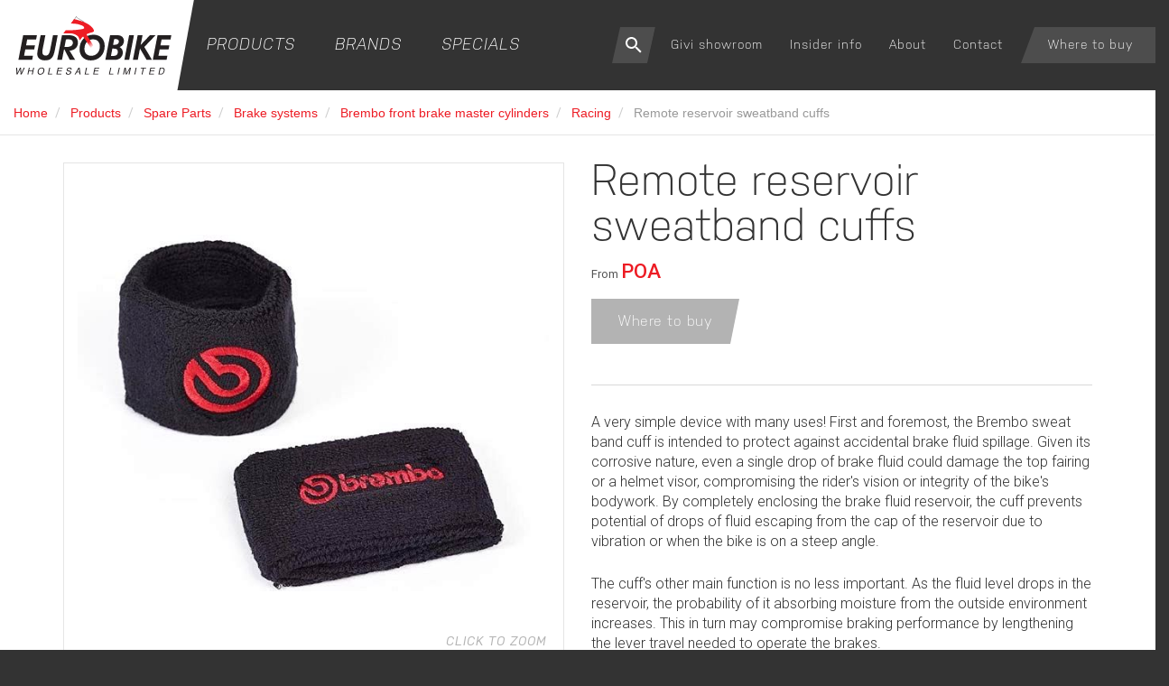

--- FILE ---
content_type: text/html; charset=UTF-8
request_url: https://www.eurobike.co.nz/spare-parts/brake-systems/brembo-front-brake-master-cylinders/racing/remote-reservoir-sweatband-cuffs.html
body_size: 19638
content:
<!DOCTYPE html>
<html lang="en">
<head>
<meta charset="utf-8"> <meta http-equiv="x-ua-compatible" content="ie=edge">
<meta name="viewport" content="width=device-width, initial-scale=1, shrink-to-fit=no">


<title>Remote reservoir sweatband cuffs - Eurobike Wholesale Ltd</title>

<meta name="description" content="A very simple device with many uses! First and foremost, the Brembo sweat band cuff is intended to protect against accidental brake fluid spillage. Given its corrosive...">
<meta name="keywords" content="">

<meta property="og:title" content="Remote reservoir sweatband cuffs">
<meta property="og:description" content="A very simple device with many uses! First and foremost, the Brembo sweat band cuff is intended to protect against accidental brake fluid spillage. Given its corrosive...">
<meta property="og:site_name" content="Eurobike Wholesale Ltd">
<meta property="og:url" content="https://www.eurobike.co.nz/spare-parts/brake-systems/brembo-front-brake-master-cylinders/racing/remote-reservoir-sweatband-cuffs.html">
<meta property="og:type" content="website">
<meta property="og:image" content="https://www.eurobike.co.nz/slir/w1200-h630/7413/">

<meta name="author" content="Eurobike Wholesale Ltd">
<meta name="copyright" content="Eurobike Wholesale Ltd">
<meta name="designer" content="72dpi.co.nz">

	<link href="https://www.eurobike.co.nz/spare-parts/clutch-systems/brembo-clutch-master-cylinders/racing/remote-reservoir-sweatband-cuffs.html" rel="canonical">
<link href="/css/style.css?v=1.1.1" type="text/css" rel="stylesheet" media="all">

<script async src="https://www.googletagmanager.com/gtag/js?id=G-M557XD4X5G"></script>
<script>
    window.dataLayer = window.dataLayer || [];
    function gtag(){dataLayer.push(arguments);}
    gtag('js', new Date());

    gtag('config', 'G-M557XD4X5G');
</script>

<!-- Old UA tag -->
<script async src="https://www.googletagmanager.com/gtag/js?id=UA-121056200-1"></script>
<script>
    window.dataLayer = window.dataLayer || [];
    function gtag(){dataLayer.push(arguments);}
    gtag('js', new Date());

    gtag('config', 'UA-121056200-1');
</script>
<!-- UA Tag -->
<!-- enable HTML5 elements in IE7+8 -->
<!--[if lt IE 9]>
<script src="https://cdnjs.cloudflare.com/ajax/libs/html5shiv/3.7.3/html5shiv-printshiv.min.js"></script>
<script src="/js/respond-min.js"></script>
<![endif]-->
<!--[if (gte IE 6)&(lte IE 8)]>
<script src="/js/selectivizr-min.js"></script>
<![endif]-->
<script type="application/ld+json">
{
	"@context": {
		"@vocab": "//schema.org/"
	},
	"@graph": [
		{
			"@id": "https://www.eurobike.co.nz",
			"@type": "Organization",
			"name": "Eurobike Wholesale Ltd",
			"url" : "https://www.eurobike.co.nz",
			"logo" : "https://www.eurobike.co.nz/img/logos/eurobike-og.jpg",
			"sameAs" : [ "https://www.facebook.com/eurobikenz/" ]
		}
,
{
  "@context": "http://schema.org/",
  "@type": "Product",
  "brand": {
    "@type": "Brand",
    "name": "Brembo"
  },
  "name": "Remote reservoir sweatband cuffs",
  "image": "https://www.eurobike.co.nz/slir/w1000-h1000-q80/7413/",
  "description": "A very simple device with many uses! First and foremost, the Brembo sweat band cuff is intended to protect against accidental brake fluid spillage. Given its corrosive nature, even a single drop of brake...",
  "productId": "sku:",
  "offers": {
    "@type": "AggregateOffer",
    "priceCurrency" : "NZD",
    "lowPrice": "0.00",
    "highPrice": "0.00",
    "itemCondition": "new"
  }
}
	]
}
</script>
<!-- Facebook Pixel Code -->
<script>
!function(f,b,e,v,n,t,s)
{if(f.fbq)return;n=f.fbq=function(){n.callMethod?
n.callMethod.apply(n,arguments):n.queue.push(arguments)};
if(!f._fbq)f._fbq=n;n.push=n;n.loaded=!0;n.version='2.0';
n.queue=[];t=b.createElement(e);t.async=!0;
t.src=v;s=b.getElementsByTagName(e)[0];
s.parentNode.insertBefore(t,s)}(window,document,'script',
'https://connect.facebook.net/en_US/fbevents.js');
fbq('init', '1506200102770978');
fbq('track', 'PageView');
</script>
<noscript>
<img height="1" width="1"
src="https://www.facebook.com/tr?id=1506200102770978&amp;ev=PageView&amp;noscript=1"/>
</noscript>
<!-- End Facebook Pixel Code -->

</head>
<body class="layout-">
<div id="top"></div>
<div class="offcanvas offcanvas-right">
	<header>
		<div id="main-nav" class="navbar navbar-default navbar-fixed-top" role="navigation">
		   	<div class="navbar-header">
		    	<a href="/" class="header-logo">
		    		<img src="/img/logos/header-logo.svg" id="logo"  alt="Eurobike Wholesale Ltd">
		    	</a>
		    </div>

		    <a href="#top" class="menu-btn pull-right visible-xs visible-sm" data-toggle="offcanvas"></a>
		    		   <ul class="nav navbar-nav navbar-left hidden-xs hidden-sm">
			
		
		 
									
		<li  class="dropdown" >
						
						
																	<a  href="/products/">Products</a>
					<ul class="dropdown-menu">
			
		
		 
									
		<li  class="dropdown" >
						
						
																	<a  href="/accessories/">Accessories</a>
					<ul class="dropdown-menu">
			
		
						
		<li  >
						
													<a href="/accessories/back-rests/">Back rests</a>
					</li>
			
		
						
		<li  >
						
													<a href="/accessories/big-bore-kits-athena/">Big bore kits - Athena</a>
					</li>
			
		
						
		<li  >
						
													<a href="/accessories/bike-seat-covers/">Bike &amp; seat covers</a>
					</li>
			
		
						
		<li  >
						
													<a href="/accessories/caps-lids/">Caps &amp; lids</a>
					</li>
			
		
						
		<li  >
						
													<a href="/accessories/crampbuster-throttle-control/">CrampBuster throttle control</a>
					</li>
			
		
						
		<li  >
						
													<a href="/accessories/crash-protection/">Crash protection</a>
					</li>
			
		
						
		<li  >
						
													<a href="/accessories/footguards/">Footguards</a>
					</li>
			
		
						
		<li  >
						
													<a href="/accessories/hand-guards-extensions-mittens/">Hand guards, extensions &amp; mittens</a>
					</li>
			
		
						
		<li  >
						
													<a href="/accessories/lights/">Lights</a>
					</li>
			
		
						
		<li  >
						
													<a href="/accessories/mud-guards-chain-guards/">Mud guards / chain guards</a>
					</li>
			
		
						
		<li  >
						
													<a href="/accessories/pet-carriers/">Pet carriers</a>
					</li>
			
		
		 
									
		<li  class="dropdown" >
						
						
																	<a  href="/accessories/phone-and-navigation-smart-mounts/">Phone and navigation, smart mounts</a>
					<ul class="dropdown-menu">
			
		
						
		<li  >
						
													<a href="/accessories/phone-and-navigation-smart-mounts/givi-phone-mounts/">Givi phone mounts</a>
					</li>
			
		
						
		<li  >
						
													<a href="/accessories/phone-and-navigation-smart-mounts/outplorer-air-suspension-mounts/">Outplorer Air Suspension mounts</a>
					</li>
			
		
						
		<li  >
						
													<a href="/accessories/phone-and-navigation-smart-mounts/outplorer-quick-launch-mounts/">Outplorer Quick Launch Mounts</a>
					</li>
			
		
						
		<li  >
						
													<a href="/accessories/phone-and-navigation-smart-mounts/outplorer-quick-launch-phone-cases/">Outplorer Quick Launch Phone cases</a>
					</li>
		
</ul>


								
					</li>
			
		
						
		<li  >
						
													<a href="/accessories/power-connection-kits/">Power connection kits</a>
					</li>
			
		
						
		<li  >
						
													<a href="/accessories/radiator-protection/">Radiator protection</a>
					</li>
			
		
						
		<li  >
						
													<a href="/accessories/safety-accessories/">Safety accessories</a>
					</li>
			
		
		 
									
		<li  class="dropdown" >
						
						
																	<a  href="/accessories/scottoiler/">Scottoiler</a>
					<ul class="dropdown-menu">
			
		
						
		<li  >
						
													<a href="/accessories/scottoiler/scottoil-refil-oils-and-lubricants/">Scottoil Refil Oils and Lubricants</a>
					</li>
			
		
						
		<li  >
						
													<a href="/accessories/scottoiler/scottoiler-accessories-spares-adaptors/">Scottoiler Accessories, Spares &amp; Adaptors</a>
					</li>
			
		
						
		<li  >
						
													<a href="/accessories/scottoiler/scottoiler-oiler-kits/">Scottoiler Oiler Kits</a>
					</li>
		
</ul>


								
					</li>
			
		
						
		<li  >
						
													<a href="/accessories/security-and-padlocks/">Security and padlocks</a>
					</li>
			
		
						
		<li  >
						
													<a href="/accessories/side-stand-supports/">Side stand supports</a>
					</li>
			
		
						
		<li  >
						
													<a href="/accessories/storage-containers/">Storage containers</a>
					</li>
			
		
						
		<li  >
						
													<a href="/accessories/sump-protection/">Sump Protection</a>
					</li>
		
</ul>


								
					</li>
			
		
		 
									
		<li  class="dropdown" >
						
						
																	<a  href="/batteries-chargers-and-accessories/">Batteries, chargers and accessories</a>
					<ul class="dropdown-menu">
			
		
						
		<li  >
						
													<a href="/batteries-chargers-and-accessories/batteries/">Batteries</a>
					</li>
			
		
						
		<li  >
						
													<a href="/batteries-chargers-and-accessories/battery-chargers-and-tenders/">Battery chargers and tenders</a>
					</li>
			
		
						
		<li  >
						
													<a href="/batteries-chargers-and-accessories/battery-fillers-and-tools/">Battery fillers and tools</a>
					</li>
			
		
						
		<li  >
						
													<a href="/batteries-chargers-and-accessories/usb-charger/">USB charger</a>
					</li>
		
</ul>


								
					</li>
			
		
		 
									
		<li  class="dropdown" >
						
						
																	<a  href="/clothing/">Clothing</a>
					<ul class="dropdown-menu">
			
		
		 
									
		<li  class="dropdown" >
						
						
																	<a  href="/clothing/body-armour-protectors-and-safety/">Body armour, protectors and safety</a>
					<ul class="dropdown-menu">
			
		
						
		<li  >
						
													<a href="/clothing/body-armour-protectors-and-safety/arm-and-leg-protection/">Arm and leg protection</a>
					</li>
			
		
						
		<li  >
						
													<a href="/clothing/body-armour-protectors-and-safety/chest-and-back-protection/">Chest and back protection</a>
					</li>
		
</ul>


								
					</li>
			
		
		 
									
		<li  class="dropdown" >
						
						
																	<a  href="/clothing/boots/">Boots</a>
					<ul class="dropdown-menu">
			
		
						
		<li  >
						
													<a href="/clothing/boots/boot-covers/">Boot covers</a>
					</li>
			
		
						
		<li  >
						
													<a href="/clothing/boots/boots-adventure/">Boots - Adventure</a>
					</li>
			
		
						
		<li  >
						
													<a href="/clothing/boots/boots-competition-race/">Boots - Competition / Race</a>
					</li>
			
		
						
		<li  >
						
													<a href="/clothing/boots/boots-offroad/">Boots - Offroad</a>
					</li>
			
		
						
		<li  >
						
													<a href="/clothing/boots/boots-touring/">Boots - Touring</a>
					</li>
			
		
						
		<li  >
						
													<a href="/clothing/boots/boots-urban/">Boots - Urban</a>
					</li>
			
		
						
		<li  >
						
													<a href="/clothing/boots/boots-womens/">Boots - Womens</a>
					</li>
			
		
						
		<li  >
						
													<a href="/clothing/boots/boot-spare-parts/">Boot spare parts</a>
					</li>
		
</ul>


								
					</li>
			
		
		 
									
		<li  class="dropdown" >
						
						
																	<a  href="/clothing/gloves/">Gloves</a>
					<ul class="dropdown-menu">
			
		
						
		<li  >
						
													<a href="/clothing/gloves/mens-summer/">Mens - Summer</a>
					</li>
			
		
						
		<li  >
						
													<a href="/clothing/gloves/mens-winter/">Mens - Winter</a>
					</li>
			
		
						
		<li  >
						
													<a href="/clothing/gloves/womens-summer/">Womens - Summer</a>
					</li>
			
		
						
		<li  >
						
													<a href="/clothing/gloves/womens-winter/">Womens - Winter</a>
					</li>
			
		
						
		<li  >
						
													<a href="/clothing/gloves/race/">Race</a>
					</li>
		
</ul>


								
					</li>
			
		
		 
									
		<li  class="dropdown" >
						
						
																	<a  href="/clothing/jackets-heritage-waxed/">Jackets - heritage &amp; waxed</a>
					<ul class="dropdown-menu">
			
		
						
		<li  >
						
													<a href="/clothing/jackets-heritage-waxed/mens/">Mens</a>
					</li>
			
		
						
		<li  >
						
													<a href="/clothing/jackets-heritage-waxed/womens/">Womens</a>
					</li>
			
		
						
		<li  >
						
													<a href="/clothing/jackets-heritage-waxed/reproofing-wax/">Reproofing Wax</a>
					</li>
		
</ul>


								
					</li>
			
		
		 
									
		<li  class="dropdown" >
						
						
																	<a  href="/clothing/jackets-leather/">Jackets - leather</a>
					<ul class="dropdown-menu">
			
		
						
		<li  >
						
													<a href="/clothing/jackets-leather/mens/">Mens</a>
					</li>
			
		
						
		<li  >
						
													<a href="/clothing/jackets-leather/womens/">Womens</a>
					</li>
		
</ul>


								
					</li>
			
		
		 
									
		<li  class="dropdown" >
						
						
																	<a  href="/clothing/jackets-textile/">Jackets - textile</a>
					<ul class="dropdown-menu">
			
		
						
		<li  >
						
													<a href="/clothing/jackets-textile/mens-textile-jackets/">Mens textile jackets</a>
					</li>
			
		
						
		<li  >
						
													<a href="/clothing/jackets-textile/womens-textile-jackets/">Womens textile jackets</a>
					</li>
			
		
						
		<li  >
						
													<a href="/clothing/jackets-textile/spidi-step-in-armour/">Spidi Step-In Armour</a>
					</li>
		
</ul>


								
					</li>
			
		
						
		<li  >
						
													<a href="/clothing/jackets-urban/">Jackets - urban</a>
					</li>
			
		
						
		<li  >
						
													<a href="/clothing/rainwear-thermal-wear/">Rainwear / thermal wear</a>
					</li>
			
		
						
		<li  >
						
													<a href="/clothing/trousers-heritage-waxed/">Trousers - heritage &amp; waxed</a>
					</li>
			
		
		 
									
		<li  class="dropdown" >
						
						
																	<a  href="/clothing/trousers-jeans-and-denim/">Trousers - jeans and denim</a>
					<ul class="dropdown-menu">
			
		
						
		<li  >
						
													<a href="/clothing/trousers-jeans-and-denim/mens/">Mens</a>
					</li>
			
		
						
		<li  >
						
													<a href="/clothing/trousers-jeans-and-denim/womens/">Womens</a>
					</li>
			
		
						
		<li  >
						
													<a href="/clothing/trousers-jeans-and-denim/belts-suspenders-and-spares/">Belts, suspenders and spares</a>
					</li>
		
</ul>


								
					</li>
			
		
		 
									
		<li  class="dropdown" >
						
						
																	<a  href="/clothing/trousers-leather/">Trousers - leather</a>
					<ul class="dropdown-menu">
			
		
						
		<li  >
						
													<a href="/clothing/trousers-leather/mens/">Mens</a>
					</li>
			
		
						
		<li  >
						
													<a href="/clothing/trousers-leather/womens/">Womens</a>
					</li>
		
</ul>


								
					</li>
			
		
		 
									
		<li  class="dropdown" >
						
						
																	<a  href="/clothing/trousers-textile/">Trousers - textile</a>
					<ul class="dropdown-menu">
			
		
						
		<li  >
						
													<a href="/clothing/trousers-textile/mens/">Mens</a>
					</li>
			
		
						
		<li  >
						
													<a href="/clothing/trousers-textile/womens/">Womens</a>
					</li>
		
</ul>


								
					</li>
			
		
		 
									
		<li  class="dropdown" >
						
						
																	<a  href="/clothing/womens-clothing/">Women&#039;s clothing</a>
					<ul class="dropdown-menu">
			
		
						
		<li  >
						
													<a href="/clothing/womens-clothing/womens-current-styles/">Womens current styles</a>
					</li>
			
		
						
		<li  >
						
													<a href="/clothing/womens-clothing/womens-clearance/">Womens clearance</a>
					</li>
		
</ul>


								
					</li>
			
		
		 
									
		<li  class="dropdown" >
						
						
																	<a  href="/clothing/clearance-end-of-line-samples/">Clearance / end of line / samples</a>
					<ul class="dropdown-menu">
			
		
						
		<li  >
						
													<a href="/clothing/clearance-end-of-line-samples/samples-one-offs/">Samples / one-offs</a>
					</li>
			
		
						
		<li  >
						
													<a href="/clothing/clearance-end-of-line-samples/boots-clearance/">Boots clearance</a>
					</li>
			
		
						
		<li  >
						
													<a href="/clothing/clearance-end-of-line-samples/gloves-clearance/">Gloves clearance</a>
					</li>
			
		
						
		<li  >
						
													<a href="/clothing/clearance-end-of-line-samples/jackets-leather-clearance-mens/">Jackets - leather clearance - mens</a>
					</li>
			
		
						
		<li  >
						
													<a href="/clothing/clearance-end-of-line-samples/jackets-leather-clearance-ladies/">Jackets - leather clearance - ladies</a>
					</li>
			
		
						
		<li  >
						
													<a href="/clothing/clearance-end-of-line-samples/jackets-textile-clearance-mens/">Jackets - textile clearance - mens</a>
					</li>
			
		
						
		<li  >
						
													<a href="/clothing/clearance-end-of-line-samples/jackets-textile-clearance-ladies/">Jackets - textile clearance - ladies</a>
					</li>
			
		
						
		<li  >
						
													<a href="/clothing/clearance-end-of-line-samples/jeans-and-denim-clearance/">Jeans and denim clearance</a>
					</li>
			
		
						
		<li  >
						
													<a href="/clothing/clearance-end-of-line-samples/trousers-leather-clearance-mens/">Trousers - leather clearance - mens</a>
					</li>
			
		
						
		<li  >
						
													<a href="/clothing/clearance-end-of-line-samples/trousers-leather-clearance-ladies/">Trousers - leather clearance - ladies</a>
					</li>
			
		
						
		<li  >
						
													<a href="/clothing/clearance-end-of-line-samples/trousers-textile-clearance-mens/">Trousers - textile clearance - mens</a>
					</li>
			
		
						
		<li  >
						
													<a href="/clothing/clearance-end-of-line-samples/trousers-textile-clearance-ladies/">Trousers - textile clearance - ladies</a>
					</li>
		
</ul>


								
					</li>
		
</ul>


								
					</li>
			
		
		 
									
		<li  class="dropdown" >
						
						
																	<a  href="/communications/">Communications</a>
					<ul class="dropdown-menu">
			
		
						
		<li  >
						
													<a href="/communications/nolan-n-com/">Nolan N-Com</a>
					</li>
			
		
						
		<li  >
						
													<a href="/communications/x-series-xlite-n-com/">X-Series / Xlite N-Com</a>
					</li>
		
</ul>


								
					</li>
			
		
						
		<li  >
						
													<a href="/engine-management-get-ecus/">Engine Management (GET ECUs)</a>
					</li>
			
		
		 
									
		<li  class="dropdown" >
						
						
																	<a  href="/helmets/">Helmets</a>
					<ul class="dropdown-menu">
			
		
						
		<li  >
						
													<a href="/helmets/adventure/">Adventure</a>
					</li>
			
		
						
		<li  >
						
													<a href="/helmets/junior/">Junior</a>
					</li>
			
		
						
		<li  >
						
													<a href="/helmets/flip-front/">Flip front</a>
					</li>
			
		
						
		<li  >
						
													<a href="/helmets/race/">Race</a>
					</li>
			
		
						
		<li  >
						
													<a href="/helmets/road/">Road</a>
					</li>
			
		
						
		<li  >
						
													<a href="/helmets/scooter/">Scooter</a>
					</li>
			
		
		 
									
		<li  class="dropdown" >
						
						
																	<a  href="/helmets/clearance-end-of-line/">Clearance / end of line</a>
					<ul class="dropdown-menu">
			
		
						
		<li  >
						
													<a href="/helmets/clearance-end-of-line/adventure-clearance/">Adventure - clearance</a>
					</li>
			
		
						
		<li  >
						
													<a href="/helmets/clearance-end-of-line/flip-front-clearance/">Flip front - clearance</a>
					</li>
			
		
						
		<li  >
						
													<a href="/helmets/clearance-end-of-line/race-clearance/">Race - clearance</a>
					</li>
			
		
						
		<li  >
						
													<a href="/helmets/clearance-end-of-line/road-clearance/">Road - clearance</a>
					</li>
		
</ul>


								
					</li>
			
		
		 
									
		<li  class="dropdown" >
						
						
																	<a  href="/helmets/spare-parts/">Spare parts</a>
					<ul class="dropdown-menu">
			
		
						
		<li  >
						
													<a href="/helmets/spare-parts/givi-spare-parts/">Givi spare parts</a>
					</li>
			
		
						
		<li  >
						
													<a href="/helmets/spare-parts/nolan-spare-parts/">Nolan spare parts</a>
					</li>
			
		
						
		<li  >
						
													<a href="/helmets/spare-parts/x-lite-spare-parts/">X-Lite spare parts</a>
					</li>
		
</ul>


								
					</li>
		
</ul>


								
					</li>
			
		
		 
									
		<li  class="dropdown" >
						
						
																	<a  href="/luggage/">Luggage</a>
					<ul class="dropdown-menu">
			
		
		 
									
		<li  class="dropdown" >
						
						
																	<a  href="/luggage/panniers-and-saddlebags/">Panniers and saddlebags</a>
					<ul class="dropdown-menu">
			
		
						
		<li  >
						
													<a href="/luggage/panniers-and-saddlebags/cam-side-trekker-outback/">Cam side (Trekker Outback)</a>
					</li>
			
		
						
		<li  >
						
													<a href="/luggage/panniers-and-saddlebags/monokey/">Monokey</a>
					</li>
			
		
						
		<li  >
						
													<a href="/luggage/panniers-and-saddlebags/pannier-accessories/">Pannier accessories</a>
					</li>
			
		
						
		<li  >
						
													<a href="/luggage/panniers-and-saddlebags/soft-and-semi-soft/">Soft and semi-soft</a>
					</li>
			
		
						
		<li  >
						
													<a href="/luggage/panniers-and-saddlebags/v35-v37-side-bags/">V35 &amp; V37 side bags</a>
					</li>
			
		
						
		<li  >
						
													<a href="/luggage/panniers-and-saddlebags/pannier-frames-and-hardware/">Pannier frames and hardware</a>
					</li>
		
</ul>


								
					</li>
			
		
		 
									
		<li  class="dropdown" >
						
						
																	<a  href="/luggage/soft-luggage/">Soft luggage</a>
					<ul class="dropdown-menu">
			
		
						
		<li  >
						
													<a href="/luggage/soft-luggage/adventure/">Adventure</a>
					</li>
			
		
						
		<li  >
						
													<a href="/luggage/soft-luggage/cafe-racer/">Cafe racer</a>
					</li>
			
		
						
		<li  >
						
													<a href="/luggage/soft-luggage/sport/">Sport</a>
					</li>
			
		
						
		<li  >
						
													<a href="/luggage/soft-luggage/touring/">Touring</a>
					</li>
			
		
						
		<li  >
						
													<a href="/luggage/soft-luggage/urban/">Urban</a>
					</li>
			
		
						
		<li  >
						
													<a href="/luggage/soft-luggage/backpacks-and-wearable-bags/">Backpacks and wearable bags</a>
					</li>
			
		
						
		<li  >
						
													<a href="/luggage/soft-luggage/seat-and-tunnel-bags/">Seat and tunnel bags</a>
					</li>
			
		
						
		<li  >
						
													<a href="/luggage/soft-luggage/leather-and-custom/">Leather and custom</a>
					</li>
		
</ul>


								
					</li>
			
		
		 
									
		<li  class="dropdown" >
						
						
																	<a  href="/luggage/tank-bags/">Tank bags</a>
					<ul class="dropdown-menu">
			
		
						
		<li  >
						
													<a href="/luggage/tank-bags/tank-lock/">Tank Lock</a>
					</li>
			
		
						
		<li  >
						
													<a href="/luggage/tank-bags/universal-tank-bags/">Universal tank bags</a>
					</li>
		
</ul>


								
					</li>
			
		
		 
									
		<li  class="dropdown" >
						
						
																	<a  href="/luggage/top-boxes/">Top boxes</a>
					<ul class="dropdown-menu">
			
		
						
		<li  >
						
													<a href="/luggage/top-boxes/e-bike-bicycle-atv-fixed-system-cases/">E-bike / bicycle &amp; ATV (fixed system) cases</a>
					</li>
			
		
						
		<li  >
						
													<a href="/luggage/top-boxes/monokey-touring-cases/">Monokey (touring) cases</a>
					</li>
			
		
						
		<li  >
						
													<a href="/luggage/top-boxes/monolock-commuter-cases/">Monolock (commuter) cases</a>
					</li>
			
		
						
		<li  >
						
													<a href="/luggage/top-boxes/top-box-accessories/">Top box accessories</a>
					</li>
			
		
		 
									
		<li  class="dropdown" >
						
						
																	<a  href="/luggage/top-boxes/top-box-hardware-and-plates/">Top box hardware and plates</a>
					<ul class="dropdown-menu">
			
		
						
		<li  >
						
													<a href="/luggage/top-boxes/top-box-hardware-and-plates/universal-top-box-plates/">Universal top box plates</a>
					</li>
		
</ul>


								
					</li>
			
		
						
		<li  >
						
													<a href="/luggage/top-boxes/top-box-spares/">Top Box Spares</a>
					</li>
		
</ul>


								
					</li>
			
		
						
		<li  >
						
													<a href="/luggage/functional-bags-toolboxes/">Functional bags &amp; toolboxes</a>
					</li>
			
		
		 
									
		<li  class="dropdown" >
						
						
																	<a  href="/luggage/accessories-spares-and-keys/">Accessories, spares and keys</a>
					<ul class="dropdown-menu">
			
		
						
		<li  >
						
													<a href="/luggage/accessories-spares-and-keys/coloured-replacement-box-covers/">Coloured replacement box covers</a>
					</li>
			
		
						
		<li  >
						
													<a href="/luggage/accessories-spares-and-keys/luggage-accessories/">Luggage accessories</a>
					</li>
			
		
						
		<li  >
						
													<a href="/luggage/accessories-spares-and-keys/inner-bags-for-cases-and-panniers/">Inner bags for cases and panniers</a>
					</li>
			
		
						
		<li  >
						
													<a href="/luggage/accessories-spares-and-keys/obsolete-boxes-spare-parts-and-accessories/">Obsolete boxes spare parts and accessories</a>
					</li>
			
		
						
		<li  >
						
													<a href="/luggage/accessories-spares-and-keys/luggage-straps/">Luggage straps</a>
					</li>
			
		
						
		<li  >
						
													<a href="/luggage/accessories-spares-and-keys/common-spares-keys/">Common spares / keys</a>
					</li>
		
</ul>


								
					</li>
			
		
						
		<li  >
						
													<a href="/luggage/luggage-for-your-bike/">Luggage for your bike</a>
					</li>
		
</ul>


								
					</li>
			
		
		 
									
		<li  class="dropdown" >
						
						
																	<a  href="/mufflers/">Mufflers</a>
					<ul class="dropdown-menu">
			
		
						
		<li  >
						
													<a href="/mufflers/remus/">Remus</a>
					</li>
			
		
						
		<li  >
						
													<a href="/mufflers/arrow-clearance/">Arrow - clearance</a>
					</li>
			
		
						
		<li  >
						
													<a href="/mufflers/scorpion-clearance/">Scorpion - clearance</a>
					</li>
		
</ul>


								
					</li>
			
		
		 
									
		<li  class="dropdown" >
						
						
																	<a  href="/spare-parts/">Spare Parts</a>
					<ul class="dropdown-menu">
			
		
						
		<li  >
						
													<a href="/spare-parts/bar-end-weights-and-plugs/">Bar end weights and plugs</a>
					</li>
			
		
		 
									
		<li  class="dropdown" >
						
						
																	<a  href="/spare-parts/brake-systems/">Brake systems</a>
					<ul class="dropdown-menu">
			
		
						
		<li  >
						
													<a href="/spare-parts/brake-systems/beringer-end-of-line/">Beringer (end of line)</a>
					</li>
			
		
						
		<li  >
						
													<a href="/spare-parts/brake-systems/brake-discs/">Brake discs</a>
					</li>
			
		
						
		<li  >
						
													<a href="/spare-parts/brake-systems/brake-fluids-and-lubricants/">Brake fluids and lubricants</a>
					</li>
			
		
		 
									
		<li  class="dropdown" >
						
						
																	<a  href="/spare-parts/brake-systems/brake-hose-and-fittings/">Brake hose and fittings</a>
					<ul class="dropdown-menu">
			
		
						
		<li  >
						
													<a href="/spare-parts/brake-systems/brake-hose-and-fittings/adaptors/">Adaptors</a>
					</li>
			
		
						
		<li  >
						
													<a href="/spare-parts/brake-systems/brake-hose-and-fittings/banjo-bolts/">Banjo bolts</a>
					</li>
			
		
						
		<li  >
						
													<a href="/spare-parts/brake-systems/brake-hose-and-fittings/bike-specifc-kits/">Bike specifc kits</a>
					</li>
			
		
						
		<li  >
						
													<a href="/spare-parts/brake-systems/brake-hose-and-fittings/bleed-nipples/">Bleed nipples</a>
					</li>
			
		
						
		<li  >
						
													<a href="/spare-parts/brake-systems/brake-hose-and-fittings/global-system-wof-approved/">Global system (WOF approved)</a>
					</li>
			
		
		 
									
		<li  class="dropdown" >
						
						
																	<a  href="/spare-parts/brake-systems/brake-hose-and-fittings/standard-hose-and-fittings/">Standard hose and fittings</a>
					<ul class="dropdown-menu">
			
		
						
		<li  >
						
													<a href="/spare-parts/brake-systems/brake-hose-and-fittings/standard-hose-and-fittings/banjos/">Banjos</a>
					</li>
			
		
						
		<li  >
						
													<a href="/spare-parts/brake-systems/brake-hose-and-fittings/standard-hose-and-fittings/bulkheads/">Bulkheads</a>
					</li>
			
		
						
		<li  >
						
													<a href="/spare-parts/brake-systems/brake-hose-and-fittings/standard-hose-and-fittings/concave-seat/">Concave seat</a>
					</li>
			
		
						
		<li  >
						
													<a href="/spare-parts/brake-systems/brake-hose-and-fittings/standard-hose-and-fittings/convex-seat/">Convex seat</a>
					</li>
			
		
						
		<li  >
						
													<a href="/spare-parts/brake-systems/brake-hose-and-fittings/standard-hose-and-fittings/hose-and-hose-covers/">Hose and hose covers</a>
					</li>
			
		
						
		<li  >
						
													<a href="/spare-parts/brake-systems/brake-hose-and-fittings/standard-hose-and-fittings/nuts-olives-washers/">Nuts / Olives / Washers</a>
					</li>
			
		
						
		<li  >
						
													<a href="/spare-parts/brake-systems/brake-hose-and-fittings/standard-hose-and-fittings/other/">Other</a>
					</li>
			
		
						
		<li  >
						
													<a href="/spare-parts/brake-systems/brake-hose-and-fittings/standard-hose-and-fittings/swivels/">Swivels</a>
					</li>
			
		
						
		<li  >
						
													<a href="/spare-parts/brake-systems/brake-hose-and-fittings/standard-hose-and-fittings/tees-and-junctions/">Tees and junctions</a>
					</li>
		
</ul>


								
					</li>
		
</ul>


								
					</li>
			
		
		 
									
		<li  class="dropdown" >
						
						
																	<a  href="/spare-parts/brake-systems/brake-pads/">Brake pads</a>
					<ul class="dropdown-menu">
			
		
						
		<li  >
						
													<a href="/spare-parts/brake-systems/brake-pads/oem/">OEM</a>
					</li>
			
		
						
		<li  >
						
													<a href="/spare-parts/brake-systems/brake-pads/racing/">Racing</a>
					</li>
		
</ul>


								
					</li>
			
		
		 
									
		<li  class="dropdown" >
						
						
																	<a  href="/spare-parts/brake-systems/brembo-front-brake-callipers/">Brembo front brake callipers</a>
					<ul class="dropdown-menu">
			
		
						
		<li  >
						
													<a href="/spare-parts/brake-systems/brembo-front-brake-callipers/axial-mount/">Axial Mount</a>
					</li>
			
		
						
		<li  >
						
													<a href="/spare-parts/brake-systems/brembo-front-brake-callipers/classic/">Classic</a>
					</li>
			
		
						
		<li  >
						
													<a href="/spare-parts/brake-systems/brembo-front-brake-callipers/custom/">Custom</a>
					</li>
			
		
						
		<li  >
						
													<a href="/spare-parts/brake-systems/brembo-front-brake-callipers/raidal-mount/">Raidal Mount</a>
					</li>
		
</ul>


								
					</li>
			
		
		 
									
		<li  class="dropdown" >
						
						
																	<a  href="/spare-parts/brake-systems/brembo-front-brake-master-cylinders/">Brembo front brake master cylinders</a>
					<ul class="dropdown-menu">
			
		
						
		<li  >
						
													<a href="/spare-parts/brake-systems/brembo-front-brake-master-cylinders/oem/">OEM</a>
					</li>
			
		
											
		<li  class="active" >
						
													<a href="/spare-parts/brake-systems/brembo-front-brake-master-cylinders/racing/">Racing</a>
					</li>
		
</ul>


								
					</li>
			
		
						
		<li  >
						
													<a href="/spare-parts/brake-systems/brembo-racing/">Brembo racing</a>
					</li>
			
		
						
		<li  >
						
													<a href="/spare-parts/brake-systems/brembo-rear-brake-calliper/">Brembo rear brake calliper</a>
					</li>
			
		
						
		<li  >
						
													<a href="/spare-parts/brake-systems/brembo-rear-brake-master-cylinder/">Brembo rear brake master cylinder</a>
					</li>
			
		
						
		<li  >
						
													<a href="/spare-parts/brake-systems/brembo-spare-parts/">Brembo spare parts</a>
					</li>
			
		
		 
									
		<li  class="dropdown" >
						
						
																	<a  href="/spare-parts/brake-systems/frenkit-repair-kits/">Frenkit repair kits</a>
					<ul class="dropdown-menu">
			
		
						
		<li  >
						
													<a href="/spare-parts/brake-systems/frenkit-repair-kits/calliper-pad-pin-and-clip-kits/">Calliper pad pin and clip kits</a>
					</li>
			
		
						
		<li  >
						
													<a href="/spare-parts/brake-systems/frenkit-repair-kits/calliper-piston-and-seal-kits/">Calliper piston and seal kits</a>
					</li>
			
		
						
		<li  >
						
													<a href="/spare-parts/brake-systems/frenkit-repair-kits/calliper-seal-kits/">Calliper seal kits</a>
					</li>
			
		
						
		<li  >
						
													<a href="/spare-parts/brake-systems/frenkit-repair-kits/calliper-superkit-complete/">Calliper superkit (complete)</a>
					</li>
		
</ul>


								
					</li>
		
</ul>


								
					</li>
			
		
						
		<li  >
						
													<a href="/spare-parts/carburettors-and-fueling/">Carburettors and fueling</a>
					</li>
			
		
		 
									
		<li  class="dropdown" >
						
						
																	<a  href="/spare-parts/chain-regina/">Chain - Regina</a>
					<ul class="dropdown-menu">
			
		
						
		<li  >
						
													<a href="/spare-parts/chain-regina/road/">Road</a>
					</li>
			
		
						
		<li  >
						
													<a href="/spare-parts/chain-regina/off-road/">Off-road</a>
					</li>
			
		
						
		<li  >
						
													<a href="/spare-parts/chain-regina/speciality/">Speciality</a>
					</li>
			
		
						
		<li  >
						
													<a href="/spare-parts/chain-regina/bulk-chain/">Bulk chain</a>
					</li>
			
		
						
		<li  >
						
													<a href="/spare-parts/chain-regina/end-of-line-clearance/">End of line - Clearance</a>
					</li>
		
</ul>


								
					</li>
			
		
		 
									
		<li  class="dropdown" >
						
						
																	<a  href="/spare-parts/clutch-systems/">Clutch Systems</a>
					<ul class="dropdown-menu">
			
		
		 
									
		<li  class="dropdown" >
						
						
																	<a  href="/spare-parts/clutch-systems/brembo-clutch-master-cylinders/">Brembo clutch master cylinders</a>
					<ul class="dropdown-menu">
			
		
						
		<li  >
						
													<a href="/spare-parts/clutch-systems/brembo-clutch-master-cylinders/oem/">OEM</a>
					</li>
			
		
						
		<li  >
						
													<a href="/spare-parts/clutch-systems/brembo-clutch-master-cylinders/racing/">Racing</a>
					</li>
		
</ul>


								
					</li>
			
		
						
		<li  >
						
													<a href="/spare-parts/clutch-systems/clutch-plates-springs-and-kits/">Clutch plates, springs and kits</a>
					</li>
		
</ul>


								
					</li>
			
		
		 
									
		<li  class="dropdown" >
						
						
																	<a  href="/spare-parts/electrical/">Electrical</a>
					<ul class="dropdown-menu">
			
		
						
		<li  >
						
													<a href="/spare-parts/electrical/microswitches/">Microswitches</a>
					</li>
			
		
						
		<li  >
						
													<a href="/spare-parts/electrical/temperature/">Temperature</a>
					</li>
			
		
						
		<li  >
						
													<a href="/spare-parts/electrical/switch-blocks/">Switch blocks</a>
					</li>
		
</ul>


								
					</li>
			
		
						
		<li  >
						
													<a href="/spare-parts/filters/">Filters</a>
					</li>
			
		
						
		<li  >
						
													<a href="/spare-parts/forks/">Forks</a>
					</li>
			
		
		 
									
		<li  class="dropdown" >
						
						
																	<a  href="/spare-parts/gaskets-and-seals/">Gaskets and seals</a>
					<ul class="dropdown-menu">
			
		
		 
									
		<li  class="dropdown" >
						
						
																	<a  href="/spare-parts/gaskets-and-seals/gaskets-and-sets/">Gaskets and sets</a>
					<ul class="dropdown-menu">
			
		
						
		<li  >
						
													<a href="/spare-parts/gaskets-and-seals/gaskets-and-sets/aprilia/">Aprilia</a>
					</li>
			
		
						
		<li  >
						
													<a href="/spare-parts/gaskets-and-seals/gaskets-and-sets/bmw/">BMW</a>
					</li>
			
		
						
		<li  >
						
													<a href="/spare-parts/gaskets-and-seals/gaskets-and-sets/bsa/">BSA</a>
					</li>
			
		
						
		<li  >
						
													<a href="/spare-parts/gaskets-and-seals/gaskets-and-sets/cagiva/">Cagiva</a>
					</li>
			
		
						
		<li  >
						
													<a href="/spare-parts/gaskets-and-seals/gaskets-and-sets/ducati/">Ducati</a>
					</li>
			
		
						
		<li  >
						
													<a href="/spare-parts/gaskets-and-seals/gaskets-and-sets/fantic/">Fantic</a>
					</li>
			
		
						
		<li  >
						
													<a href="/spare-parts/gaskets-and-seals/gaskets-and-sets/harley-davidson/">Harley Davidson</a>
					</li>
			
		
						
		<li  >
						
													<a href="/spare-parts/gaskets-and-seals/gaskets-and-sets/honda/">Honda</a>
					</li>
			
		
						
		<li  >
						
													<a href="/spare-parts/gaskets-and-seals/gaskets-and-sets/husaberg/">Husaberg</a>
					</li>
			
		
						
		<li  >
						
													<a href="/spare-parts/gaskets-and-seals/gaskets-and-sets/husqvarna/">Husqvarna</a>
					</li>
			
		
						
		<li  >
						
													<a href="/spare-parts/gaskets-and-seals/gaskets-and-sets/kawasaki/">Kawasaki</a>
					</li>
			
		
						
		<li  >
						
													<a href="/spare-parts/gaskets-and-seals/gaskets-and-sets/ktm/">KTM</a>
					</li>
			
		
						
		<li  >
						
													<a href="/spare-parts/gaskets-and-seals/gaskets-and-sets/laverda/">Laverda</a>
					</li>
			
		
						
		<li  >
						
													<a href="/spare-parts/gaskets-and-seals/gaskets-and-sets/moto-guzzi/">Moto Guzzi</a>
					</li>
			
		
						
		<li  >
						
													<a href="/spare-parts/gaskets-and-seals/gaskets-and-sets/moto-morini/">Moto Morini</a>
					</li>
			
		
						
		<li  >
						
													<a href="/spare-parts/gaskets-and-seals/gaskets-and-sets/norton/">Norton</a>
					</li>
			
		
						
		<li  >
						
													<a href="/spare-parts/gaskets-and-seals/gaskets-and-sets/suzuki/">Suzuki</a>
					</li>
			
		
						
		<li  >
						
													<a href="/spare-parts/gaskets-and-seals/gaskets-and-sets/triumph/">Triumph</a>
					</li>
			
		
						
		<li  >
						
													<a href="/spare-parts/gaskets-and-seals/gaskets-and-sets/yamaha/">Yamaha</a>
					</li>
		
</ul>


								
					</li>
			
		
						
		<li  >
						
													<a href="/spare-parts/gaskets-and-seals/oil-seals/">Oil seals</a>
					</li>
			
		
						
		<li  >
						
													<a href="/spare-parts/gaskets-and-seals/valve-stem-seals/">Valve stem seals</a>
					</li>
		
</ul>


								
					</li>
			
		
		 
									
		<li  class="dropdown" >
						
						
																	<a  href="/spare-parts/hand-foot-controls/">Hand / foot controls</a>
					<ul class="dropdown-menu">
			
		
						
		<li  >
						
													<a href="/spare-parts/hand-foot-controls/footrests-rear-sets/">Footrests / Rear sets</a>
					</li>
			
		
		 
									
		<li  class="dropdown" >
						
						
																	<a  href="/spare-parts/hand-foot-controls/grips/">Grips</a>
					<ul class="dropdown-menu">
			
		
						
		<li  >
						
													<a href="/spare-parts/hand-foot-controls/grips/atv/">ATV</a>
					</li>
			
		
						
		<li  >
						
													<a href="/spare-parts/hand-foot-controls/grips/off-road-trials/">Off road &amp; Trials</a>
					</li>
			
		
						
		<li  >
						
													<a href="/spare-parts/hand-foot-controls/grips/road/">Road</a>
					</li>
			
		
						
		<li  >
						
													<a href="/spare-parts/hand-foot-controls/grips/scooter/">Scooter</a>
					</li>
			
		
						
		<li  >
						
													<a href="/spare-parts/hand-foot-controls/grips/vintage/">Vintage</a>
					</li>
		
</ul>


								
					</li>
			
		
		 
									
		<li  class="dropdown" >
						
						
																	<a  href="/spare-parts/hand-foot-controls/handlebars/">Handlebars</a>
					<ul class="dropdown-menu">
			
		
						
		<li  >
						
													<a href="/spare-parts/hand-foot-controls/handlebars/off-road/">Off road</a>
					</li>
			
		
						
		<li  >
						
													<a href="/spare-parts/hand-foot-controls/handlebars/road/">Road</a>
					</li>
			
		
						
		<li  >
						
													<a href="/spare-parts/hand-foot-controls/handlebars/speedway/">Speedway</a>
					</li>
			
		
						
		<li  >
						
													<a href="/spare-parts/hand-foot-controls/handlebars/trials/">Trials</a>
					</li>
		
</ul>


								
					</li>
			
		
		 
									
		<li  class="dropdown" >
						
						
																	<a  href="/spare-parts/hand-foot-controls/levers-assemblies-and-parts/">Levers, assemblies and parts</a>
					<ul class="dropdown-menu">
			
		
						
		<li  >
						
													<a href="/spare-parts/hand-foot-controls/levers-assemblies-and-parts/choke-levers/">Choke levers</a>
					</li>
			
		
						
		<li  >
						
													<a href="/spare-parts/hand-foot-controls/levers-assemblies-and-parts/gear-levers/">Gear levers</a>
					</li>
			
		
						
		<li  >
						
													<a href="/spare-parts/hand-foot-controls/levers-assemblies-and-parts/kickstart-levers/">Kickstart levers</a>
					</li>
			
		
						
		<li  >
						
													<a href="/spare-parts/hand-foot-controls/levers-assemblies-and-parts/lever-accessories/">Lever accessories</a>
					</li>
			
		
						
		<li  >
						
													<a href="/spare-parts/hand-foot-controls/levers-assemblies-and-parts/lever-assembly-off-road/">Lever assembly - off road</a>
					</li>
			
		
						
		<li  >
						
													<a href="/spare-parts/hand-foot-controls/levers-assemblies-and-parts/lever-assembly-road/">Lever assembly - road</a>
					</li>
			
		
						
		<li  >
						
													<a href="/spare-parts/hand-foot-controls/levers-assemblies-and-parts/lever-assembly-trials/">Lever assembly - trials</a>
					</li>
			
		
		 
									
		<li  class="dropdown" >
						
						
																	<a  href="/spare-parts/hand-foot-controls/levers-assemblies-and-parts/lever-blades-brake/">Lever blades - brake</a>
					<ul class="dropdown-menu">
			
		
						
		<li  >
						
													<a href="/spare-parts/hand-foot-controls/levers-assemblies-and-parts/lever-blades-brake/buzzetti/">Buzzetti</a>
					</li>
			
		
						
		<li  >
						
													<a href="/spare-parts/hand-foot-controls/levers-assemblies-and-parts/lever-blades-brake/mg-biketech/">MG Biketech</a>
					</li>
			
		
						
		<li  >
						
													<a href="/spare-parts/hand-foot-controls/levers-assemblies-and-parts/lever-blades-brake/no-limits/">No Limits</a>
					</li>
			
		
						
		<li  >
						
													<a href="/spare-parts/hand-foot-controls/levers-assemblies-and-parts/lever-blades-brake/tommaselli/">Tommaselli</a>
					</li>
		
</ul>


								
					</li>
			
		
		 
									
		<li  class="dropdown" >
						
						
																	<a  href="/spare-parts/hand-foot-controls/levers-assemblies-and-parts/lever-blades-clutch/">Lever blades - clutch</a>
					<ul class="dropdown-menu">
			
		
						
		<li  >
						
													<a href="/spare-parts/hand-foot-controls/levers-assemblies-and-parts/lever-blades-clutch/buzzetti/">Buzzetti</a>
					</li>
			
		
						
		<li  >
						
													<a href="/spare-parts/hand-foot-controls/levers-assemblies-and-parts/lever-blades-clutch/mg-biketech/">MG Biketech</a>
					</li>
			
		
						
		<li  >
						
													<a href="/spare-parts/hand-foot-controls/levers-assemblies-and-parts/lever-blades-clutch/no-limits/">No Limits</a>
					</li>
			
		
						
		<li  >
						
													<a href="/spare-parts/hand-foot-controls/levers-assemblies-and-parts/lever-blades-clutch/tommaselli/">Tommaselli</a>
					</li>
		
</ul>


								
					</li>
		
</ul>


								
					</li>
			
		
		 
									
		<li  class="dropdown" >
						
						
																	<a  href="/spare-parts/hand-foot-controls/throttles/">Throttles</a>
					<ul class="dropdown-menu">
			
		
						
		<li  >
						
													<a href="/spare-parts/hand-foot-controls/throttles/atv/">ATV</a>
					</li>
			
		
						
		<li  >
						
													<a href="/spare-parts/hand-foot-controls/throttles/off-road/">Off road</a>
					</li>
			
		
						
		<li  >
						
													<a href="/spare-parts/hand-foot-controls/throttles/road-and-track/">Road and Track</a>
					</li>
			
		
						
		<li  >
						
													<a href="/spare-parts/hand-foot-controls/throttles/scooter/">Scooter</a>
					</li>
			
		
						
		<li  >
						
													<a href="/spare-parts/hand-foot-controls/throttles/trials/">Trials</a>
					</li>
		
</ul>


								
					</li>
			
		
						
		<li  >
						
													<a href="/spare-parts/hand-foot-controls/throttle-accessories/">Throttle accessories</a>
					</li>
			
		
		 
									
		<li  class="dropdown" >
						
						
																	<a  href="/spare-parts/hand-foot-controls/throttle-tubes/">Throttle tubes</a>
					<ul class="dropdown-menu">
			
		
						
		<li  >
						
													<a href="/spare-parts/hand-foot-controls/throttle-tubes/dominotommaselli-throttle-tubes/">Domino/Tommaselli throttle tubes</a>
					</li>
			
		
		 
									
		<li  class="dropdown" >
						
						
																	<a  href="/spare-parts/hand-foot-controls/throttle-tubes/g2-ergo-throttle-tubes/">G2 Ergo throttle tubes</a>
					<ul class="dropdown-menu">
			
		
						
		<li  >
						
													<a href="/spare-parts/hand-foot-controls/throttle-tubes/g2-ergo-throttle-tubes/beta/">Beta</a>
					</li>
			
		
						
		<li  >
						
													<a href="/spare-parts/hand-foot-controls/throttle-tubes/g2-ergo-throttle-tubes/ducati/">Ducati</a>
					</li>
			
		
						
		<li  >
						
													<a href="/spare-parts/hand-foot-controls/throttle-tubes/g2-ergo-throttle-tubes/gas-gas/">Gas Gas</a>
					</li>
			
		
						
		<li  >
						
													<a href="/spare-parts/hand-foot-controls/throttle-tubes/g2-ergo-throttle-tubes/honda/">Honda</a>
					</li>
			
		
						
		<li  >
						
													<a href="/spare-parts/hand-foot-controls/throttle-tubes/g2-ergo-throttle-tubes/husqvarna/">Husqvarna</a>
					</li>
			
		
						
		<li  >
						
													<a href="/spare-parts/hand-foot-controls/throttle-tubes/g2-ergo-throttle-tubes/kawasaki/">Kawasaki</a>
					</li>
			
		
						
		<li  >
						
													<a href="/spare-parts/hand-foot-controls/throttle-tubes/g2-ergo-throttle-tubes/ktm/">KTM</a>
					</li>
			
		
						
		<li  >
						
													<a href="/spare-parts/hand-foot-controls/throttle-tubes/g2-ergo-throttle-tubes/suzuki/">Suzuki</a>
					</li>
			
		
						
		<li  >
						
													<a href="/spare-parts/hand-foot-controls/throttle-tubes/g2-ergo-throttle-tubes/triumph/">Triumph</a>
					</li>
			
		
						
		<li  >
						
													<a href="/spare-parts/hand-foot-controls/throttle-tubes/g2-ergo-throttle-tubes/yamaha/">Yamaha</a>
					</li>
		
</ul>


								
					</li>
		
</ul>


								
					</li>
		
</ul>


								
					</li>
			
		
						
		<li  >
						
													<a href="/spare-parts/hose-clamps-and-clips/">Hose, clamps and clips</a>
					</li>
			
		
						
		<li  >
						
													<a href="/spare-parts/mirrors/">Mirrors</a>
					</li>
			
		
						
		<li  >
						
													<a href="/spare-parts/piston-kits-athena/">Piston kits - Athena</a>
					</li>
			
		
						
		<li  >
						
													<a href="/spare-parts/regulator-rectifiers/">Regulator rectifiers</a>
					</li>
			
		
						
		<li  >
						
													<a href="/spare-parts/screws-bolts-nuts-washers/">Screws, bolts, nuts, washers</a>
					</li>
			
		
						
		<li  >
						
													<a href="/spare-parts/shims-for-ducati/">Shims for Ducati</a>
					</li>
			
		
						
		<li  >
						
													<a href="/spare-parts/shocks/">Shocks</a>
					</li>
			
		
						
		<li  >
						
													<a href="/spare-parts/side-stands/">Side Stands</a>
					</li>
			
		
						
		<li  >
						
													<a href="/spare-parts/springs/">Springs</a>
					</li>
			
		
						
		<li  >
						
													<a href="/spare-parts/sprockets/">Sprockets</a>
					</li>
			
		
						
		<li  >
						
													<a href="/spare-parts/steering-head-bearings/">Steering head bearings</a>
					</li>
			
		
						
		<li  >
						
													<a href="/spare-parts/tail-tidy/">Tail tidy</a>
					</li>
			
		
						
		<li  >
						
													<a href="/spare-parts/wheel-bearing-and-seal-kits/">Wheel bearing and seal kits</a>
					</li>
			
		
						
		<li  >
						
													<a href="/spare-parts/clearance-spare-parts/">Clearance - spare parts</a>
					</li>
		
</ul>


								
					</li>
			
		
		 
									
		<li  class="dropdown" >
						
						
																	<a  href="/sprays-fluids-and-lubricants/">Sprays, fluids and lubricants</a>
					<ul class="dropdown-menu">
			
		
		 
									
		<li  class="dropdown" >
						
						
																	<a  href="/sprays-fluids-and-lubricants/aerosols-and-sprays/">Aerosols and sprays</a>
					<ul class="dropdown-menu">
			
		
						
		<li  >
						
													<a href="/sprays-fluids-and-lubricants/aerosols-and-sprays/electrical/">Electrical</a>
					</li>
			
		
						
		<li  >
						
													<a href="/sprays-fluids-and-lubricants/aerosols-and-sprays/home-workshop/">Home workshop</a>
					</li>
			
		
						
		<li  >
						
													<a href="/sprays-fluids-and-lubricants/aerosols-and-sprays/industrial/">Industrial</a>
					</li>
			
		
						
		<li  >
						
													<a href="/sprays-fluids-and-lubricants/aerosols-and-sprays/motorcycle-specific/">Motorcycle specific</a>
					</li>
			
		
						
		<li  >
						
													<a href="/sprays-fluids-and-lubricants/aerosols-and-sprays/paints/">Paints</a>
					</li>
			
		
						
		<li  >
						
													<a href="/sprays-fluids-and-lubricants/aerosols-and-sprays/primers/">Primers</a>
					</li>
			
		
						
		<li  >
						
													<a href="/sprays-fluids-and-lubricants/aerosols-and-sprays/sanitisers/">Sanitisers</a>
					</li>
		
</ul>


								
					</li>
			
		
						
		<li  >
						
													<a href="/sprays-fluids-and-lubricants/brake-fluid-brembo/">Brake fluid - Brembo</a>
					</li>
			
		
						
		<li  >
						
													<a href="/sprays-fluids-and-lubricants/seal-conditioning-fluid-brembo/">Seal conditioning fluid - Brembo</a>
					</li>
			
		
						
		<li  >
						
													<a href="/sprays-fluids-and-lubricants/sealants/">Sealants</a>
					</li>
		
</ul>


								
					</li>
			
		
		 
									
		<li  class="dropdown" >
						
						
																	<a  href="/stands-benches-wheel-clamps/">Stands, benches &amp; wheel clamps</a>
					<ul class="dropdown-menu">
			
		
						
		<li  >
						
													<a href="/stands-benches-wheel-clamps/bicycle-stands/">Bicycle stands</a>
					</li>
			
		
						
		<li  >
						
													<a href="/stands-benches-wheel-clamps/centre-jack/">Centre jack</a>
					</li>
			
		
		 
									
		<li  class="dropdown" >
						
						
																	<a  href="/stands-benches-wheel-clamps/stands-accessories/">Stands &amp; Accessories</a>
					<ul class="dropdown-menu">
			
		
						
		<li  >
						
													<a href="/stands-benches-wheel-clamps/stands-accessories/centre-stands/">Centre stands</a>
					</li>
			
		
						
		<li  >
						
													<a href="/stands-benches-wheel-clamps/stands-accessories/front-and-rear-stand-sets/">Front and rear stand sets</a>
					</li>
			
		
						
		<li  >
						
													<a href="/stands-benches-wheel-clamps/stands-accessories/front-stands/">Front stands</a>
					</li>
			
		
						
		<li  >
						
													<a href="/stands-benches-wheel-clamps/stands-accessories/off-road-stands/">Off road stands</a>
					</li>
			
		
						
		<li  >
						
													<a href="/stands-benches-wheel-clamps/stands-accessories/parking/">Parking</a>
					</li>
			
		
						
		<li  >
						
													<a href="/stands-benches-wheel-clamps/stands-accessories/rear-stands/">Rear stands</a>
					</li>
		
</ul>


								
					</li>
			
		
						
		<li  >
						
													<a href="/stands-benches-wheel-clamps/wheel-clamps/">Wheel Clamps</a>
					</li>
			
		
		 
									
		<li  class="dropdown" >
						
						
																	<a  href="/stands-benches-wheel-clamps/workshop-benches-and-lifts/">Workshop benches and lifts</a>
					<ul class="dropdown-menu">
			
		
						
		<li  >
						
													<a href="/stands-benches-wheel-clamps/workshop-benches-and-lifts/350-400-kg-capacity/">350 - 400 kg capacity</a>
					</li>
			
		
						
		<li  >
						
													<a href="/stands-benches-wheel-clamps/workshop-benches-and-lifts/500-kg-capacity/">500 kg capacity</a>
					</li>
			
		
						
		<li  >
						
													<a href="/stands-benches-wheel-clamps/workshop-benches-and-lifts/750-kg-capacity/">750 kg capacity</a>
					</li>
			
		
						
		<li  >
						
													<a href="/stands-benches-wheel-clamps/workshop-benches-and-lifts/1000-kg-capacity/">1000 kg capacity</a>
					</li>
			
		
						
		<li  >
						
													<a href="/stands-benches-wheel-clamps/workshop-benches-and-lifts/bicycle-e-bike/">Bicycle / E-bike</a>
					</li>
			
		
						
		<li  >
						
													<a href="/stands-benches-wheel-clamps/workshop-benches-and-lifts/racing/">Racing</a>
					</li>
			
		
						
		<li  >
						
													<a href="/stands-benches-wheel-clamps/workshop-benches-and-lifts/accessories/">Accessories</a>
					</li>
		
</ul>


								
					</li>
		
</ul>


								
					</li>
			
		
		 
									
		<li  class="dropdown" >
						
						
																	<a  href="/tools/">Tools</a>
					<ul class="dropdown-menu">
			
		
						
		<li  >
						
													<a href="/tools/bearing-tools/">Bearing tools</a>
					</li>
			
		
		 
									
		<li  class="dropdown" >
						
						
																	<a  href="/tools/bike-specific-tools/">Bike-specific tools</a>
					<ul class="dropdown-menu">
			
		
						
		<li  >
						
													<a href="/tools/bike-specific-tools/bmw-tools/">BMW tools</a>
					</li>
			
		
						
		<li  >
						
													<a href="/tools/bike-specific-tools/ducati-tools/">Ducati tools</a>
					</li>
			
		
						
		<li  >
						
													<a href="/tools/bike-specific-tools/harley-davidson-tools/">Harley Davidson tools</a>
					</li>
			
		
						
		<li  >
						
													<a href="/tools/bike-specific-tools/honda-tools/">Honda tools</a>
					</li>
			
		
						
		<li  >
						
													<a href="/tools/bike-specific-tools/kawasaki-tools/">Kawasaki tools</a>
					</li>
			
		
						
		<li  >
						
													<a href="/tools/bike-specific-tools/ktm-tools/">KTM tools</a>
					</li>
			
		
						
		<li  >
						
													<a href="/tools/bike-specific-tools/mv-agusta-tools/">MV Agusta tools</a>
					</li>
			
		
						
		<li  >
						
													<a href="/tools/bike-specific-tools/norton-tools/">Norton tools</a>
					</li>
			
		
						
		<li  >
						
													<a href="/tools/bike-specific-tools/piaggio-vespa-tools/">Piaggio / Vespa tools</a>
					</li>
			
		
						
		<li  >
						
													<a href="/tools/bike-specific-tools/suzuki-tools/">Suzuki tools</a>
					</li>
			
		
						
		<li  >
						
													<a href="/tools/bike-specific-tools/triumph-tools/">Triumph tools</a>
					</li>
			
		
						
		<li  >
						
													<a href="/tools/bike-specific-tools/yamaha-tools/">Yamaha tools</a>
					</li>
		
</ul>


								
					</li>
			
		
						
		<li  >
						
													<a href="/tools/brake-servicing/">Brake servicing</a>
					</li>
			
		
						
		<li  >
						
													<a href="/tools/brushes/">Brushes</a>
					</li>
			
		
						
		<li  >
						
													<a href="/tools/carburettor-gauges-tools/">Carburettor gauges &amp; tools</a>
					</li>
			
		
						
		<li  >
						
													<a href="/tools/chain-tools/">Chain tools</a>
					</li>
			
		
						
		<li  >
						
													<a href="/tools/clutch-hub-tools/">Clutch hub tools</a>
					</li>
			
		
						
		<li  >
						
													<a href="/tools/flywheel-pullers/">Flywheel pullers</a>
					</li>
			
		
						
		<li  >
						
													<a href="/tools/hook-wrenches/">Hook wrenches</a>
					</li>
			
		
						
		<li  >
						
													<a href="/tools/oil-filter-removal-tools/">Oil filter removal tools</a>
					</li>
			
		
						
		<li  >
						
													<a href="/tools/piston-tools/">Piston tools</a>
					</li>
			
		
						
		<li  >
						
													<a href="/tools/plug-spanners-t-bar-sockets/">Plug spanners / T-bar sockets</a>
					</li>
			
		
						
		<li  >
						
													<a href="/tools/spanners/">Spanners</a>
					</li>
			
		
						
		<li  >
						
													<a href="/tools/specialty-tools/">Specialty tools</a>
					</li>
			
		
						
		<li  >
						
													<a href="/tools/spoke-keys-wrenches/">Spoke keys &amp; wrenches</a>
					</li>
			
		
						
		<li  >
						
													<a href="/tools/spring-hooks/">Spring hooks</a>
					</li>
			
		
						
		<li  >
						
													<a href="/tools/suspension-tools/">Suspension tools</a>
					</li>
			
		
						
		<li  >
						
													<a href="/tools/timing-tools/">Timing tools</a>
					</li>
			
		
						
		<li  >
						
													<a href="/tools/tool-trays/">Tool trays</a>
					</li>
			
		
						
		<li  >
						
													<a href="/tools/tyre-repair/">Tyre repair</a>
					</li>
			
		
						
		<li  >
						
													<a href="/tools/valve-tools/">Valve tools</a>
					</li>
			
		
						
		<li  >
						
													<a href="/tools/wiring-and-electrical-tools/">Wiring and electrical tools</a>
					</li>
		
</ul>


								
					</li>
			
		
		 
									
		<li  class="dropdown" >
						
						
																	<a  href="/tyre-changing-equipment/">Tyre changing equipment</a>
					<ul class="dropdown-menu">
			
		
						
		<li  >
						
													<a href="/tyre-changing-equipment/tyre-change-machines/">Tyre change machines</a>
					</li>
			
		
						
		<li  >
						
													<a href="/tyre-changing-equipment/tyre-change-tools-and-spare-parts/">Tyre change tools and spare parts</a>
					</li>
			
		
						
		<li  >
						
													<a href="/tyre-changing-equipment/wheel-balancing/">Wheel balancing</a>
					</li>
			
		
						
		<li  >
						
													<a href="/tyre-changing-equipment/wheel-weights/">Wheel weights</a>
					</li>
		
</ul>


								
					</li>
			
		
		 
									
		<li  class="dropdown" >
						
						
																	<a  href="/windscreens/">Windscreens</a>
					<ul class="dropdown-menu">
			
		
		 
									
		<li  class="dropdown" >
						
						
																	<a  href="/windscreens/bike-specific-windscreens/">Bike-specific windscreens</a>
					<ul class="dropdown-menu">
			
		
						
		<li  >
						
													<a href="/windscreens/bike-specific-windscreens/aprilia/">Aprilia</a>
					</li>
			
		
						
		<li  >
						
													<a href="/windscreens/bike-specific-windscreens/benelli/">Benelli</a>
					</li>
			
		
						
		<li  >
						
													<a href="/windscreens/bike-specific-windscreens/bmw/">BMW</a>
					</li>
			
		
						
		<li  >
						
													<a href="/windscreens/bike-specific-windscreens/cfmoto/">CFMOTO</a>
					</li>
			
		
						
		<li  >
						
													<a href="/windscreens/bike-specific-windscreens/ducati/">Ducati</a>
					</li>
			
		
						
		<li  >
						
													<a href="/windscreens/bike-specific-windscreens/harley-davidson/">Harley Davidson</a>
					</li>
			
		
						
		<li  >
						
													<a href="/windscreens/bike-specific-windscreens/honda/">Honda</a>
					</li>
			
		
						
		<li  >
						
													<a href="/windscreens/bike-specific-windscreens/husqvarna/">Husqvarna</a>
					</li>
			
		
						
		<li  >
						
													<a href="/windscreens/bike-specific-windscreens/kawasaki/">Kawasaki</a>
					</li>
			
		
						
		<li  >
						
													<a href="/windscreens/bike-specific-windscreens/ktm/">KTM</a>
					</li>
			
		
						
		<li  >
						
													<a href="/windscreens/bike-specific-windscreens/moto-guzzi/">Moto Guzzi</a>
					</li>
			
		
						
		<li  >
						
													<a href="/windscreens/bike-specific-windscreens/moto-morini/">Moto Morini</a>
					</li>
			
		
						
		<li  >
						
													<a href="/windscreens/bike-specific-windscreens/royal-enfield/">Royal Enfield</a>
					</li>
			
		
						
		<li  >
						
													<a href="/windscreens/bike-specific-windscreens/scooters-eg-piaggio-malaguti-kymco-niu-super-soco/">Scooters eg Piaggio Malaguti Kymco Niu Super Soco</a>
					</li>
			
		
						
		<li  >
						
													<a href="/windscreens/bike-specific-windscreens/suzuki/">Suzuki</a>
					</li>
			
		
						
		<li  >
						
													<a href="/windscreens/bike-specific-windscreens/triumph/">Triumph</a>
					</li>
			
		
						
		<li  >
						
													<a href="/windscreens/bike-specific-windscreens/yamaha/">Yamaha</a>
					</li>
		
</ul>


								
					</li>
			
		
						
		<li  >
						
													<a href="/windscreens/givi-airflow-screens/">Givi Airflow screens</a>
					</li>
			
		
						
		<li  >
						
													<a href="/windscreens/universal-windscreens/">Universal windscreens</a>
					</li>
		
</ul>


								
					</li>
		
</ul>


								
					</li>
			
		
						
		<li  >
						
													<a href="/brands/">Brands</a>
					</li>
			
		
						
		<li  >
						
													<a href="/specials/">Specials</a>
					</li>
		
</ul>




	   			   		<div class="menu-wrapper">
	   			<div id="sb-search" class="sb-search sb-search-header">
				    <form id="site-search" action="/search/" role="search">
				    	<span class="angle"></span>
				        <input class="sb-search-input typeahead" placeholder="Search for products..." type="search" value="" name="keywords" id="product-search" autocomplete="off">
				        <input class="sb-search-submit" type="submit" value="">
				        <span class="sb-icon-search"></span>
				    </form>
				</div>
		   		<ul class="nav navbar-nav navbar-right hidden-xs hidden-sm"><li class="dropdown"><a data-toggle="dropdown" href="#">Givi showroom</a><ul class="dropdown-menu"><li><a href="/givi-showroom/about/">About</a></li><li><a href="/givi-showroom/consultations/">Consultations</a></li></ul></li><li><a href="/insider-info/">Insider info</a></li><li class="dropdown"><a data-toggle="dropdown" href="#">About</a><ul class="dropdown-menu"><li><a href="/about-us/our-story/">Our story</a></li><li><a href="/about-us/history/">History</a></li><li><a href="/about-us/meet-the-team/">Meet the team</a></li></ul></li><li><a href="/contact/">Contact</a></li><li><a href="/where-to-buy/">Where to buy</a></li></ul>
		   						<button type="button" id="mob-search" class="hidden-md hidden-lg" data-toggle="modal" data-target="#mob-search-modal"></button>
			</div>


		</div>
	</header>

	<div id="wrapper">
	

	

<div class="bg-white">
	
	

<div class="bread-wrapper">
	<ol itemscope itemtype="http://schema.org/BreadcrumbList" class="breadcrumb hidden-print clearfix">

					<li itemprop="itemListElement" itemscope itemtype="http://schema.org/ListItem">
	<a itemprop="item" href="/" >
		<span itemprop="name">Home</span>
	</a>
	<meta itemprop="position" content="0" />
</li>

				<li itemprop="itemListElement" itemscope itemtype="http://schema.org/ListItem">
	<a itemprop="item" href="/products/" >
		<span itemprop="name">Products</span>
	</a>
	<meta itemprop="position" content="1" />
</li>

				<li itemprop="itemListElement" itemscope itemtype="http://schema.org/ListItem">
	<a itemprop="item" href="/spare-parts/" >
		<span itemprop="name">Spare Parts</span>
	</a>
	<meta itemprop="position" content="2" />
</li>

				<li itemprop="itemListElement" itemscope itemtype="http://schema.org/ListItem">
	<a itemprop="item" href="/spare-parts/brake-systems/" >
		<span itemprop="name">Brake systems</span>
	</a>
	<meta itemprop="position" content="3" />
</li>

				<li itemprop="itemListElement" itemscope itemtype="http://schema.org/ListItem">
	<a itemprop="item" href="/spare-parts/brake-systems/brembo-front-brake-master-cylinders/" >
		<span itemprop="name">Brembo front brake master cylinders</span>
	</a>
	<meta itemprop="position" content="4" />
</li>

				<li itemprop="itemListElement" itemscope itemtype="http://schema.org/ListItem">
	<a itemprop="item" href="/spare-parts/brake-systems/brembo-front-brake-master-cylinders/racing/" >
		<span itemprop="name">Racing</span>
	</a>
	<meta itemprop="position" content="5" />
</li>

				<li itemprop="itemListElement" itemscope itemtype="http://schema.org/ListItem">
	<a itemprop="item" href="/spare-parts/brake-systems/brembo-front-brake-master-cylinders/racing/remote-reservoir-sweatband-cuffs.html" >
		<span itemprop="name">Remote reservoir sweatband cuffs</span>
	</a>
	<meta itemprop="position" content="6" />
</li>

			
	</ol>
	</div>	<div class="container">
	</div>
	<div id="product-details" class="container">

	<div class="row">

		<div class="col-md-6">

							<div class="slider-container"> 
		
		<div id="products-slider" class="slider owl-carousel"> 
							<div class="item">
					<div class="content">
						<a href="/slir/w980-h660-q80/7413/" class="popup-image">
							<img src="/slir/w980-h660-q80/7413/"  class="img-responsive " alt="" >
						</a>
					</div>
				</div>
							<div class="item">
					<div class="content">
						<a href="/slir/w980-h660-q80/7412/" class="popup-image">
							<img src="/slir/w980-h660-q80/7412/"  class="img-responsive " alt="" >
						</a>
					</div>
				</div>
							<div class="item">
					<div class="content">
						<a href="/slir/w980-h660-q80/11707/" class="popup-image">
							<img src="/slir/w980-h660-q80/11707/"  class="img-responsive " alt="" >
						</a>
					</div>
				</div>
							<div class="item">
					<div class="content">
						<a href="/slir/w980-h660-q80/11706/" class="popup-image">
							<img src="/slir/w980-h660-q80/11706/"  class="img-responsive " alt="" >
						</a>
					</div>
				</div>
					</div>

				
			<span class="zoom">Click to zoom</span>

		<div class="thumbnail-slider-container">

			<div id="thumbnailSlider" class="thumbnail-slider owl-carousel"> 
									<div class="item">
						<div class="content">
							<img class="img-responsive" src="/slir/w103-h70-q80/7413/" alt="">
						</div>
					</div>
									<div class="item">
						<div class="content">
							<img class="img-responsive" src="/slir/w103-h70-q80/7412/" alt="">
						</div>
					</div>
									<div class="item">
						<div class="content">
							<img class="img-responsive" src="/slir/w103-h70-q80/11707/" alt="">
						</div>
					</div>
									<div class="item">
						<div class="content">
							<img class="img-responsive" src="/slir/w103-h70-q80/11706/" alt="">
						</div>
					</div>
							</div> 

			<div class="slider-controls"> 
			    <a class="slider-left" href="javascript:;"></a> 
			    <a class="slider-right" href="javascript:;"></a> 
			</div>
		</div>
	</div>

		









						<div id="product-share">
				<div class="share-icons">
	<a class="facebook" href="https://www.facebook.com/sharer/sharer.php?u=http://www.eurobike.co.nz/spare-parts/brake-systems/brembo-front-brake-master-cylinders/racing/remote-reservoir-sweatband-cuffs.html"
	onclick="javascript:window.open(this.href, '', 'menubar=no,toolbar=no,resizable=yes,scrollbars=yes,height=400,width=600');return false;" target="_blank" title="Share on Facebook"><i class="fa fa-facebook" aria-hidden="true"></i><span> Facebook</span></a>

	<a class="twitter" href="http://twitter.com/home?status=Eurobike Wholesale Ltd:%20http://www.eurobike.co.nz/spare-parts/brake-systems/brembo-front-brake-master-cylinders/racing/remote-reservoir-sweatband-cuffs.html" onclick="javascript:window.open(this.href, '', 'menubar=no,toolbar=no,resizable=yes,scrollbars=yes,height=300,width=600');return false;" target="_blank"><i class="fa fa-twitter" aria-hidden="true"></i><span>Twitter</span></a>

	<a  class="googleplus" href="https://plus.google.com/share?url=http://www.eurobike.co.nz/spare-parts/brake-systems/brembo-front-brake-master-cylinders/racing/remote-reservoir-sweatband-cuffs.html"
		onclick="javascript:window.open(this.href, '', 'menubar=no,toolbar=no,resizable=yes,scrollbars=yes,height=400,width=600');return false;" target="_blank" title="Share on Google +"
	><i class="fa fa-google-plus" aria-hidden="true"></i><span> Google+</span></a>

	<a class="pinterest" href="https://www.pinterest.com/pin/create/button/?url=http://www.eurobike.co.nz/spare-parts/brake-systems/brembo-front-brake-master-cylinders/racing/remote-reservoir-sweatband-cuffs.html" onclick="javascript:window.open(this.href, '', 'menubar=no,toolbar=no,resizable=yes,scrollbars=yes,height=400,width=600');return false;" target="_blank" title="Save to board"
						><i class="fa fa-pinterest-p" aria-hidden="true"></i><span> Pinterest</span></a>

	<a class="email" href="mailto:enteryour@addresshere.com?gil=Eurobike&amp;body=Website:%20http://www.eurobike.co.nz//"><i class="fa fa-envelope"></i> Or email a friend</a>
</div>
			</div>
		</div>
		<div class="col-md-6">
			<h1>Remote reservoir sweatband cuffs</h1>

									
				 	 
						<small>From</small>
										<span class="price">
													POA
																	
					</span>

				
			<div class="buttons">
				<a href="/where-to-buy/brembo" class="btn btn-default btn-lg">Where to buy</a>
							</div>

			<div class="copy">
				<p>A very simple device with many uses! First and foremost, the Brembo sweat band cuff is intended to protect against accidental brake fluid spillage. Given its corrosive nature, even a single drop of brake fluid could damage the top fairing or a helmet visor, compromising the rider&#39;s vision or integrity of the bike&#39;s bodywork. By completely enclosing the brake fluid reservoir, the cuff prevents potential of drops of fluid escaping from the cap of the reservoir due to vibration or when the bike is on a steep angle.</p>

<p>The cuff&#39;s other main function is no less important. As the fluid level drops in the reservoir, the probability of it absorbing moisture from the outside environment increases. This in turn may compromise braking performance by lengthening the lever travel needed to operate the brakes.</p>

<p>Available in two sizes, to suit either brake or clutch master cylinders.</p>

			</div>
		</div>
	</div>

		<ul id="product-nav-tabs" class="nav nav-tabs" role="tablist">
		
		<li class="active"><a href="#tabOptions" role="tab" data-toggle="tab">Options</a></li>
													</ul>

	<div id="product-content" class="tab-content">
		<div class="tab-pane active" id="tabOptions">
				
						<div class="table-responsive">
	<table class="table">
		<thead>
		<tr>
			<td>&nbsp;</td>
			<td>Code</td>
			<td >Description</td>
									<td>RRP</td>
						<td>Availability</td>
			<td></td>
		</tr>
		</thead>
		<tbody>
					<tr >
								<td>
					<a href="/slir/w980-h660-q80/862588/" class="single-image">
						<img src="/slir/w60-h40-q80/862588/" alt="CUFF CLUTCH MASTER CYLINDER REMOTE RESERVOIR -NOW BR G124U803BK99 Image">
					</a>
				</td>
								<td >BR S99863766</td>
				<td >CUFF CLUTCH MASTER CYLINDER REMOTE RESERVOIR -NOW BR G124U803BK99</td>
								
				<td >
											POA
									</td>

								<td >Not in stock</td>
				<td nowrap="nowrap"><a href="/contact/?subject=BR S99863766 - CUFF CLUTCH MASTER CYLINDER REMOTE RESERVOIR -NOW BR G124U803BK99">Enquire now</a></td>
			</tr>
					<tr >
								<td>
					<a href="/slir/w980-h660-q80/862589/" class="single-image">
						<img src="/slir/w60-h40-q80/862589/" alt="CUFF BRAKE MASTER CYLINDER REMOTE RESERVOIR -NOW BR G124U802BK99 Image">
					</a>
				</td>
								<td >BR S99863756</td>
				<td >CUFF BRAKE MASTER CYLINDER REMOTE RESERVOIR -NOW BR G124U802BK99</td>
								
				<td >
											$14.90
									</td>

								<td >Not in stock</td>
				<td nowrap="nowrap"><a href="/contact/?subject=BR S99863756 - CUFF BRAKE MASTER CYLINDER REMOTE RESERVOIR -NOW BR G124U802BK99">Enquire now</a></td>
			</tr>
				</tbody>
	</table>
</div>


		</div>
		
		
				
		
		


		
	</div>

</div>




</div>


	</div>
<div id="footer-mailing" class="text-center">
	<div class="container">
		<div class="row">
			<div class="col-sm-10 col-sm-offset-1 col-lg-8 col-lg-offset-2">
				<h2>Join our mailing list</h2>
				<p>All the latest tips, info &amp; product updates direct to your inbox.</p>
				
    <form action="/app/post/" method="post" id="form-subscribe" class="form-inline">
        <input type="hidden" name="saction" value="SUBSCRIBEEMAIL">
        <input type="hidden" name="redirect_url" value="spare-parts/brake-systems/brembo-front-brake-master-cylinders/racing">
        <input type="hidden" name="token" value="b298c4b0c83aa450b7fe2e4035c44e6e20997ff0b45548919862becd5d6a07cb">
        <input type="text" name="topyenoh" value="" class="form-control form-control-lg hide">
           
            <div class="form-group">
                <label class="sr-only" for="exampleInputEmail3">Email</label>
                <input type="email" class="form-control form-control-lg" name="email" id="email" placeholder="Email" value="">
            </div>

            <div class="form-group">
                <button type="submit" class="btn btn-primary btn-lg">Sign me up!</button>
            </div>
    </form>

			</div>
		</div>
	</div>
</div>

	<div id="footer-brands" class="bg-white">
	<div class="container">
		<div id="footer-brands-carousel" class="owl-carousel owl-theme">
											<div class="item">
					<div class="img-wrap">
						<div class="image">
							<a href="/brands/athena/">
								<img class="img-responsive" src="/slir/w160-h-q70/3207/" alt="Athena">
							</a>
						</div>
					</div>
				</div>
															<div class="item">
					<div class="img-wrap">
						<div class="image">
							<a href="/brands/deltran/">
								<img class="img-responsive" src="/slir/w160-h-q70/3191/" alt="Battery Tender">
							</a>
						</div>
					</div>
				</div>
															<div class="item">
					<div class="img-wrap">
						<div class="image">
							<a href="/brands/b-h/">
								<img class="img-responsive" src="/slir/w160-h-q70/3204/" alt="B &amp; H">
							</a>
						</div>
					</div>
				</div>
															<div class="item">
					<div class="img-wrap">
						<div class="image">
							<a href="/brands/bike-lift/">
								<img class="img-responsive" src="/slir/w160-h-q70/3205/" alt="Bike Lift">
							</a>
						</div>
					</div>
				</div>
															<div class="item">
					<div class="img-wrap">
						<div class="image">
							<a href="/brands/brembo/">
								<img class="img-responsive" src="/slir/w160-h-q70/11705/" alt="Brembo">
							</a>
						</div>
					</div>
				</div>
															<div class="item">
					<div class="img-wrap">
						<div class="image">
							<a href="/brands/buzzetti/">
								<img class="img-responsive" src="/slir/w160-h-q70/3202/" alt="Buzzetti">
							</a>
						</div>
					</div>
				</div>
															<div class="item">
					<div class="img-wrap">
						<div class="image">
							<a href="/brands/chemz/">
								<img class="img-responsive" src="/slir/w160-h-q70/11699/" alt="Chemz">
							</a>
						</div>
					</div>
				</div>
															<div class="item">
					<div class="img-wrap">
						<div class="image">
							<a href="/brands/chiaravalli/">
								<img class="img-responsive" src="/slir/w160-h-q70/3198/" alt="Chiaravalli">
							</a>
						</div>
					</div>
				</div>
															<div class="item">
					<div class="img-wrap">
						<div class="image">
							<a href="/brands/cormach/">
								<img class="img-responsive" src="/slir/w160-h-q70/242212/" alt="Cormach">
							</a>
						</div>
					</div>
				</div>
															<div class="item">
					<div class="img-wrap">
						<div class="image">
							<a href="/brands/crampbuster/">
								<img class="img-responsive" src="/slir/w160-h-q70/11689/" alt="Crampbuster">
							</a>
						</div>
					</div>
				</div>
															<div class="item">
					<div class="img-wrap">
						<div class="image">
							<a href="/brands/dell/">
								<img class="img-responsive" src="/slir/w160-h-q70/3193/" alt="Dell&#039;Orto">
							</a>
						</div>
					</div>
				</div>
															<div class="item">
					<div class="img-wrap">
						<div class="image">
							<a href="/brands/tommaselli/">
								<img class="img-responsive" src="/slir/w160-h-q70/2511/" alt="Domino">
							</a>
						</div>
					</div>
				</div>
															<div class="item">
					<div class="img-wrap">
						<div class="image">
							<a href="/brands/dragon-stone/">
								<img class="img-responsive" src="/slir/w160-h-q70/2329/" alt="Dragon Stone">
							</a>
						</div>
					</div>
				</div>
															<div class="item">
					<div class="img-wrap">
						<div class="image">
							<a href="/brands/frenkit/">
								<img class="img-responsive" src="/slir/w160-h-q70/869786/" alt="Frenkit">
							</a>
						</div>
					</div>
				</div>
															<div class="item">
					<div class="img-wrap">
						<div class="image">
							<a href="/brands/g2-ergonomics/">
								<img class="img-responsive" src="/slir/w160-h-q70/872607/" alt="G2 Ergonomics">
							</a>
						</div>
					</div>
				</div>
															<div class="item">
					<div class="img-wrap">
						<div class="image">
							<a href="/brands/givi/">
								<img class="img-responsive" src="/slir/w160-h-q70/3209/" alt="Givi">
							</a>
						</div>
					</div>
				</div>
															<div class="item">
					<div class="img-wrap">
						<div class="image">
							<a href="/brands/hagon/">
								<img class="img-responsive" src="/slir/w160-h-q70/2355/" alt="Hagon">
							</a>
						</div>
					</div>
				</div>
															<div class="item">
					<div class="img-wrap">
						<div class="image">
							<a href="/brands/hevik/">
								<img class="img-responsive" src="/slir/w160-h-q70/5883/" alt="Hevik">
							</a>
						</div>
					</div>
				</div>
															<div class="item">
					<div class="img-wrap">
						<div class="image">
							<a href="/brands/koyo/">
								<img class="img-responsive" src="/slir/w160-h-q70/3305/" alt="Koyo">
							</a>
						</div>
					</div>
				</div>
															<div class="item">
					<div class="img-wrap">
						<div class="image">
							<a href="/brands/merlin/">
								<img class="img-responsive" src="/slir/w160-h-q70/2187/" alt="Merlin">
							</a>
						</div>
					</div>
				</div>
															<div class="item">
					<div class="img-wrap">
						<div class="image">
							<a href="/brands/mg-biketec/">
								<img class="img-responsive" src="/slir/w160-h-q70/874508/" alt="MG Biketec">
							</a>
						</div>
					</div>
				</div>
															<div class="item">
					<div class="img-wrap">
						<div class="image">
							<a href="/brands/nolan/">
								<img class="img-responsive" src="/slir/w160-h-q70/33/" alt="Nolan">
							</a>
						</div>
					</div>
				</div>
															<div class="item">
					<div class="img-wrap">
						<div class="image">
							<a href="/brands/pmj/">
								<img class="img-responsive" src="/slir/w160-h-q70/2231/" alt="PMJ Jeans">
							</a>
						</div>
					</div>
				</div>
															<div class="item">
					<div class="img-wrap">
						<div class="image">
							<a href="/brands/regina/">
								<img class="img-responsive" src="/slir/w160-h-q70/2460/" alt="Regina">
							</a>
						</div>
					</div>
				</div>
															<div class="item">
					<div class="img-wrap">
						<div class="image">
							<a href="/brands/remus/">
								<img class="img-responsive" src="/slir/w160-h-q70/5121/" alt="Remus">
							</a>
						</div>
					</div>
				</div>
															<div class="item">
					<div class="img-wrap">
						<div class="image">
							<a href="/brands/scottoiler/">
								<img class="img-responsive" src="/slir/w160-h-q70/2483/" alt="Scottoiler">
							</a>
						</div>
					</div>
				</div>
															<div class="item">
					<div class="img-wrap">
						<div class="image">
							<a href="/brands/spidi/">
								<img class="img-responsive" src="/slir/w160-h-q70/34/" alt="Spidi">
							</a>
						</div>
					</div>
				</div>
															<div class="item">
					<div class="img-wrap">
						<div class="image">
							<a href="/brands/stylmartin/">
								<img class="img-responsive" src="/slir/w160-h-q70/35/" alt="Stylmartin">
							</a>
						</div>
					</div>
				</div>
															<div class="item">
					<div class="img-wrap">
						<div class="image">
							<a href="/brands/surflex/">
								<img class="img-responsive" src="/slir/w160-h-q70/3147/" alt="Surflex">
							</a>
						</div>
					</div>
				</div>
									</div>
	</div>
</div>


	<div id="credits" class="container-fluid">
		<div class="row">
			<div class="container">
				<p>
										<div id="footer-nav">
					<a href="/racedirect/">Race Direct</a>
					</div>

					<div class="footer-social">
										<a href="https://www.facebook.com/eurobikenz/" target="_blank"><i class="fa fa-facebook-square fa-lg" aria-hidden="true"></i></a>
					
					
					
					
					<span >&copy; Copyright 2026 Eurobike Wholesale Ltd All rights reserved. <br class="visible-xs">Website by <a class="inline" href="https://www.72dpi.co.nz">72DPI</a></span>

					</div>
					<a class="scrollup" href="#top">Back to Top <img src="/img/icons/arrow-up-gr.svg" alt="back to top"></a>
				</p>
			</div>
		</div>
	</div>



	<div class="sidebar-offcanvas visible-xs visible-sm">
		<ul id="mobile-nav" class="nav navbar-nav footer"><li class="dropdown"><div class="nav-link-group"><a href="/products/" class="left-menu">Products</a><a data-toggle="collapse" 
						class="nav-link collapsed" href="#collapse-products"
						aria-expanded="false" 
						aria-controls="products" 
					><span class="open-btn"></span></a></div><div class="collapse-group collapse " id="collapse-products"><ul id=""><li class="dropdown"><div class="nav-link-group"><a href="/accessories/" class="left-menu">Accessories</a><a data-toggle="collapse" 
						class="nav-link collapsed" href="#collapse-accessories"
						aria-expanded="false" 
						aria-controls="accessories" 
					><span class="open-btn"></span></a></div><div class="collapse-group collapse " id="collapse-accessories"><ul id=""><li><a class="left-menu" href="/accessories/back-rests/">Back rests</a></li><li><a class="left-menu" href="/accessories/big-bore-kits-athena/">Big bore kits - Athena</a></li><li><a class="left-menu" href="/accessories/bike-seat-covers/">Bike &amp; seat covers</a></li><li><a class="left-menu" href="/accessories/caps-lids/">Caps &amp; lids</a></li><li><a class="left-menu" href="/accessories/crampbuster-throttle-control/">CrampBuster throttle control</a></li><li><a class="left-menu" href="/accessories/crash-protection/">Crash protection</a></li><li><a class="left-menu" href="/accessories/footguards/">Footguards</a></li><li><a class="left-menu" href="/accessories/hand-guards-extensions-mittens/">Hand guards, extensions &amp; mittens</a></li><li><a class="left-menu" href="/accessories/lights/">Lights</a></li><li><a class="left-menu" href="/accessories/mud-guards-chain-guards/">Mud guards / chain guards</a></li><li><a class="left-menu" href="/accessories/pet-carriers/">Pet carriers</a></li><li class="dropdown"><div class="nav-link-group"><a href="/accessories/phone-and-navigation-smart-mounts/" class="left-menu">Phone and navigation, smart mounts</a><a data-toggle="collapse" 
						class="nav-link collapsed" href="#collapse-accessories-phone-and-navigation-smart-mounts"
						aria-expanded="false" 
						aria-controls="accessories-phone-and-navigation-smart-mounts" 
					><span class="open-btn"></span></a></div><div class="collapse-group collapse " id="collapse-accessories-phone-and-navigation-smart-mounts"><ul id=""><li><a class="left-menu" href="/accessories/phone-and-navigation-smart-mounts/givi-phone-mounts/">Givi phone mounts</a></li><li><a class="left-menu" href="/accessories/phone-and-navigation-smart-mounts/outplorer-air-suspension-mounts/">Outplorer Air Suspension mounts</a></li><li><a class="left-menu" href="/accessories/phone-and-navigation-smart-mounts/outplorer-quick-launch-mounts/">Outplorer Quick Launch Mounts</a></li><li><a class="left-menu" href="/accessories/phone-and-navigation-smart-mounts/outplorer-quick-launch-phone-cases/">Outplorer Quick Launch Phone cases</a></li></ul></div></li><li><a class="left-menu" href="/accessories/power-connection-kits/">Power connection kits</a></li><li><a class="left-menu" href="/accessories/radiator-protection/">Radiator protection</a></li><li><a class="left-menu" href="/accessories/safety-accessories/">Safety accessories</a></li><li class="dropdown"><div class="nav-link-group"><a href="/accessories/scottoiler/" class="left-menu">Scottoiler</a><a data-toggle="collapse" 
						class="nav-link collapsed" href="#collapse-accessories-scottoiler"
						aria-expanded="false" 
						aria-controls="accessories-scottoiler" 
					><span class="open-btn"></span></a></div><div class="collapse-group collapse " id="collapse-accessories-scottoiler"><ul id=""><li><a class="left-menu" href="/accessories/scottoiler/scottoil-refil-oils-and-lubricants/">Scottoil Refil Oils and Lubricants</a></li><li><a class="left-menu" href="/accessories/scottoiler/scottoiler-accessories-spares-adaptors/">Scottoiler Accessories, Spares &amp; Adaptors</a></li><li><a class="left-menu" href="/accessories/scottoiler/scottoiler-oiler-kits/">Scottoiler Oiler Kits</a></li></ul></div></li><li><a class="left-menu" href="/accessories/security-and-padlocks/">Security and padlocks</a></li><li><a class="left-menu" href="/accessories/side-stand-supports/">Side stand supports</a></li><li><a class="left-menu" href="/accessories/storage-containers/">Storage containers</a></li><li><a class="left-menu" href="/accessories/sump-protection/">Sump Protection</a></li></ul></div></li><li class="dropdown"><div class="nav-link-group"><a href="/batteries-chargers-and-accessories/" class="left-menu">Batteries, chargers and accessories</a><a data-toggle="collapse" 
						class="nav-link collapsed" href="#collapse-batteries-chargers-and-accessories"
						aria-expanded="false" 
						aria-controls="batteries-chargers-and-accessories" 
					><span class="open-btn"></span></a></div><div class="collapse-group collapse " id="collapse-batteries-chargers-and-accessories"><ul id=""><li><a class="left-menu" href="/batteries-chargers-and-accessories/batteries/">Batteries</a></li><li><a class="left-menu" href="/batteries-chargers-and-accessories/battery-chargers-and-tenders/">Battery chargers and tenders</a></li><li><a class="left-menu" href="/batteries-chargers-and-accessories/battery-fillers-and-tools/">Battery fillers and tools</a></li><li><a class="left-menu" href="/batteries-chargers-and-accessories/usb-charger/">USB charger</a></li></ul></div></li><li class="dropdown"><div class="nav-link-group"><a href="/clothing/" class="left-menu">Clothing</a><a data-toggle="collapse" 
						class="nav-link collapsed" href="#collapse-clothing"
						aria-expanded="false" 
						aria-controls="clothing" 
					><span class="open-btn"></span></a></div><div class="collapse-group collapse " id="collapse-clothing"><ul id=""><li class="dropdown"><div class="nav-link-group"><a href="/clothing/body-armour-protectors-and-safety/" class="left-menu">Body armour, protectors and safety</a><a data-toggle="collapse" 
						class="nav-link collapsed" href="#collapse-clothing-body-armour-protectors-and-safety"
						aria-expanded="false" 
						aria-controls="clothing-body-armour-protectors-and-safety" 
					><span class="open-btn"></span></a></div><div class="collapse-group collapse " id="collapse-clothing-body-armour-protectors-and-safety"><ul id=""><li><a class="left-menu" href="/clothing/body-armour-protectors-and-safety/arm-and-leg-protection/">Arm and leg protection</a></li><li><a class="left-menu" href="/clothing/body-armour-protectors-and-safety/chest-and-back-protection/">Chest and back protection</a></li></ul></div></li><li class="dropdown"><div class="nav-link-group"><a href="/clothing/boots/" class="left-menu">Boots</a><a data-toggle="collapse" 
						class="nav-link collapsed" href="#collapse-clothing-boots"
						aria-expanded="false" 
						aria-controls="clothing-boots" 
					><span class="open-btn"></span></a></div><div class="collapse-group collapse " id="collapse-clothing-boots"><ul id=""><li><a class="left-menu" href="/clothing/boots/boot-covers/">Boot covers</a></li><li><a class="left-menu" href="/clothing/boots/boots-adventure/">Boots - Adventure</a></li><li><a class="left-menu" href="/clothing/boots/boots-competition-race/">Boots - Competition / Race</a></li><li><a class="left-menu" href="/clothing/boots/boots-offroad/">Boots - Offroad</a></li><li><a class="left-menu" href="/clothing/boots/boots-touring/">Boots - Touring</a></li><li><a class="left-menu" href="/clothing/boots/boots-urban/">Boots - Urban</a></li><li><a class="left-menu" href="/clothing/boots/boots-womens/">Boots - Womens</a></li><li><a class="left-menu" href="/clothing/boots/boot-spare-parts/">Boot spare parts</a></li></ul></div></li><li class="dropdown"><div class="nav-link-group"><a href="/clothing/gloves/" class="left-menu">Gloves</a><a data-toggle="collapse" 
						class="nav-link collapsed" href="#collapse-clothing-gloves"
						aria-expanded="false" 
						aria-controls="clothing-gloves" 
					><span class="open-btn"></span></a></div><div class="collapse-group collapse " id="collapse-clothing-gloves"><ul id=""><li><a class="left-menu" href="/clothing/gloves/mens-summer/">Mens - Summer</a></li><li><a class="left-menu" href="/clothing/gloves/mens-winter/">Mens - Winter</a></li><li><a class="left-menu" href="/clothing/gloves/womens-summer/">Womens - Summer</a></li><li><a class="left-menu" href="/clothing/gloves/womens-winter/">Womens - Winter</a></li><li><a class="left-menu" href="/clothing/gloves/race/">Race</a></li></ul></div></li><li class="dropdown"><div class="nav-link-group"><a href="/clothing/jackets-heritage-waxed/" class="left-menu">Jackets - heritage &amp; waxed</a><a data-toggle="collapse" 
						class="nav-link collapsed" href="#collapse-clothing-jackets-heritage-waxed"
						aria-expanded="false" 
						aria-controls="clothing-jackets-heritage-waxed" 
					><span class="open-btn"></span></a></div><div class="collapse-group collapse " id="collapse-clothing-jackets-heritage-waxed"><ul id=""><li><a class="left-menu" href="/clothing/jackets-heritage-waxed/mens/">Mens</a></li><li><a class="left-menu" href="/clothing/jackets-heritage-waxed/womens/">Womens</a></li><li><a class="left-menu" href="/clothing/jackets-heritage-waxed/reproofing-wax/">Reproofing Wax</a></li></ul></div></li><li class="dropdown"><div class="nav-link-group"><a href="/clothing/jackets-leather/" class="left-menu">Jackets - leather</a><a data-toggle="collapse" 
						class="nav-link collapsed" href="#collapse-clothing-jackets-leather"
						aria-expanded="false" 
						aria-controls="clothing-jackets-leather" 
					><span class="open-btn"></span></a></div><div class="collapse-group collapse " id="collapse-clothing-jackets-leather"><ul id=""><li><a class="left-menu" href="/clothing/jackets-leather/mens/">Mens</a></li><li><a class="left-menu" href="/clothing/jackets-leather/womens/">Womens</a></li></ul></div></li><li class="dropdown"><div class="nav-link-group"><a href="/clothing/jackets-textile/" class="left-menu">Jackets - textile</a><a data-toggle="collapse" 
						class="nav-link collapsed" href="#collapse-clothing-jackets-textile"
						aria-expanded="false" 
						aria-controls="clothing-jackets-textile" 
					><span class="open-btn"></span></a></div><div class="collapse-group collapse " id="collapse-clothing-jackets-textile"><ul id=""><li><a class="left-menu" href="/clothing/jackets-textile/mens-textile-jackets/">Mens textile jackets</a></li><li><a class="left-menu" href="/clothing/jackets-textile/womens-textile-jackets/">Womens textile jackets</a></li><li><a class="left-menu" href="/clothing/jackets-textile/spidi-step-in-armour/">Spidi Step-In Armour</a></li></ul></div></li><li><a class="left-menu" href="/clothing/jackets-urban/">Jackets - urban</a></li><li><a class="left-menu" href="/clothing/rainwear-thermal-wear/">Rainwear / thermal wear</a></li><li><a class="left-menu" href="/clothing/trousers-heritage-waxed/">Trousers - heritage &amp; waxed</a></li><li class="dropdown"><div class="nav-link-group"><a href="/clothing/trousers-jeans-and-denim/" class="left-menu">Trousers - jeans and denim</a><a data-toggle="collapse" 
						class="nav-link collapsed" href="#collapse-clothing-trousers-jeans-and-denim"
						aria-expanded="false" 
						aria-controls="clothing-trousers-jeans-and-denim" 
					><span class="open-btn"></span></a></div><div class="collapse-group collapse " id="collapse-clothing-trousers-jeans-and-denim"><ul id=""><li><a class="left-menu" href="/clothing/trousers-jeans-and-denim/mens/">Mens</a></li><li><a class="left-menu" href="/clothing/trousers-jeans-and-denim/womens/">Womens</a></li><li><a class="left-menu" href="/clothing/trousers-jeans-and-denim/belts-suspenders-and-spares/">Belts, suspenders and spares</a></li></ul></div></li><li class="dropdown"><div class="nav-link-group"><a href="/clothing/trousers-leather/" class="left-menu">Trousers - leather</a><a data-toggle="collapse" 
						class="nav-link collapsed" href="#collapse-clothing-trousers-leather"
						aria-expanded="false" 
						aria-controls="clothing-trousers-leather" 
					><span class="open-btn"></span></a></div><div class="collapse-group collapse " id="collapse-clothing-trousers-leather"><ul id=""><li><a class="left-menu" href="/clothing/trousers-leather/mens/">Mens</a></li><li><a class="left-menu" href="/clothing/trousers-leather/womens/">Womens</a></li></ul></div></li><li class="dropdown"><div class="nav-link-group"><a href="/clothing/trousers-textile/" class="left-menu">Trousers - textile</a><a data-toggle="collapse" 
						class="nav-link collapsed" href="#collapse-clothing-trousers-textile"
						aria-expanded="false" 
						aria-controls="clothing-trousers-textile" 
					><span class="open-btn"></span></a></div><div class="collapse-group collapse " id="collapse-clothing-trousers-textile"><ul id=""><li><a class="left-menu" href="/clothing/trousers-textile/mens/">Mens</a></li><li><a class="left-menu" href="/clothing/trousers-textile/womens/">Womens</a></li></ul></div></li><li class="dropdown"><div class="nav-link-group"><a href="/clothing/womens-clothing/" class="left-menu">Women&#039;s clothing</a><a data-toggle="collapse" 
						class="nav-link collapsed" href="#collapse-clothing-womens-clothing"
						aria-expanded="false" 
						aria-controls="clothing-womens-clothing" 
					><span class="open-btn"></span></a></div><div class="collapse-group collapse " id="collapse-clothing-womens-clothing"><ul id=""><li><a class="left-menu" href="/clothing/womens-clothing/womens-current-styles/">Womens current styles</a></li><li><a class="left-menu" href="/clothing/womens-clothing/womens-clearance/">Womens clearance</a></li></ul></div></li><li class="dropdown"><div class="nav-link-group"><a href="/clothing/clearance-end-of-line-samples/" class="left-menu">Clearance / end of line / samples</a><a data-toggle="collapse" 
						class="nav-link collapsed" href="#collapse-clothing-clearance-end-of-line-samples"
						aria-expanded="false" 
						aria-controls="clothing-clearance-end-of-line-samples" 
					><span class="open-btn"></span></a></div><div class="collapse-group collapse " id="collapse-clothing-clearance-end-of-line-samples"><ul id=""><li><a class="left-menu" href="/clothing/clearance-end-of-line-samples/samples-one-offs/">Samples / one-offs</a></li><li><a class="left-menu" href="/clothing/clearance-end-of-line-samples/boots-clearance/">Boots clearance</a></li><li><a class="left-menu" href="/clothing/clearance-end-of-line-samples/gloves-clearance/">Gloves clearance</a></li><li><a class="left-menu" href="/clothing/clearance-end-of-line-samples/jackets-leather-clearance-mens/">Jackets - leather clearance - mens</a></li><li><a class="left-menu" href="/clothing/clearance-end-of-line-samples/jackets-leather-clearance-ladies/">Jackets - leather clearance - ladies</a></li><li><a class="left-menu" href="/clothing/clearance-end-of-line-samples/jackets-textile-clearance-mens/">Jackets - textile clearance - mens</a></li><li><a class="left-menu" href="/clothing/clearance-end-of-line-samples/jackets-textile-clearance-ladies/">Jackets - textile clearance - ladies</a></li><li><a class="left-menu" href="/clothing/clearance-end-of-line-samples/jeans-and-denim-clearance/">Jeans and denim clearance</a></li><li><a class="left-menu" href="/clothing/clearance-end-of-line-samples/trousers-leather-clearance-mens/">Trousers - leather clearance - mens</a></li><li><a class="left-menu" href="/clothing/clearance-end-of-line-samples/trousers-leather-clearance-ladies/">Trousers - leather clearance - ladies</a></li><li><a class="left-menu" href="/clothing/clearance-end-of-line-samples/trousers-textile-clearance-mens/">Trousers - textile clearance - mens</a></li><li><a class="left-menu" href="/clothing/clearance-end-of-line-samples/trousers-textile-clearance-ladies/">Trousers - textile clearance - ladies</a></li></ul></div></li></ul></div></li><li class="dropdown"><div class="nav-link-group"><a href="/communications/" class="left-menu">Communications</a><a data-toggle="collapse" 
						class="nav-link collapsed" href="#collapse-communications"
						aria-expanded="false" 
						aria-controls="communications" 
					><span class="open-btn"></span></a></div><div class="collapse-group collapse " id="collapse-communications"><ul id=""><li><a class="left-menu" href="/communications/nolan-n-com/">Nolan N-Com</a></li><li><a class="left-menu" href="/communications/x-series-xlite-n-com/">X-Series / Xlite N-Com</a></li></ul></div></li><li><a class="left-menu" href="/engine-management-get-ecus/">Engine Management (GET ECUs)</a></li><li class="dropdown"><div class="nav-link-group"><a href="/helmets/" class="left-menu">Helmets</a><a data-toggle="collapse" 
						class="nav-link collapsed" href="#collapse-helmets"
						aria-expanded="false" 
						aria-controls="helmets" 
					><span class="open-btn"></span></a></div><div class="collapse-group collapse " id="collapse-helmets"><ul id=""><li><a class="left-menu" href="/helmets/adventure/">Adventure</a></li><li><a class="left-menu" href="/helmets/junior/">Junior</a></li><li><a class="left-menu" href="/helmets/flip-front/">Flip front</a></li><li><a class="left-menu" href="/helmets/race/">Race</a></li><li><a class="left-menu" href="/helmets/road/">Road</a></li><li><a class="left-menu" href="/helmets/scooter/">Scooter</a></li><li class="dropdown"><div class="nav-link-group"><a href="/helmets/clearance-end-of-line/" class="left-menu">Clearance / end of line</a><a data-toggle="collapse" 
						class="nav-link collapsed" href="#collapse-helmets-clearance-end-of-line"
						aria-expanded="false" 
						aria-controls="helmets-clearance-end-of-line" 
					><span class="open-btn"></span></a></div><div class="collapse-group collapse " id="collapse-helmets-clearance-end-of-line"><ul id=""><li><a class="left-menu" href="/helmets/clearance-end-of-line/adventure-clearance/">Adventure - clearance</a></li><li><a class="left-menu" href="/helmets/clearance-end-of-line/flip-front-clearance/">Flip front - clearance</a></li><li><a class="left-menu" href="/helmets/clearance-end-of-line/race-clearance/">Race - clearance</a></li><li><a class="left-menu" href="/helmets/clearance-end-of-line/road-clearance/">Road - clearance</a></li></ul></div></li><li class="dropdown"><div class="nav-link-group"><a href="/helmets/spare-parts/" class="left-menu">Spare parts</a><a data-toggle="collapse" 
						class="nav-link collapsed" href="#collapse-helmets-spare-parts"
						aria-expanded="false" 
						aria-controls="helmets-spare-parts" 
					><span class="open-btn"></span></a></div><div class="collapse-group collapse " id="collapse-helmets-spare-parts"><ul id=""><li><a class="left-menu" href="/helmets/spare-parts/givi-spare-parts/">Givi spare parts</a></li><li><a class="left-menu" href="/helmets/spare-parts/nolan-spare-parts/">Nolan spare parts</a></li><li><a class="left-menu" href="/helmets/spare-parts/x-lite-spare-parts/">X-Lite spare parts</a></li></ul></div></li></ul></div></li><li class="dropdown"><div class="nav-link-group"><a href="/luggage/" class="left-menu">Luggage</a><a data-toggle="collapse" 
						class="nav-link collapsed" href="#collapse-luggage"
						aria-expanded="false" 
						aria-controls="luggage" 
					><span class="open-btn"></span></a></div><div class="collapse-group collapse " id="collapse-luggage"><ul id=""><li class="dropdown"><div class="nav-link-group"><a href="/luggage/panniers-and-saddlebags/" class="left-menu">Panniers and saddlebags</a><a data-toggle="collapse" 
						class="nav-link collapsed" href="#collapse-luggage-panniers-and-saddlebags"
						aria-expanded="false" 
						aria-controls="luggage-panniers-and-saddlebags" 
					><span class="open-btn"></span></a></div><div class="collapse-group collapse " id="collapse-luggage-panniers-and-saddlebags"><ul id=""><li><a class="left-menu" href="/luggage/panniers-and-saddlebags/cam-side-trekker-outback/">Cam side (Trekker Outback)</a></li><li><a class="left-menu" href="/luggage/panniers-and-saddlebags/monokey/">Monokey</a></li><li><a class="left-menu" href="/luggage/panniers-and-saddlebags/pannier-accessories/">Pannier accessories</a></li><li><a class="left-menu" href="/luggage/panniers-and-saddlebags/soft-and-semi-soft/">Soft and semi-soft</a></li><li><a class="left-menu" href="/luggage/panniers-and-saddlebags/v35-v37-side-bags/">V35 &amp; V37 side bags</a></li><li><a class="left-menu" href="/luggage/panniers-and-saddlebags/pannier-frames-and-hardware/">Pannier frames and hardware</a></li></ul></div></li><li class="dropdown"><div class="nav-link-group"><a href="/luggage/soft-luggage/" class="left-menu">Soft luggage</a><a data-toggle="collapse" 
						class="nav-link collapsed" href="#collapse-luggage-soft-luggage"
						aria-expanded="false" 
						aria-controls="luggage-soft-luggage" 
					><span class="open-btn"></span></a></div><div class="collapse-group collapse " id="collapse-luggage-soft-luggage"><ul id=""><li><a class="left-menu" href="/luggage/soft-luggage/adventure/">Adventure</a></li><li><a class="left-menu" href="/luggage/soft-luggage/cafe-racer/">Cafe racer</a></li><li><a class="left-menu" href="/luggage/soft-luggage/sport/">Sport</a></li><li><a class="left-menu" href="/luggage/soft-luggage/touring/">Touring</a></li><li><a class="left-menu" href="/luggage/soft-luggage/urban/">Urban</a></li><li><a class="left-menu" href="/luggage/soft-luggage/backpacks-and-wearable-bags/">Backpacks and wearable bags</a></li><li><a class="left-menu" href="/luggage/soft-luggage/seat-and-tunnel-bags/">Seat and tunnel bags</a></li><li><a class="left-menu" href="/luggage/soft-luggage/leather-and-custom/">Leather and custom</a></li></ul></div></li><li class="dropdown"><div class="nav-link-group"><a href="/luggage/tank-bags/" class="left-menu">Tank bags</a><a data-toggle="collapse" 
						class="nav-link collapsed" href="#collapse-luggage-tank-bags"
						aria-expanded="false" 
						aria-controls="luggage-tank-bags" 
					><span class="open-btn"></span></a></div><div class="collapse-group collapse " id="collapse-luggage-tank-bags"><ul id=""><li><a class="left-menu" href="/luggage/tank-bags/tank-lock/">Tank Lock</a></li><li><a class="left-menu" href="/luggage/tank-bags/universal-tank-bags/">Universal tank bags</a></li></ul></div></li><li class="dropdown"><div class="nav-link-group"><a href="/luggage/top-boxes/" class="left-menu">Top boxes</a><a data-toggle="collapse" 
						class="nav-link collapsed" href="#collapse-luggage-top-boxes"
						aria-expanded="false" 
						aria-controls="luggage-top-boxes" 
					><span class="open-btn"></span></a></div><div class="collapse-group collapse " id="collapse-luggage-top-boxes"><ul id=""><li><a class="left-menu" href="/luggage/top-boxes/e-bike-bicycle-atv-fixed-system-cases/">E-bike / bicycle &amp; ATV (fixed system) cases</a></li><li><a class="left-menu" href="/luggage/top-boxes/monokey-touring-cases/">Monokey (touring) cases</a></li><li><a class="left-menu" href="/luggage/top-boxes/monolock-commuter-cases/">Monolock (commuter) cases</a></li><li><a class="left-menu" href="/luggage/top-boxes/top-box-accessories/">Top box accessories</a></li><li class="dropdown"><div class="nav-link-group"><a href="/luggage/top-boxes/top-box-hardware-and-plates/" class="left-menu">Top box hardware and plates</a><a data-toggle="collapse" 
						class="nav-link collapsed" href="#collapse-luggage-top-boxes-top-box-hardware-and-plates"
						aria-expanded="false" 
						aria-controls="luggage-top-boxes-top-box-hardware-and-plates" 
					><span class="open-btn"></span></a></div><div class="collapse-group collapse " id="collapse-luggage-top-boxes-top-box-hardware-and-plates"><ul id=""><li><a class="left-menu" href="/luggage/top-boxes/top-box-hardware-and-plates/universal-top-box-plates/">Universal top box plates</a></li></ul></div></li><li><a class="left-menu" href="/luggage/top-boxes/top-box-spares/">Top Box Spares</a></li></ul></div></li><li><a class="left-menu" href="/luggage/functional-bags-toolboxes/">Functional bags &amp; toolboxes</a></li><li class="dropdown"><div class="nav-link-group"><a href="/luggage/accessories-spares-and-keys/" class="left-menu">Accessories, spares and keys</a><a data-toggle="collapse" 
						class="nav-link collapsed" href="#collapse-luggage-accessories-spares-and-keys"
						aria-expanded="false" 
						aria-controls="luggage-accessories-spares-and-keys" 
					><span class="open-btn"></span></a></div><div class="collapse-group collapse " id="collapse-luggage-accessories-spares-and-keys"><ul id=""><li><a class="left-menu" href="/luggage/accessories-spares-and-keys/coloured-replacement-box-covers/">Coloured replacement box covers</a></li><li><a class="left-menu" href="/luggage/accessories-spares-and-keys/luggage-accessories/">Luggage accessories</a></li><li><a class="left-menu" href="/luggage/accessories-spares-and-keys/inner-bags-for-cases-and-panniers/">Inner bags for cases and panniers</a></li><li><a class="left-menu" href="/luggage/accessories-spares-and-keys/obsolete-boxes-spare-parts-and-accessories/">Obsolete boxes spare parts and accessories</a></li><li><a class="left-menu" href="/luggage/accessories-spares-and-keys/luggage-straps/">Luggage straps</a></li><li><a class="left-menu" href="/luggage/accessories-spares-and-keys/common-spares-keys/">Common spares / keys</a></li></ul></div></li><li><a class="left-menu" href="/luggage/luggage-for-your-bike/">Luggage for your bike</a></li></ul></div></li><li class="dropdown"><div class="nav-link-group"><a href="/mufflers/" class="left-menu">Mufflers</a><a data-toggle="collapse" 
						class="nav-link collapsed" href="#collapse-mufflers"
						aria-expanded="false" 
						aria-controls="mufflers" 
					><span class="open-btn"></span></a></div><div class="collapse-group collapse " id="collapse-mufflers"><ul id=""><li><a class="left-menu" href="/mufflers/remus/">Remus</a></li><li><a class="left-menu" href="/mufflers/arrow-clearance/">Arrow - clearance</a></li><li><a class="left-menu" href="/mufflers/scorpion-clearance/">Scorpion - clearance</a></li></ul></div></li><li class="dropdown"><div class="nav-link-group"><a href="/spare-parts/" class="left-menu">Spare Parts</a><a data-toggle="collapse" 
						class="nav-link collapsed" href="#collapse-spare-parts"
						aria-expanded="false" 
						aria-controls="spare-parts" 
					><span class="open-btn"></span></a></div><div class="collapse-group collapse " id="collapse-spare-parts"><ul id=""><li><a class="left-menu" href="/spare-parts/bar-end-weights-and-plugs/">Bar end weights and plugs</a></li><li class="dropdown"><div class="nav-link-group"><a href="/spare-parts/brake-systems/" class="left-menu">Brake systems</a><a data-toggle="collapse" 
						class="nav-link collapsed" href="#collapse-spare-parts-brake-systems"
						aria-expanded="false" 
						aria-controls="spare-parts-brake-systems" 
					><span class="open-btn"></span></a></div><div class="collapse-group collapse " id="collapse-spare-parts-brake-systems"><ul id=""><li><a class="left-menu" href="/spare-parts/brake-systems/beringer-end-of-line/">Beringer (end of line)</a></li><li><a class="left-menu" href="/spare-parts/brake-systems/brake-discs/">Brake discs</a></li><li><a class="left-menu" href="/spare-parts/brake-systems/brake-fluids-and-lubricants/">Brake fluids and lubricants</a></li><li class="dropdown"><div class="nav-link-group"><a href="/spare-parts/brake-systems/brake-hose-and-fittings/" class="left-menu">Brake hose and fittings</a><a data-toggle="collapse" 
						class="nav-link collapsed" href="#collapse-spare-parts-brake-systems-brake-hose-and-fittings"
						aria-expanded="false" 
						aria-controls="spare-parts-brake-systems-brake-hose-and-fittings" 
					><span class="open-btn"></span></a></div><div class="collapse-group collapse " id="collapse-spare-parts-brake-systems-brake-hose-and-fittings"><ul id=""><li><a class="left-menu" href="/spare-parts/brake-systems/brake-hose-and-fittings/adaptors/">Adaptors</a></li><li><a class="left-menu" href="/spare-parts/brake-systems/brake-hose-and-fittings/banjo-bolts/">Banjo bolts</a></li><li><a class="left-menu" href="/spare-parts/brake-systems/brake-hose-and-fittings/bike-specifc-kits/">Bike specifc kits</a></li><li><a class="left-menu" href="/spare-parts/brake-systems/brake-hose-and-fittings/bleed-nipples/">Bleed nipples</a></li><li><a class="left-menu" href="/spare-parts/brake-systems/brake-hose-and-fittings/global-system-wof-approved/">Global system (WOF approved)</a></li><li class="dropdown"><div class="nav-link-group"><a href="/spare-parts/brake-systems/brake-hose-and-fittings/standard-hose-and-fittings/" class="left-menu">Standard hose and fittings</a><a data-toggle="collapse" 
						class="nav-link collapsed" href="#collapse-spare-parts-brake-systems-brake-hose-and-fittings-standard-hose-and-fittings"
						aria-expanded="false" 
						aria-controls="spare-parts-brake-systems-brake-hose-and-fittings-standard-hose-and-fittings" 
					><span class="open-btn"></span></a></div><div class="collapse-group collapse " id="collapse-spare-parts-brake-systems-brake-hose-and-fittings-standard-hose-and-fittings"><ul id=""><li><a class="left-menu" href="/spare-parts/brake-systems/brake-hose-and-fittings/standard-hose-and-fittings/banjos/">Banjos</a></li><li><a class="left-menu" href="/spare-parts/brake-systems/brake-hose-and-fittings/standard-hose-and-fittings/bulkheads/">Bulkheads</a></li><li><a class="left-menu" href="/spare-parts/brake-systems/brake-hose-and-fittings/standard-hose-and-fittings/concave-seat/">Concave seat</a></li><li><a class="left-menu" href="/spare-parts/brake-systems/brake-hose-and-fittings/standard-hose-and-fittings/convex-seat/">Convex seat</a></li><li><a class="left-menu" href="/spare-parts/brake-systems/brake-hose-and-fittings/standard-hose-and-fittings/hose-and-hose-covers/">Hose and hose covers</a></li><li><a class="left-menu" href="/spare-parts/brake-systems/brake-hose-and-fittings/standard-hose-and-fittings/nuts-olives-washers/">Nuts / Olives / Washers</a></li><li><a class="left-menu" href="/spare-parts/brake-systems/brake-hose-and-fittings/standard-hose-and-fittings/other/">Other</a></li><li><a class="left-menu" href="/spare-parts/brake-systems/brake-hose-and-fittings/standard-hose-and-fittings/swivels/">Swivels</a></li><li><a class="left-menu" href="/spare-parts/brake-systems/brake-hose-and-fittings/standard-hose-and-fittings/tees-and-junctions/">Tees and junctions</a></li></ul></div></li></ul></div></li><li class="dropdown"><div class="nav-link-group"><a href="/spare-parts/brake-systems/brake-pads/" class="left-menu">Brake pads</a><a data-toggle="collapse" 
						class="nav-link collapsed" href="#collapse-spare-parts-brake-systems-brake-pads"
						aria-expanded="false" 
						aria-controls="spare-parts-brake-systems-brake-pads" 
					><span class="open-btn"></span></a></div><div class="collapse-group collapse " id="collapse-spare-parts-brake-systems-brake-pads"><ul id=""><li><a class="left-menu" href="/spare-parts/brake-systems/brake-pads/oem/">OEM</a></li><li><a class="left-menu" href="/spare-parts/brake-systems/brake-pads/racing/">Racing</a></li></ul></div></li><li class="dropdown"><div class="nav-link-group"><a href="/spare-parts/brake-systems/brembo-front-brake-callipers/" class="left-menu">Brembo front brake callipers</a><a data-toggle="collapse" 
						class="nav-link collapsed" href="#collapse-spare-parts-brake-systems-brembo-front-brake-callipers"
						aria-expanded="false" 
						aria-controls="spare-parts-brake-systems-brembo-front-brake-callipers" 
					><span class="open-btn"></span></a></div><div class="collapse-group collapse " id="collapse-spare-parts-brake-systems-brembo-front-brake-callipers"><ul id=""><li><a class="left-menu" href="/spare-parts/brake-systems/brembo-front-brake-callipers/axial-mount/">Axial Mount</a></li><li><a class="left-menu" href="/spare-parts/brake-systems/brembo-front-brake-callipers/classic/">Classic</a></li><li><a class="left-menu" href="/spare-parts/brake-systems/brembo-front-brake-callipers/custom/">Custom</a></li><li><a class="left-menu" href="/spare-parts/brake-systems/brembo-front-brake-callipers/raidal-mount/">Raidal Mount</a></li></ul></div></li><li class="dropdown"><div class="nav-link-group"><a href="/spare-parts/brake-systems/brembo-front-brake-master-cylinders/" class="left-menu">Brembo front brake master cylinders</a><a data-toggle="collapse" 
						class="nav-link collapsed" href="#collapse-spare-parts-brake-systems-brembo-front-brake-master-cylinders"
						aria-expanded="false" 
						aria-controls="spare-parts-brake-systems-brembo-front-brake-master-cylinders" 
					><span class="open-btn"></span></a></div><div class="collapse-group collapse " id="collapse-spare-parts-brake-systems-brembo-front-brake-master-cylinders"><ul id=""><li><a class="left-menu" href="/spare-parts/brake-systems/brembo-front-brake-master-cylinders/oem/">OEM</a></li><li class="active"><a class="left-menu" href="/spare-parts/brake-systems/brembo-front-brake-master-cylinders/racing/">Racing</a></li></ul></div></li><li><a class="left-menu" href="/spare-parts/brake-systems/brembo-racing/">Brembo racing</a></li><li><a class="left-menu" href="/spare-parts/brake-systems/brembo-rear-brake-calliper/">Brembo rear brake calliper</a></li><li><a class="left-menu" href="/spare-parts/brake-systems/brembo-rear-brake-master-cylinder/">Brembo rear brake master cylinder</a></li><li><a class="left-menu" href="/spare-parts/brake-systems/brembo-spare-parts/">Brembo spare parts</a></li><li class="dropdown"><div class="nav-link-group"><a href="/spare-parts/brake-systems/frenkit-repair-kits/" class="left-menu">Frenkit repair kits</a><a data-toggle="collapse" 
						class="nav-link collapsed" href="#collapse-spare-parts-brake-systems-frenkit-repair-kits"
						aria-expanded="false" 
						aria-controls="spare-parts-brake-systems-frenkit-repair-kits" 
					><span class="open-btn"></span></a></div><div class="collapse-group collapse " id="collapse-spare-parts-brake-systems-frenkit-repair-kits"><ul id=""><li><a class="left-menu" href="/spare-parts/brake-systems/frenkit-repair-kits/calliper-pad-pin-and-clip-kits/">Calliper pad pin and clip kits</a></li><li><a class="left-menu" href="/spare-parts/brake-systems/frenkit-repair-kits/calliper-piston-and-seal-kits/">Calliper piston and seal kits</a></li><li><a class="left-menu" href="/spare-parts/brake-systems/frenkit-repair-kits/calliper-seal-kits/">Calliper seal kits</a></li><li><a class="left-menu" href="/spare-parts/brake-systems/frenkit-repair-kits/calliper-superkit-complete/">Calliper superkit (complete)</a></li></ul></div></li></ul></div></li><li><a class="left-menu" href="/spare-parts/carburettors-and-fueling/">Carburettors and fueling</a></li><li class="dropdown"><div class="nav-link-group"><a href="/spare-parts/chain-regina/" class="left-menu">Chain - Regina</a><a data-toggle="collapse" 
						class="nav-link collapsed" href="#collapse-spare-parts-chain-regina"
						aria-expanded="false" 
						aria-controls="spare-parts-chain-regina" 
					><span class="open-btn"></span></a></div><div class="collapse-group collapse " id="collapse-spare-parts-chain-regina"><ul id=""><li><a class="left-menu" href="/spare-parts/chain-regina/road/">Road</a></li><li><a class="left-menu" href="/spare-parts/chain-regina/off-road/">Off-road</a></li><li><a class="left-menu" href="/spare-parts/chain-regina/speciality/">Speciality</a></li><li><a class="left-menu" href="/spare-parts/chain-regina/bulk-chain/">Bulk chain</a></li><li><a class="left-menu" href="/spare-parts/chain-regina/end-of-line-clearance/">End of line - Clearance</a></li></ul></div></li><li class="dropdown"><div class="nav-link-group"><a href="/spare-parts/clutch-systems/" class="left-menu">Clutch Systems</a><a data-toggle="collapse" 
						class="nav-link collapsed" href="#collapse-spare-parts-clutch-systems"
						aria-expanded="false" 
						aria-controls="spare-parts-clutch-systems" 
					><span class="open-btn"></span></a></div><div class="collapse-group collapse " id="collapse-spare-parts-clutch-systems"><ul id=""><li class="dropdown"><div class="nav-link-group"><a href="/spare-parts/clutch-systems/brembo-clutch-master-cylinders/" class="left-menu">Brembo clutch master cylinders</a><a data-toggle="collapse" 
						class="nav-link collapsed" href="#collapse-spare-parts-clutch-systems-brembo-clutch-master-cylinders"
						aria-expanded="false" 
						aria-controls="spare-parts-clutch-systems-brembo-clutch-master-cylinders" 
					><span class="open-btn"></span></a></div><div class="collapse-group collapse " id="collapse-spare-parts-clutch-systems-brembo-clutch-master-cylinders"><ul id=""><li><a class="left-menu" href="/spare-parts/clutch-systems/brembo-clutch-master-cylinders/oem/">OEM</a></li><li><a class="left-menu" href="/spare-parts/clutch-systems/brembo-clutch-master-cylinders/racing/">Racing</a></li></ul></div></li><li><a class="left-menu" href="/spare-parts/clutch-systems/clutch-plates-springs-and-kits/">Clutch plates, springs and kits</a></li></ul></div></li><li class="dropdown"><div class="nav-link-group"><a href="/spare-parts/electrical/" class="left-menu">Electrical</a><a data-toggle="collapse" 
						class="nav-link collapsed" href="#collapse-spare-parts-electrical"
						aria-expanded="false" 
						aria-controls="spare-parts-electrical" 
					><span class="open-btn"></span></a></div><div class="collapse-group collapse " id="collapse-spare-parts-electrical"><ul id=""><li><a class="left-menu" href="/spare-parts/electrical/microswitches/">Microswitches</a></li><li><a class="left-menu" href="/spare-parts/electrical/temperature/">Temperature</a></li><li><a class="left-menu" href="/spare-parts/electrical/switch-blocks/">Switch blocks</a></li></ul></div></li><li><a class="left-menu" href="/spare-parts/filters/">Filters</a></li><li><a class="left-menu" href="/spare-parts/forks/">Forks</a></li><li class="dropdown"><div class="nav-link-group"><a href="/spare-parts/gaskets-and-seals/" class="left-menu">Gaskets and seals</a><a data-toggle="collapse" 
						class="nav-link collapsed" href="#collapse-spare-parts-gaskets-and-seals"
						aria-expanded="false" 
						aria-controls="spare-parts-gaskets-and-seals" 
					><span class="open-btn"></span></a></div><div class="collapse-group collapse " id="collapse-spare-parts-gaskets-and-seals"><ul id=""><li class="dropdown"><div class="nav-link-group"><a href="/spare-parts/gaskets-and-seals/gaskets-and-sets/" class="left-menu">Gaskets and sets</a><a data-toggle="collapse" 
						class="nav-link collapsed" href="#collapse-spare-parts-gaskets-and-seals-gaskets-and-sets"
						aria-expanded="false" 
						aria-controls="spare-parts-gaskets-and-seals-gaskets-and-sets" 
					><span class="open-btn"></span></a></div><div class="collapse-group collapse " id="collapse-spare-parts-gaskets-and-seals-gaskets-and-sets"><ul id=""><li><a class="left-menu" href="/spare-parts/gaskets-and-seals/gaskets-and-sets/aprilia/">Aprilia</a></li><li><a class="left-menu" href="/spare-parts/gaskets-and-seals/gaskets-and-sets/bmw/">BMW</a></li><li><a class="left-menu" href="/spare-parts/gaskets-and-seals/gaskets-and-sets/bsa/">BSA</a></li><li><a class="left-menu" href="/spare-parts/gaskets-and-seals/gaskets-and-sets/cagiva/">Cagiva</a></li><li><a class="left-menu" href="/spare-parts/gaskets-and-seals/gaskets-and-sets/ducati/">Ducati</a></li><li><a class="left-menu" href="/spare-parts/gaskets-and-seals/gaskets-and-sets/fantic/">Fantic</a></li><li><a class="left-menu" href="/spare-parts/gaskets-and-seals/gaskets-and-sets/harley-davidson/">Harley Davidson</a></li><li><a class="left-menu" href="/spare-parts/gaskets-and-seals/gaskets-and-sets/honda/">Honda</a></li><li><a class="left-menu" href="/spare-parts/gaskets-and-seals/gaskets-and-sets/husaberg/">Husaberg</a></li><li><a class="left-menu" href="/spare-parts/gaskets-and-seals/gaskets-and-sets/husqvarna/">Husqvarna</a></li><li><a class="left-menu" href="/spare-parts/gaskets-and-seals/gaskets-and-sets/kawasaki/">Kawasaki</a></li><li><a class="left-menu" href="/spare-parts/gaskets-and-seals/gaskets-and-sets/ktm/">KTM</a></li><li><a class="left-menu" href="/spare-parts/gaskets-and-seals/gaskets-and-sets/laverda/">Laverda</a></li><li><a class="left-menu" href="/spare-parts/gaskets-and-seals/gaskets-and-sets/moto-guzzi/">Moto Guzzi</a></li><li><a class="left-menu" href="/spare-parts/gaskets-and-seals/gaskets-and-sets/moto-morini/">Moto Morini</a></li><li><a class="left-menu" href="/spare-parts/gaskets-and-seals/gaskets-and-sets/norton/">Norton</a></li><li><a class="left-menu" href="/spare-parts/gaskets-and-seals/gaskets-and-sets/suzuki/">Suzuki</a></li><li><a class="left-menu" href="/spare-parts/gaskets-and-seals/gaskets-and-sets/triumph/">Triumph</a></li><li><a class="left-menu" href="/spare-parts/gaskets-and-seals/gaskets-and-sets/yamaha/">Yamaha</a></li></ul></div></li><li><a class="left-menu" href="/spare-parts/gaskets-and-seals/oil-seals/">Oil seals</a></li><li><a class="left-menu" href="/spare-parts/gaskets-and-seals/valve-stem-seals/">Valve stem seals</a></li></ul></div></li><li class="dropdown"><div class="nav-link-group"><a href="/spare-parts/hand-foot-controls/" class="left-menu">Hand / foot controls</a><a data-toggle="collapse" 
						class="nav-link collapsed" href="#collapse-spare-parts-hand-foot-controls"
						aria-expanded="false" 
						aria-controls="spare-parts-hand-foot-controls" 
					><span class="open-btn"></span></a></div><div class="collapse-group collapse " id="collapse-spare-parts-hand-foot-controls"><ul id=""><li><a class="left-menu" href="/spare-parts/hand-foot-controls/footrests-rear-sets/">Footrests / Rear sets</a></li><li class="dropdown"><div class="nav-link-group"><a href="/spare-parts/hand-foot-controls/grips/" class="left-menu">Grips</a><a data-toggle="collapse" 
						class="nav-link collapsed" href="#collapse-spare-parts-hand-foot-controls-grips"
						aria-expanded="false" 
						aria-controls="spare-parts-hand-foot-controls-grips" 
					><span class="open-btn"></span></a></div><div class="collapse-group collapse " id="collapse-spare-parts-hand-foot-controls-grips"><ul id=""><li><a class="left-menu" href="/spare-parts/hand-foot-controls/grips/atv/">ATV</a></li><li><a class="left-menu" href="/spare-parts/hand-foot-controls/grips/off-road-trials/">Off road &amp; Trials</a></li><li><a class="left-menu" href="/spare-parts/hand-foot-controls/grips/road/">Road</a></li><li><a class="left-menu" href="/spare-parts/hand-foot-controls/grips/scooter/">Scooter</a></li><li><a class="left-menu" href="/spare-parts/hand-foot-controls/grips/vintage/">Vintage</a></li></ul></div></li><li class="dropdown"><div class="nav-link-group"><a href="/spare-parts/hand-foot-controls/handlebars/" class="left-menu">Handlebars</a><a data-toggle="collapse" 
						class="nav-link collapsed" href="#collapse-spare-parts-hand-foot-controls-handlebars"
						aria-expanded="false" 
						aria-controls="spare-parts-hand-foot-controls-handlebars" 
					><span class="open-btn"></span></a></div><div class="collapse-group collapse " id="collapse-spare-parts-hand-foot-controls-handlebars"><ul id=""><li><a class="left-menu" href="/spare-parts/hand-foot-controls/handlebars/off-road/">Off road</a></li><li><a class="left-menu" href="/spare-parts/hand-foot-controls/handlebars/road/">Road</a></li><li><a class="left-menu" href="/spare-parts/hand-foot-controls/handlebars/speedway/">Speedway</a></li><li><a class="left-menu" href="/spare-parts/hand-foot-controls/handlebars/trials/">Trials</a></li></ul></div></li><li class="dropdown"><div class="nav-link-group"><a href="/spare-parts/hand-foot-controls/levers-assemblies-and-parts/" class="left-menu">Levers, assemblies and parts</a><a data-toggle="collapse" 
						class="nav-link collapsed" href="#collapse-spare-parts-hand-foot-controls-levers-assemblies-and-parts"
						aria-expanded="false" 
						aria-controls="spare-parts-hand-foot-controls-levers-assemblies-and-parts" 
					><span class="open-btn"></span></a></div><div class="collapse-group collapse " id="collapse-spare-parts-hand-foot-controls-levers-assemblies-and-parts"><ul id=""><li><a class="left-menu" href="/spare-parts/hand-foot-controls/levers-assemblies-and-parts/choke-levers/">Choke levers</a></li><li><a class="left-menu" href="/spare-parts/hand-foot-controls/levers-assemblies-and-parts/gear-levers/">Gear levers</a></li><li><a class="left-menu" href="/spare-parts/hand-foot-controls/levers-assemblies-and-parts/kickstart-levers/">Kickstart levers</a></li><li><a class="left-menu" href="/spare-parts/hand-foot-controls/levers-assemblies-and-parts/lever-accessories/">Lever accessories</a></li><li><a class="left-menu" href="/spare-parts/hand-foot-controls/levers-assemblies-and-parts/lever-assembly-off-road/">Lever assembly - off road</a></li><li><a class="left-menu" href="/spare-parts/hand-foot-controls/levers-assemblies-and-parts/lever-assembly-road/">Lever assembly - road</a></li><li><a class="left-menu" href="/spare-parts/hand-foot-controls/levers-assemblies-and-parts/lever-assembly-trials/">Lever assembly - trials</a></li><li class="dropdown"><div class="nav-link-group"><a href="/spare-parts/hand-foot-controls/levers-assemblies-and-parts/lever-blades-brake/" class="left-menu">Lever blades - brake</a><a data-toggle="collapse" 
						class="nav-link collapsed" href="#collapse-spare-parts-hand-foot-controls-levers-assemblies-and-parts-lever-blades-brake"
						aria-expanded="false" 
						aria-controls="spare-parts-hand-foot-controls-levers-assemblies-and-parts-lever-blades-brake" 
					><span class="open-btn"></span></a></div><div class="collapse-group collapse " id="collapse-spare-parts-hand-foot-controls-levers-assemblies-and-parts-lever-blades-brake"><ul id=""><li><a class="left-menu" href="/spare-parts/hand-foot-controls/levers-assemblies-and-parts/lever-blades-brake/buzzetti/">Buzzetti</a></li><li><a class="left-menu" href="/spare-parts/hand-foot-controls/levers-assemblies-and-parts/lever-blades-brake/mg-biketech/">MG Biketech</a></li><li><a class="left-menu" href="/spare-parts/hand-foot-controls/levers-assemblies-and-parts/lever-blades-brake/no-limits/">No Limits</a></li><li><a class="left-menu" href="/spare-parts/hand-foot-controls/levers-assemblies-and-parts/lever-blades-brake/tommaselli/">Tommaselli</a></li></ul></div></li><li class="dropdown"><div class="nav-link-group"><a href="/spare-parts/hand-foot-controls/levers-assemblies-and-parts/lever-blades-clutch/" class="left-menu">Lever blades - clutch</a><a data-toggle="collapse" 
						class="nav-link collapsed" href="#collapse-spare-parts-hand-foot-controls-levers-assemblies-and-parts-lever-blades-clutch"
						aria-expanded="false" 
						aria-controls="spare-parts-hand-foot-controls-levers-assemblies-and-parts-lever-blades-clutch" 
					><span class="open-btn"></span></a></div><div class="collapse-group collapse " id="collapse-spare-parts-hand-foot-controls-levers-assemblies-and-parts-lever-blades-clutch"><ul id=""><li><a class="left-menu" href="/spare-parts/hand-foot-controls/levers-assemblies-and-parts/lever-blades-clutch/buzzetti/">Buzzetti</a></li><li><a class="left-menu" href="/spare-parts/hand-foot-controls/levers-assemblies-and-parts/lever-blades-clutch/mg-biketech/">MG Biketech</a></li><li><a class="left-menu" href="/spare-parts/hand-foot-controls/levers-assemblies-and-parts/lever-blades-clutch/no-limits/">No Limits</a></li><li><a class="left-menu" href="/spare-parts/hand-foot-controls/levers-assemblies-and-parts/lever-blades-clutch/tommaselli/">Tommaselli</a></li></ul></div></li></ul></div></li><li class="dropdown"><div class="nav-link-group"><a href="/spare-parts/hand-foot-controls/throttles/" class="left-menu">Throttles</a><a data-toggle="collapse" 
						class="nav-link collapsed" href="#collapse-spare-parts-hand-foot-controls-throttles"
						aria-expanded="false" 
						aria-controls="spare-parts-hand-foot-controls-throttles" 
					><span class="open-btn"></span></a></div><div class="collapse-group collapse " id="collapse-spare-parts-hand-foot-controls-throttles"><ul id=""><li><a class="left-menu" href="/spare-parts/hand-foot-controls/throttles/atv/">ATV</a></li><li><a class="left-menu" href="/spare-parts/hand-foot-controls/throttles/off-road/">Off road</a></li><li><a class="left-menu" href="/spare-parts/hand-foot-controls/throttles/road-and-track/">Road and Track</a></li><li><a class="left-menu" href="/spare-parts/hand-foot-controls/throttles/scooter/">Scooter</a></li><li><a class="left-menu" href="/spare-parts/hand-foot-controls/throttles/trials/">Trials</a></li></ul></div></li><li><a class="left-menu" href="/spare-parts/hand-foot-controls/throttle-accessories/">Throttle accessories</a></li><li class="dropdown"><div class="nav-link-group"><a href="/spare-parts/hand-foot-controls/throttle-tubes/" class="left-menu">Throttle tubes</a><a data-toggle="collapse" 
						class="nav-link collapsed" href="#collapse-spare-parts-hand-foot-controls-throttle-tubes"
						aria-expanded="false" 
						aria-controls="spare-parts-hand-foot-controls-throttle-tubes" 
					><span class="open-btn"></span></a></div><div class="collapse-group collapse " id="collapse-spare-parts-hand-foot-controls-throttle-tubes"><ul id=""><li><a class="left-menu" href="/spare-parts/hand-foot-controls/throttle-tubes/dominotommaselli-throttle-tubes/">Domino/Tommaselli throttle tubes</a></li><li class="dropdown"><div class="nav-link-group"><a href="/spare-parts/hand-foot-controls/throttle-tubes/g2-ergo-throttle-tubes/" class="left-menu">G2 Ergo throttle tubes</a><a data-toggle="collapse" 
						class="nav-link collapsed" href="#collapse-spare-parts-hand-foot-controls-throttle-tubes-g2-ergo-throttle-tubes"
						aria-expanded="false" 
						aria-controls="spare-parts-hand-foot-controls-throttle-tubes-g2-ergo-throttle-tubes" 
					><span class="open-btn"></span></a></div><div class="collapse-group collapse " id="collapse-spare-parts-hand-foot-controls-throttle-tubes-g2-ergo-throttle-tubes"><ul id=""><li><a class="left-menu" href="/spare-parts/hand-foot-controls/throttle-tubes/g2-ergo-throttle-tubes/beta/">Beta</a></li><li><a class="left-menu" href="/spare-parts/hand-foot-controls/throttle-tubes/g2-ergo-throttle-tubes/ducati/">Ducati</a></li><li><a class="left-menu" href="/spare-parts/hand-foot-controls/throttle-tubes/g2-ergo-throttle-tubes/gas-gas/">Gas Gas</a></li><li><a class="left-menu" href="/spare-parts/hand-foot-controls/throttle-tubes/g2-ergo-throttle-tubes/honda/">Honda</a></li><li><a class="left-menu" href="/spare-parts/hand-foot-controls/throttle-tubes/g2-ergo-throttle-tubes/husqvarna/">Husqvarna</a></li><li><a class="left-menu" href="/spare-parts/hand-foot-controls/throttle-tubes/g2-ergo-throttle-tubes/kawasaki/">Kawasaki</a></li><li><a class="left-menu" href="/spare-parts/hand-foot-controls/throttle-tubes/g2-ergo-throttle-tubes/ktm/">KTM</a></li><li><a class="left-menu" href="/spare-parts/hand-foot-controls/throttle-tubes/g2-ergo-throttle-tubes/suzuki/">Suzuki</a></li><li><a class="left-menu" href="/spare-parts/hand-foot-controls/throttle-tubes/g2-ergo-throttle-tubes/triumph/">Triumph</a></li><li><a class="left-menu" href="/spare-parts/hand-foot-controls/throttle-tubes/g2-ergo-throttle-tubes/yamaha/">Yamaha</a></li></ul></div></li></ul></div></li></ul></div></li><li><a class="left-menu" href="/spare-parts/hose-clamps-and-clips/">Hose, clamps and clips</a></li><li><a class="left-menu" href="/spare-parts/mirrors/">Mirrors</a></li><li><a class="left-menu" href="/spare-parts/piston-kits-athena/">Piston kits - Athena</a></li><li><a class="left-menu" href="/spare-parts/regulator-rectifiers/">Regulator rectifiers</a></li><li><a class="left-menu" href="/spare-parts/screws-bolts-nuts-washers/">Screws, bolts, nuts, washers</a></li><li><a class="left-menu" href="/spare-parts/shims-for-ducati/">Shims for Ducati</a></li><li><a class="left-menu" href="/spare-parts/shocks/">Shocks</a></li><li><a class="left-menu" href="/spare-parts/side-stands/">Side Stands</a></li><li><a class="left-menu" href="/spare-parts/springs/">Springs</a></li><li><a class="left-menu" href="/spare-parts/sprockets/">Sprockets</a></li><li><a class="left-menu" href="/spare-parts/steering-head-bearings/">Steering head bearings</a></li><li><a class="left-menu" href="/spare-parts/tail-tidy/">Tail tidy</a></li><li><a class="left-menu" href="/spare-parts/wheel-bearing-and-seal-kits/">Wheel bearing and seal kits</a></li><li><a class="left-menu" href="/spare-parts/clearance-spare-parts/">Clearance - spare parts</a></li></ul></div></li><li class="dropdown"><div class="nav-link-group"><a href="/sprays-fluids-and-lubricants/" class="left-menu">Sprays, fluids and lubricants</a><a data-toggle="collapse" 
						class="nav-link collapsed" href="#collapse-sprays-fluids-and-lubricants"
						aria-expanded="false" 
						aria-controls="sprays-fluids-and-lubricants" 
					><span class="open-btn"></span></a></div><div class="collapse-group collapse " id="collapse-sprays-fluids-and-lubricants"><ul id=""><li class="dropdown"><div class="nav-link-group"><a href="/sprays-fluids-and-lubricants/aerosols-and-sprays/" class="left-menu">Aerosols and sprays</a><a data-toggle="collapse" 
						class="nav-link collapsed" href="#collapse-sprays-fluids-and-lubricants-aerosols-and-sprays"
						aria-expanded="false" 
						aria-controls="sprays-fluids-and-lubricants-aerosols-and-sprays" 
					><span class="open-btn"></span></a></div><div class="collapse-group collapse " id="collapse-sprays-fluids-and-lubricants-aerosols-and-sprays"><ul id=""><li><a class="left-menu" href="/sprays-fluids-and-lubricants/aerosols-and-sprays/electrical/">Electrical</a></li><li><a class="left-menu" href="/sprays-fluids-and-lubricants/aerosols-and-sprays/home-workshop/">Home workshop</a></li><li><a class="left-menu" href="/sprays-fluids-and-lubricants/aerosols-and-sprays/industrial/">Industrial</a></li><li><a class="left-menu" href="/sprays-fluids-and-lubricants/aerosols-and-sprays/motorcycle-specific/">Motorcycle specific</a></li><li><a class="left-menu" href="/sprays-fluids-and-lubricants/aerosols-and-sprays/paints/">Paints</a></li><li><a class="left-menu" href="/sprays-fluids-and-lubricants/aerosols-and-sprays/primers/">Primers</a></li><li><a class="left-menu" href="/sprays-fluids-and-lubricants/aerosols-and-sprays/sanitisers/">Sanitisers</a></li></ul></div></li><li><a class="left-menu" href="/sprays-fluids-and-lubricants/brake-fluid-brembo/">Brake fluid - Brembo</a></li><li><a class="left-menu" href="/sprays-fluids-and-lubricants/seal-conditioning-fluid-brembo/">Seal conditioning fluid - Brembo</a></li><li><a class="left-menu" href="/sprays-fluids-and-lubricants/sealants/">Sealants</a></li></ul></div></li><li class="dropdown"><div class="nav-link-group"><a href="/stands-benches-wheel-clamps/" class="left-menu">Stands, benches &amp; wheel clamps</a><a data-toggle="collapse" 
						class="nav-link collapsed" href="#collapse-stands-benches-wheel-clamps"
						aria-expanded="false" 
						aria-controls="stands-benches-wheel-clamps" 
					><span class="open-btn"></span></a></div><div class="collapse-group collapse " id="collapse-stands-benches-wheel-clamps"><ul id=""><li><a class="left-menu" href="/stands-benches-wheel-clamps/bicycle-stands/">Bicycle stands</a></li><li><a class="left-menu" href="/stands-benches-wheel-clamps/centre-jack/">Centre jack</a></li><li class="dropdown"><div class="nav-link-group"><a href="/stands-benches-wheel-clamps/stands-accessories/" class="left-menu">Stands &amp; Accessories</a><a data-toggle="collapse" 
						class="nav-link collapsed" href="#collapse-stands-benches-wheel-clamps-stands-accessories"
						aria-expanded="false" 
						aria-controls="stands-benches-wheel-clamps-stands-accessories" 
					><span class="open-btn"></span></a></div><div class="collapse-group collapse " id="collapse-stands-benches-wheel-clamps-stands-accessories"><ul id=""><li><a class="left-menu" href="/stands-benches-wheel-clamps/stands-accessories/centre-stands/">Centre stands</a></li><li><a class="left-menu" href="/stands-benches-wheel-clamps/stands-accessories/front-and-rear-stand-sets/">Front and rear stand sets</a></li><li><a class="left-menu" href="/stands-benches-wheel-clamps/stands-accessories/front-stands/">Front stands</a></li><li><a class="left-menu" href="/stands-benches-wheel-clamps/stands-accessories/off-road-stands/">Off road stands</a></li><li><a class="left-menu" href="/stands-benches-wheel-clamps/stands-accessories/parking/">Parking</a></li><li><a class="left-menu" href="/stands-benches-wheel-clamps/stands-accessories/rear-stands/">Rear stands</a></li></ul></div></li><li><a class="left-menu" href="/stands-benches-wheel-clamps/wheel-clamps/">Wheel Clamps</a></li><li class="dropdown"><div class="nav-link-group"><a href="/stands-benches-wheel-clamps/workshop-benches-and-lifts/" class="left-menu">Workshop benches and lifts</a><a data-toggle="collapse" 
						class="nav-link collapsed" href="#collapse-stands-benches-wheel-clamps-workshop-benches-and-lifts"
						aria-expanded="false" 
						aria-controls="stands-benches-wheel-clamps-workshop-benches-and-lifts" 
					><span class="open-btn"></span></a></div><div class="collapse-group collapse " id="collapse-stands-benches-wheel-clamps-workshop-benches-and-lifts"><ul id=""><li><a class="left-menu" href="/stands-benches-wheel-clamps/workshop-benches-and-lifts/350-400-kg-capacity/">350 - 400 kg capacity</a></li><li><a class="left-menu" href="/stands-benches-wheel-clamps/workshop-benches-and-lifts/500-kg-capacity/">500 kg capacity</a></li><li><a class="left-menu" href="/stands-benches-wheel-clamps/workshop-benches-and-lifts/750-kg-capacity/">750 kg capacity</a></li><li><a class="left-menu" href="/stands-benches-wheel-clamps/workshop-benches-and-lifts/1000-kg-capacity/">1000 kg capacity</a></li><li><a class="left-menu" href="/stands-benches-wheel-clamps/workshop-benches-and-lifts/bicycle-e-bike/">Bicycle / E-bike</a></li><li><a class="left-menu" href="/stands-benches-wheel-clamps/workshop-benches-and-lifts/racing/">Racing</a></li><li><a class="left-menu" href="/stands-benches-wheel-clamps/workshop-benches-and-lifts/accessories/">Accessories</a></li></ul></div></li></ul></div></li><li class="dropdown"><div class="nav-link-group"><a href="/tools/" class="left-menu">Tools</a><a data-toggle="collapse" 
						class="nav-link collapsed" href="#collapse-tools"
						aria-expanded="false" 
						aria-controls="tools" 
					><span class="open-btn"></span></a></div><div class="collapse-group collapse " id="collapse-tools"><ul id=""><li><a class="left-menu" href="/tools/bearing-tools/">Bearing tools</a></li><li class="dropdown"><div class="nav-link-group"><a href="/tools/bike-specific-tools/" class="left-menu">Bike-specific tools</a><a data-toggle="collapse" 
						class="nav-link collapsed" href="#collapse-tools-bike-specific-tools"
						aria-expanded="false" 
						aria-controls="tools-bike-specific-tools" 
					><span class="open-btn"></span></a></div><div class="collapse-group collapse " id="collapse-tools-bike-specific-tools"><ul id=""><li><a class="left-menu" href="/tools/bike-specific-tools/bmw-tools/">BMW tools</a></li><li><a class="left-menu" href="/tools/bike-specific-tools/ducati-tools/">Ducati tools</a></li><li><a class="left-menu" href="/tools/bike-specific-tools/harley-davidson-tools/">Harley Davidson tools</a></li><li><a class="left-menu" href="/tools/bike-specific-tools/honda-tools/">Honda tools</a></li><li><a class="left-menu" href="/tools/bike-specific-tools/kawasaki-tools/">Kawasaki tools</a></li><li><a class="left-menu" href="/tools/bike-specific-tools/ktm-tools/">KTM tools</a></li><li><a class="left-menu" href="/tools/bike-specific-tools/mv-agusta-tools/">MV Agusta tools</a></li><li><a class="left-menu" href="/tools/bike-specific-tools/norton-tools/">Norton tools</a></li><li><a class="left-menu" href="/tools/bike-specific-tools/piaggio-vespa-tools/">Piaggio / Vespa tools</a></li><li><a class="left-menu" href="/tools/bike-specific-tools/suzuki-tools/">Suzuki tools</a></li><li><a class="left-menu" href="/tools/bike-specific-tools/triumph-tools/">Triumph tools</a></li><li><a class="left-menu" href="/tools/bike-specific-tools/yamaha-tools/">Yamaha tools</a></li></ul></div></li><li><a class="left-menu" href="/tools/brake-servicing/">Brake servicing</a></li><li><a class="left-menu" href="/tools/brushes/">Brushes</a></li><li><a class="left-menu" href="/tools/carburettor-gauges-tools/">Carburettor gauges &amp; tools</a></li><li><a class="left-menu" href="/tools/chain-tools/">Chain tools</a></li><li><a class="left-menu" href="/tools/clutch-hub-tools/">Clutch hub tools</a></li><li><a class="left-menu" href="/tools/flywheel-pullers/">Flywheel pullers</a></li><li><a class="left-menu" href="/tools/hook-wrenches/">Hook wrenches</a></li><li><a class="left-menu" href="/tools/oil-filter-removal-tools/">Oil filter removal tools</a></li><li><a class="left-menu" href="/tools/piston-tools/">Piston tools</a></li><li><a class="left-menu" href="/tools/plug-spanners-t-bar-sockets/">Plug spanners / T-bar sockets</a></li><li><a class="left-menu" href="/tools/spanners/">Spanners</a></li><li><a class="left-menu" href="/tools/specialty-tools/">Specialty tools</a></li><li><a class="left-menu" href="/tools/spoke-keys-wrenches/">Spoke keys &amp; wrenches</a></li><li><a class="left-menu" href="/tools/spring-hooks/">Spring hooks</a></li><li><a class="left-menu" href="/tools/suspension-tools/">Suspension tools</a></li><li><a class="left-menu" href="/tools/timing-tools/">Timing tools</a></li><li><a class="left-menu" href="/tools/tool-trays/">Tool trays</a></li><li><a class="left-menu" href="/tools/tyre-repair/">Tyre repair</a></li><li><a class="left-menu" href="/tools/valve-tools/">Valve tools</a></li><li><a class="left-menu" href="/tools/wiring-and-electrical-tools/">Wiring and electrical tools</a></li></ul></div></li><li class="dropdown"><div class="nav-link-group"><a href="/tyre-changing-equipment/" class="left-menu">Tyre changing equipment</a><a data-toggle="collapse" 
						class="nav-link collapsed" href="#collapse-tyre-changing-equipment"
						aria-expanded="false" 
						aria-controls="tyre-changing-equipment" 
					><span class="open-btn"></span></a></div><div class="collapse-group collapse " id="collapse-tyre-changing-equipment"><ul id=""><li><a class="left-menu" href="/tyre-changing-equipment/tyre-change-machines/">Tyre change machines</a></li><li><a class="left-menu" href="/tyre-changing-equipment/tyre-change-tools-and-spare-parts/">Tyre change tools and spare parts</a></li><li><a class="left-menu" href="/tyre-changing-equipment/wheel-balancing/">Wheel balancing</a></li><li><a class="left-menu" href="/tyre-changing-equipment/wheel-weights/">Wheel weights</a></li></ul></div></li><li class="dropdown"><div class="nav-link-group"><a href="/windscreens/" class="left-menu">Windscreens</a><a data-toggle="collapse" 
						class="nav-link collapsed" href="#collapse-windscreens"
						aria-expanded="false" 
						aria-controls="windscreens" 
					><span class="open-btn"></span></a></div><div class="collapse-group collapse " id="collapse-windscreens"><ul id=""><li class="dropdown"><div class="nav-link-group"><a href="/windscreens/bike-specific-windscreens/" class="left-menu">Bike-specific windscreens</a><a data-toggle="collapse" 
						class="nav-link collapsed" href="#collapse-windscreens-bike-specific-windscreens"
						aria-expanded="false" 
						aria-controls="windscreens-bike-specific-windscreens" 
					><span class="open-btn"></span></a></div><div class="collapse-group collapse " id="collapse-windscreens-bike-specific-windscreens"><ul id=""><li><a class="left-menu" href="/windscreens/bike-specific-windscreens/aprilia/">Aprilia</a></li><li><a class="left-menu" href="/windscreens/bike-specific-windscreens/benelli/">Benelli</a></li><li><a class="left-menu" href="/windscreens/bike-specific-windscreens/bmw/">BMW</a></li><li><a class="left-menu" href="/windscreens/bike-specific-windscreens/cfmoto/">CFMOTO</a></li><li><a class="left-menu" href="/windscreens/bike-specific-windscreens/ducati/">Ducati</a></li><li><a class="left-menu" href="/windscreens/bike-specific-windscreens/harley-davidson/">Harley Davidson</a></li><li><a class="left-menu" href="/windscreens/bike-specific-windscreens/honda/">Honda</a></li><li><a class="left-menu" href="/windscreens/bike-specific-windscreens/husqvarna/">Husqvarna</a></li><li><a class="left-menu" href="/windscreens/bike-specific-windscreens/kawasaki/">Kawasaki</a></li><li><a class="left-menu" href="/windscreens/bike-specific-windscreens/ktm/">KTM</a></li><li><a class="left-menu" href="/windscreens/bike-specific-windscreens/moto-guzzi/">Moto Guzzi</a></li><li><a class="left-menu" href="/windscreens/bike-specific-windscreens/moto-morini/">Moto Morini</a></li><li><a class="left-menu" href="/windscreens/bike-specific-windscreens/royal-enfield/">Royal Enfield</a></li><li><a class="left-menu" href="/windscreens/bike-specific-windscreens/scooters-eg-piaggio-malaguti-kymco-niu-super-soco/">Scooters eg Piaggio Malaguti Kymco Niu Super Soco</a></li><li><a class="left-menu" href="/windscreens/bike-specific-windscreens/suzuki/">Suzuki</a></li><li><a class="left-menu" href="/windscreens/bike-specific-windscreens/triumph/">Triumph</a></li><li><a class="left-menu" href="/windscreens/bike-specific-windscreens/yamaha/">Yamaha</a></li></ul></div></li><li><a class="left-menu" href="/windscreens/givi-airflow-screens/">Givi Airflow screens</a></li><li><a class="left-menu" href="/windscreens/universal-windscreens/">Universal windscreens</a></li></ul></div></li></ul></div></li><li><a class="left-menu" href="/brands/">Brands</a></li><li><a class="left-menu" href="/specials/">Specials</a></li><li class="dropdown"><div class="nav-link-group"><a href="/givi-showroom/about/" class="">Givi showroom</a><a data-toggle="collapse" 
						class="nav-link collapsed" href="#collapse-givi-showroom"
						aria-expanded="false" 
						aria-controls="givi-showroom" 
					><span class="open-btn"></span></a></div><div class="collapse-group collapse " id="collapse-givi-showroom"><ul id=""><li><a href="/givi-showroom/about/">About</a></li><li><a href="/givi-showroom/consultations/">Consultations</a></li></ul></div></li><li><a href="/insider-info/">Insider info</a></li><li class="dropdown"><div class="nav-link-group"><a href="/about-us/our-story/" class="">About</a><a data-toggle="collapse" 
						class="nav-link collapsed" href="#collapse-about-us"
						aria-expanded="false" 
						aria-controls="about-us" 
					><span class="open-btn"></span></a></div><div class="collapse-group collapse " id="collapse-about-us"><ul id=""><li><a href="/about-us/our-story/">Our story</a></li><li><a href="/about-us/history/">History</a></li><li><a href="/about-us/meet-the-team/">Meet the team</a></li></ul></div></li><li><a href="/contact/">Contact</a></li><li><a href="/where-to-buy/">Where to buy</a></li></ul>
    </div>

</div><!-- .offcanvas -->


<div class="visible-xs visible-sm">
    <div class="modal fade " id="mob-search-modal" tabindex="-1" role="dialog" aria-labelledby="myModalLabel">
        <div class="modal-dialog" role="document">
            <div class="modal-content">
                <div class="modal-header">
                    <button type="button" class="close" data-dismiss="modal" aria-label="Close"></button>
                    <a href="/"><img src="/img/logos/eurobike.svg" class="modal-logo" alt="Eurobike Wholesale Ltd"></a>
                </div>
                <div class="modal-body">
                                        <div class="form-inline">
                        <form id="form-search-mob" action="/search/" role="search" class="form-inline">
                            <input placeholder="Search for products" type="text" class="form-control form-control-lg form-control-wd" value="" name="keywords" id="keyword-search" autocomplete="off">
                            <button type="submit" value="Search" class="btn btn-primary btn-lg">Search</button>
                        </form>
                    </div>
                </div>
            </div>
        </div>
    </div>
</div>




<script>
	WebFontConfig = {
		      	typekit: { id: 'lqp2new' },
		    	google: {
	      families: ['Roboto:100,200,300,400,500']
	    }
   };
   (function(d) {
      var wf = d.createElement('script'), s = d.scripts[0];
      wf.src = '//ajax.googleapis.com/ajax/libs/webfont/1.6.26/webfont.js';
      wf.async = true;
      s.parentNode.insertBefore(wf, s);
   })(document);
</script>


<script src="/js/init-min.js?v=1.1.1" async></script>

</body>
</html>

--- FILE ---
content_type: application/javascript
request_url: https://www.eurobike.co.nz/js/init-min.js?v=1.1.1
body_size: 69036
content:
function filterProducts(){var t=$("#cat-filter").serializeArray();$.ajax({url:"/app/post/",method:"post",data:t,dataType:"html"}).done(function(t){$("#list-products").html(t)})}function updateCartSummary(){$.ajax({url:"/app/post/",context:$("#cart-nav"),method:"post",data:{saction:"RELOADCARTSUMMARY"},beforeSend:function(t){}}).done(function(t){$("#cart-nav").html(t)})}function updateDeliveryMethod(){"pickup"==$("#delivery-method").val()?($(".delivery-fields").addClass("hide"),$("#pickup-details").removeClass("hide")):($(".delivery-fields").removeClass("hide"),$("#pickup-details").addClass("hide"))}function calculateFreight(){var t=$("#delivery-region").val(),e=$("#delivery-method").val(),n=$("#delivery-rural:checked").val();$url="/app/post/",$.ajax({url:$url,method:"post",data:{saction:"CALCULATEFREIGHT",d_regionid:t,d_rural_delivery:n,deliverymethod:e},context:$(this)}).done(function(t){$("#cart-confirmation").html(t)}),$("input[name=ordertotal]").val()<=0?$("input[name=paymenttype]").val("voucher"):$("input[name=paymenttype]").val("creditcard")}function initAjaxJS(){$("#map-contact").length&&$.getScript("/js/gmap-min.js",function(t,e,n){}),$("#map-locations-list").length&&$.getScript("/js/locations-map-min.js",function(t,e,n){}),$("#map-location").length&&$.getScript("/js/gmap-min.js",function(t,e,n){})}!function(t,e){"object"==typeof module&&"object"==typeof module.exports?module.exports=t.document?e(t,!0):function(t){if(!t.document)throw new Error("jQuery requires a window with a document");return e(t)}:e(t)}("undefined"!=typeof window?window:this,function(t,e){function n(t){var e=t.length,n=Z.type(t);return"function"!==n&&!Z.isWindow(t)&&(!(1!==t.nodeType||!e)||("array"===n||0===e||"number"==typeof e&&e>0&&e-1 in t))}function i(t,e,n){if(Z.isFunction(e))return Z.grep(t,function(t,i){return!!e.call(t,i,t)!==n});if(e.nodeType)return Z.grep(t,function(t){return t===e!==n});if("string"==typeof e){if(st.test(e))return Z.filter(e,t,n);e=Z.filter(e,t)}return Z.grep(t,function(t){return Z.inArray(t,e)>=0!==n})}function o(t,e){do{t=t[e]}while(t&&1!==t.nodeType);return t}function s(){at.addEventListener?(at.removeEventListener("DOMContentLoaded",r,!1),t.removeEventListener("load",r,!1)):(at.detachEvent("onreadystatechange",r),t.detachEvent("onload",r))}function r(){(at.addEventListener||"load"===event.type||"complete"===at.readyState)&&(s(),Z.ready())}function a(t,e,n){if(void 0===n&&1===t.nodeType){var i="data-"+e.replace(vt,"-$1").toLowerCase();if("string"==typeof(n=t.getAttribute(i))){try{n="true"===n||"false"!==n&&("null"===n?null:+n+""===n?+n:gt.test(n)?Z.parseJSON(n):n)}catch(t){}Z.data(t,e,n)}else n=void 0}return n}function l(t){var e;for(e in t)if(("data"!==e||!Z.isEmptyObject(t[e]))&&"toJSON"!==e)return!1;return!0}function c(t,e,n,i){if(Z.acceptData(t)){var o,s,r=Z.expando,a=t.nodeType,l=a?Z.cache:t,c=a?t[r]:t[r]&&r;if(c&&l[c]&&(i||l[c].data)||void 0!==n||"string"!=typeof e)return c||(c=a?t[r]=F.pop()||Z.guid++:r),l[c]||(l[c]=a?{}:{toJSON:Z.noop}),"object"!=typeof e&&"function"!=typeof e||(i?l[c]=Z.extend(l[c],e):l[c].data=Z.extend(l[c].data,e)),s=l[c],i||(s.data||(s.data={}),s=s.data),void 0!==n&&(s[Z.camelCase(e)]=n),"string"==typeof e?null==(o=s[e])&&(o=s[Z.camelCase(e)]):o=s,o}}function d(t,e,n){if(Z.acceptData(t)){var i,o,s=t.nodeType,r=s?Z.cache:t,a=s?t[Z.expando]:Z.expando;if(r[a]){if(e&&(i=n?r[a]:r[a].data)){o=(e=Z.isArray(e)?e.concat(Z.map(e,Z.camelCase)):e in i?[e]:(e=Z.camelCase(e))in i?[e]:e.split(" ")).length;for(;o--;)delete i[e[o]];if(n?!l(i):!Z.isEmptyObject(i))return}(n||(delete r[a].data,l(r[a])))&&(s?Z.cleanData([t],!0):Y.deleteExpando||r!=r.window?delete r[a]:r[a]=null)}}}function u(){return!0}function h(){return!1}function p(){try{return at.activeElement}catch(t){}}function f(t){var e=St.split("|"),n=t.createDocumentFragment();if(n.createElement)for(;e.length;)n.createElement(e.pop());return n}function m(t,e){var n,i,o=0,s=typeof t.getElementsByTagName!==mt?t.getElementsByTagName(e||"*"):typeof t.querySelectorAll!==mt?t.querySelectorAll(e||"*"):void 0;if(!s)for(s=[],n=t.childNodes||t;null!=(i=n[o]);o++)!e||Z.nodeName(i,e)?s.push(i):Z.merge(s,m(i,e));return void 0===e||e&&Z.nodeName(t,e)?Z.merge([t],s):s}function g(t){Ct.test(t.type)&&(t.defaultChecked=t.checked)}function v(t,e){return Z.nodeName(t,"table")&&Z.nodeName(11!==e.nodeType?e:e.firstChild,"tr")?t.getElementsByTagName("tbody")[0]||t.appendChild(t.ownerDocument.createElement("tbody")):t}function y(t){return t.type=(null!==Z.find.attr(t,"type"))+"/"+t.type,t}function b(t){var e=Ht.exec(t.type);return e?t.type=e[1]:t.removeAttribute("type"),t}function w(t,e){for(var n,i=0;null!=(n=t[i]);i++)Z._data(n,"globalEval",!e||Z._data(e[i],"globalEval"))}function x(t,e){if(1===e.nodeType&&Z.hasData(t)){var n,i,o,s=Z._data(t),r=Z._data(e,s),a=s.events;if(a){delete r.handle,r.events={};for(n in a)for(i=0,o=a[n].length;i<o;i++)Z.event.add(e,n,a[n][i])}r.data&&(r.data=Z.extend({},r.data))}}function C(t,e){var n,i,o;if(1===e.nodeType){if(n=e.nodeName.toLowerCase(),!Y.noCloneEvent&&e[Z.expando]){o=Z._data(e);for(i in o.events)Z.removeEvent(e,i,o.handle);e.removeAttribute(Z.expando)}"script"===n&&e.text!==t.text?(y(e).text=t.text,b(e)):"object"===n?(e.parentNode&&(e.outerHTML=t.outerHTML),Y.html5Clone&&t.innerHTML&&!Z.trim(e.innerHTML)&&(e.innerHTML=t.innerHTML)):"input"===n&&Ct.test(t.type)?(e.defaultChecked=e.checked=t.checked,e.value!==t.value&&(e.value=t.value)):"option"===n?e.defaultSelected=e.selected=t.defaultSelected:"input"!==n&&"textarea"!==n||(e.defaultValue=t.defaultValue)}}function $(e,n){var i,o=Z(n.createElement(e)).appendTo(n.body),s=t.getDefaultComputedStyle&&(i=t.getDefaultComputedStyle(o[0]))?i.display:Z.css(o[0],"display");return o.detach(),s}function _(t){var e=at,n=Wt[t];return n||("none"!==(n=$(t,e))&&n||((e=((qt=(qt||Z("<iframe frameborder='0' width='0' height='0'/>")).appendTo(e.documentElement))[0].contentWindow||qt[0].contentDocument).document).write(),e.close(),n=$(t,e),qt.detach()),Wt[t]=n),n}function T(t,e){return{get:function(){var n=t();if(null!=n){if(!n)return(this.get=e).apply(this,arguments);delete this.get}}}}function k(t,e){if(e in t)return e;for(var n=e.charAt(0).toUpperCase()+e.slice(1),i=e,o=ie.length;o--;)if((e=ie[o]+n)in t)return e;return i}function E(t,e){for(var n,i,o,s=[],r=0,a=t.length;r<a;r++)(i=t[r]).style&&(s[r]=Z._data(i,"olddisplay"),n=i.style.display,e?(s[r]||"none"!==n||(i.style.display=""),""===i.style.display&&wt(i)&&(s[r]=Z._data(i,"olddisplay",_(i.nodeName)))):(o=wt(i),(n&&"none"!==n||!o)&&Z._data(i,"olddisplay",o?n:Z.css(i,"display"))));for(r=0;r<a;r++)(i=t[r]).style&&(e&&"none"!==i.style.display&&""!==i.style.display||(i.style.display=e?s[r]||"":"none"));return t}function S(t,e,n){var i=Kt.exec(e);return i?Math.max(0,i[1]-(n||0))+(i[2]||"px"):e}function N(t,e,n,i,o){for(var s=n===(i?"border":"content")?4:"width"===e?1:0,r=0;s<4;s+=2)"margin"===n&&(r+=Z.css(t,n+bt[s],!0,o)),i?("content"===n&&(r-=Z.css(t,"padding"+bt[s],!0,o)),"margin"!==n&&(r-=Z.css(t,"border"+bt[s]+"Width",!0,o))):(r+=Z.css(t,"padding"+bt[s],!0,o),"padding"!==n&&(r+=Z.css(t,"border"+bt[s]+"Width",!0,o)));return r}function I(t,e,n){var i=!0,o="width"===e?t.offsetWidth:t.offsetHeight,s=Ut(t),r=Y.boxSizing&&"border-box"===Z.css(t,"boxSizing",!1,s);if(o<=0||null==o){if(((o=Qt(t,e,s))<0||null==o)&&(o=t.style[e]),Vt.test(o))return o;i=r&&(Y.boxSizingReliable()||o===t.style[e]),o=parseFloat(o)||0}return o+N(t,e,n||(r?"border":"content"),i,s)+"px"}function A(t,e,n,i,o){return new A.prototype.init(t,e,n,i,o)}function D(){return setTimeout(function(){oe=void 0}),oe=Z.now()}function O(t,e){var n,i={height:t},o=0;for(e=e?1:0;o<4;o+=2-e)i["margin"+(n=bt[o])]=i["padding"+n]=t;return e&&(i.opacity=i.width=t),i}function j(t,e,n){for(var i,o=(de[e]||[]).concat(de["*"]),s=0,r=o.length;s<r;s++)if(i=o[s].call(n,e,t))return i}function z(t,e,n){var i,o,s=0,r=ce.length,a=Z.Deferred().always(function(){delete l.elem}),l=function(){if(o)return!1;for(var e=oe||D(),n=Math.max(0,c.startTime+c.duration-e),i=1-(n/c.duration||0),s=0,r=c.tweens.length;s<r;s++)c.tweens[s].run(i);return a.notifyWith(t,[c,i,n]),i<1&&r?n:(a.resolveWith(t,[c]),!1)},c=a.promise({elem:t,props:Z.extend({},e),opts:Z.extend(!0,{specialEasing:{}},n),originalProperties:e,originalOptions:n,startTime:oe||D(),duration:n.duration,tweens:[],createTween:function(e,n){var i=Z.Tween(t,c.opts,e,n,c.opts.specialEasing[e]||c.opts.easing);return c.tweens.push(i),i},stop:function(e){var n=0,i=e?c.tweens.length:0;if(o)return this;for(o=!0;n<i;n++)c.tweens[n].run(1);return e?a.resolveWith(t,[c,e]):a.rejectWith(t,[c,e]),this}}),d=c.props;for(!function(t,e){var n,i,o,s,r;for(n in t)if(i=Z.camelCase(n),o=e[i],s=t[n],Z.isArray(s)&&(o=s[1],s=t[n]=s[0]),n!==i&&(t[i]=s,delete t[n]),(r=Z.cssHooks[i])&&"expand"in r){s=r.expand(s),delete t[i];for(n in s)n in t||(t[n]=s[n],e[n]=o)}else e[i]=o}(d,c.opts.specialEasing);s<r;s++)if(i=ce[s].call(c,t,d,c.opts))return i;return Z.map(d,j,c),Z.isFunction(c.opts.start)&&c.opts.start.call(t,c),Z.fx.timer(Z.extend(l,{elem:t,anim:c,queue:c.opts.queue})),c.progress(c.opts.progress).done(c.opts.done,c.opts.complete).fail(c.opts.fail).always(c.opts.always)}function P(t){return function(e,n){"string"!=typeof e&&(n=e,e="*");var i,o=0,s=e.toLowerCase().match(ut)||[];if(Z.isFunction(n))for(;i=s[o++];)"+"===i.charAt(0)?(i=i.slice(1)||"*",(t[i]=t[i]||[]).unshift(n)):(t[i]=t[i]||[]).push(n)}}function L(t,e,n,i){function o(a){var l;return s[a]=!0,Z.each(t[a]||[],function(t,a){var c=a(e,n,i);return"string"!=typeof c||r||s[c]?r?!(l=c):void 0:(e.dataTypes.unshift(c),o(c),!1)}),l}var s={},r=t===Oe;return o(e.dataTypes[0])||!s["*"]&&o("*")}function M(t,e){var n,i,o=Z.ajaxSettings.flatOptions||{};for(i in e)void 0!==e[i]&&((o[i]?t:n||(n={}))[i]=e[i]);return n&&Z.extend(!0,t,n),t}function H(t,e,n,i){var o;if(Z.isArray(e))Z.each(e,function(e,o){n||Pe.test(t)?i(t,o):H(t+"["+("object"==typeof o?e:"")+"]",o,n,i)});else if(n||"object"!==Z.type(e))i(t,e);else for(o in e)H(t+"["+o+"]",e[o],n,i)}function B(){try{return new t.XMLHttpRequest}catch(t){}}function R(t){return Z.isWindow(t)?t:9===t.nodeType&&(t.defaultView||t.parentWindow)}var F=[],q=F.slice,W=F.concat,U=F.push,Q=F.indexOf,X={},V=X.toString,G=X.hasOwnProperty,Y={},Z=function(t,e){return new Z.fn.init(t,e)},J=/^[\s\uFEFF\xA0]+|[\s\uFEFF\xA0]+$/g,K=/^-ms-/,tt=/-([\da-z])/gi,et=function(t,e){return e.toUpperCase()};Z.fn=Z.prototype={jquery:"1.11.1",constructor:Z,selector:"",length:0,toArray:function(){return q.call(this)},get:function(t){return null!=t?t<0?this[t+this.length]:this[t]:q.call(this)},pushStack:function(t){var e=Z.merge(this.constructor(),t);return e.prevObject=this,e.context=this.context,e},each:function(t,e){return Z.each(this,t,e)},map:function(t){return this.pushStack(Z.map(this,function(e,n){return t.call(e,n,e)}))},slice:function(){return this.pushStack(q.apply(this,arguments))},first:function(){return this.eq(0)},last:function(){return this.eq(-1)},eq:function(t){var e=this.length,n=+t+(t<0?e:0);return this.pushStack(n>=0&&n<e?[this[n]]:[])},end:function(){return this.prevObject||this.constructor(null)},push:U,sort:F.sort,splice:F.splice},Z.extend=Z.fn.extend=function(){var t,e,n,i,o,s,r=arguments[0]||{},a=1,l=arguments.length,c=!1;for("boolean"==typeof r&&(c=r,r=arguments[a]||{},a++),"object"==typeof r||Z.isFunction(r)||(r={}),a===l&&(r=this,a--);a<l;a++)if(null!=(o=arguments[a]))for(i in o)t=r[i],r!==(n=o[i])&&(c&&n&&(Z.isPlainObject(n)||(e=Z.isArray(n)))?(e?(e=!1,s=t&&Z.isArray(t)?t:[]):s=t&&Z.isPlainObject(t)?t:{},r[i]=Z.extend(c,s,n)):void 0!==n&&(r[i]=n));return r},Z.extend({expando:"jQuery"+("1.11.1"+Math.random()).replace(/\D/g,""),isReady:!0,error:function(t){throw new Error(t)},noop:function(){},isFunction:function(t){return"function"===Z.type(t)},isArray:Array.isArray||function(t){return"array"===Z.type(t)},isWindow:function(t){return null!=t&&t==t.window},isNumeric:function(t){return!Z.isArray(t)&&t-parseFloat(t)>=0},isEmptyObject:function(t){var e;for(e in t)return!1;return!0},isPlainObject:function(t){var e;if(!t||"object"!==Z.type(t)||t.nodeType||Z.isWindow(t))return!1;try{if(t.constructor&&!G.call(t,"constructor")&&!G.call(t.constructor.prototype,"isPrototypeOf"))return!1}catch(t){return!1}if(Y.ownLast)for(e in t)return G.call(t,e);for(e in t);return void 0===e||G.call(t,e)},type:function(t){return null==t?t+"":"object"==typeof t||"function"==typeof t?X[V.call(t)]||"object":typeof t},globalEval:function(e){e&&Z.trim(e)&&(t.execScript||function(e){t.eval.call(t,e)})(e)},camelCase:function(t){return t.replace(K,"ms-").replace(tt,et)},nodeName:function(t,e){return t.nodeName&&t.nodeName.toLowerCase()===e.toLowerCase()},each:function(t,e,i){var o=0,s=t.length,r=n(t);if(i){if(r)for(;o<s&&!1!==e.apply(t[o],i);o++);else for(o in t)if(!1===e.apply(t[o],i))break}else if(r)for(;o<s&&!1!==e.call(t[o],o,t[o]);o++);else for(o in t)if(!1===e.call(t[o],o,t[o]))break;return t},trim:function(t){return null==t?"":(t+"").replace(J,"")},makeArray:function(t,e){var i=e||[];return null!=t&&(n(Object(t))?Z.merge(i,"string"==typeof t?[t]:t):U.call(i,t)),i},inArray:function(t,e,n){var i;if(e){if(Q)return Q.call(e,t,n);for(i=e.length,n=n?n<0?Math.max(0,i+n):n:0;n<i;n++)if(n in e&&e[n]===t)return n}return-1},merge:function(t,e){for(var n=+e.length,i=0,o=t.length;i<n;)t[o++]=e[i++];if(n!=n)for(;void 0!==e[i];)t[o++]=e[i++];return t.length=o,t},grep:function(t,e,n){for(var i=[],o=0,s=t.length,r=!n;o<s;o++)!e(t[o],o)!==r&&i.push(t[o]);return i},map:function(t,e,i){var o,s=0,r=t.length,a=[];if(n(t))for(;s<r;s++)null!=(o=e(t[s],s,i))&&a.push(o);else for(s in t)null!=(o=e(t[s],s,i))&&a.push(o);return W.apply([],a)},guid:1,proxy:function(t,e){var n,i,o;if("string"==typeof e&&(o=t[e],e=t,t=o),Z.isFunction(t))return n=q.call(arguments,2),i=function(){return t.apply(e||this,n.concat(q.call(arguments)))},i.guid=t.guid=t.guid||Z.guid++,i},now:function(){return+new Date},support:Y}),Z.each("Boolean Number String Function Array Date RegExp Object Error".split(" "),function(t,e){X["[object "+e+"]"]=e.toLowerCase()});var nt=function(t){function e(t,e,n,i){var o,s,r,a,l,c,u,p,f,m;if((e?e.ownerDocument||e:M)!==I&&N(e),e=e||I,n=n||[],!t||"string"!=typeof t)return n;if(1!==(a=e.nodeType)&&9!==a)return[];if(D&&!i){if(o=gt.exec(t))if(r=o[1]){if(9===a){if(!(s=e.getElementById(r))||!s.parentNode)return n;if(s.id===r)return n.push(s),n}else if(e.ownerDocument&&(s=e.ownerDocument.getElementById(r))&&P(e,s)&&s.id===r)return n.push(s),n}else{if(o[2])return Z.apply(n,e.getElementsByTagName(t)),n;if((r=o[3])&&b.getElementsByClassName&&e.getElementsByClassName)return Z.apply(n,e.getElementsByClassName(r)),n}if(b.qsa&&(!O||!O.test(t))){if(p=u=L,f=e,m=9===a&&t,1===a&&"object"!==e.nodeName.toLowerCase()){for(c=$(t),(u=e.getAttribute("id"))?p=u.replace(yt,"\\$&"):e.setAttribute("id",p),p="[id='"+p+"'] ",l=c.length;l--;)c[l]=p+h(c[l]);f=vt.test(t)&&d(e.parentNode)||e,m=c.join(",")}if(m)try{return Z.apply(n,f.querySelectorAll(m)),n}catch(t){}finally{u||e.removeAttribute("id")}}}return T(t.replace(rt,"$1"),e,n,i)}function n(){function t(n,i){return e.push(n+" ")>w.cacheLength&&delete t[e.shift()],t[n+" "]=i}var e=[];return t}function i(t){return t[L]=!0,t}function o(t){var e=I.createElement("div");try{return!!t(e)}catch(t){return!1}finally{e.parentNode&&e.parentNode.removeChild(e),e=null}}function s(t,e){for(var n=t.split("|"),i=t.length;i--;)w.attrHandle[n[i]]=e}function r(t,e){var n=e&&t,i=n&&1===t.nodeType&&1===e.nodeType&&(~e.sourceIndex||Q)-(~t.sourceIndex||Q);if(i)return i;if(n)for(;n=n.nextSibling;)if(n===e)return-1;return t?1:-1}function a(t){return function(e){return"input"===e.nodeName.toLowerCase()&&e.type===t}}function l(t){return function(e){var n=e.nodeName.toLowerCase();return("input"===n||"button"===n)&&e.type===t}}function c(t){return i(function(e){return e=+e,i(function(n,i){for(var o,s=t([],n.length,e),r=s.length;r--;)n[o=s[r]]&&(n[o]=!(i[o]=n[o]))})})}function d(t){return t&&typeof t.getElementsByTagName!==U&&t}function u(){}function h(t){for(var e=0,n=t.length,i="";e<n;e++)i+=t[e].value;return i}function p(t,e,n){var i=e.dir,o=n&&"parentNode"===i,s=B++;return e.first?function(e,n,s){for(;e=e[i];)if(1===e.nodeType||o)return t(e,n,s)}:function(e,n,r){var a,l,c=[H,s];if(r){for(;e=e[i];)if((1===e.nodeType||o)&&t(e,n,r))return!0}else for(;e=e[i];)if(1===e.nodeType||o){if(l=e[L]||(e[L]={}),(a=l[i])&&a[0]===H&&a[1]===s)return c[2]=a[2];if(l[i]=c,c[2]=t(e,n,r))return!0}}}function f(t){return t.length>1?function(e,n,i){for(var o=t.length;o--;)if(!t[o](e,n,i))return!1;return!0}:t[0]}function m(t,e,n,i,o){for(var s,r=[],a=0,l=t.length,c=null!=e;a<l;a++)(s=t[a])&&(n&&!n(s,i,o)||(r.push(s),c&&e.push(a)));return r}function g(t,n,o,s,r,a){return s&&!s[L]&&(s=g(s)),r&&!r[L]&&(r=g(r,a)),i(function(i,a,l,c){var d,u,h,p=[],f=[],g=a.length,v=i||function(t,n,i){for(var o=0,s=n.length;o<s;o++)e(t,n[o],i);return i}(n||"*",l.nodeType?[l]:l,[]),y=!t||!i&&n?v:m(v,p,t,l,c),b=o?r||(i?t:g||s)?[]:a:y;if(o&&o(y,b,l,c),s)for(d=m(b,f),s(d,[],l,c),u=d.length;u--;)(h=d[u])&&(b[f[u]]=!(y[f[u]]=h));if(i){if(r||t){if(r){for(d=[],u=b.length;u--;)(h=b[u])&&d.push(y[u]=h);r(null,b=[],d,c)}for(u=b.length;u--;)(h=b[u])&&(d=r?K.call(i,h):p[u])>-1&&(i[d]=!(a[d]=h))}}else b=m(b===a?b.splice(g,b.length):b),r?r(null,a,b,c):Z.apply(a,b)})}function v(t){for(var e,n,i,o=t.length,s=w.relative[t[0].type],r=s||w.relative[" "],a=s?1:0,l=p(function(t){return t===e},r,!0),c=p(function(t){return K.call(e,t)>-1},r,!0),d=[function(t,n,i){return!s&&(i||n!==k)||((e=n).nodeType?l(t,n,i):c(t,n,i))}];a<o;a++)if(n=w.relative[t[a].type])d=[p(f(d),n)];else{if((n=w.filter[t[a].type].apply(null,t[a].matches))[L]){for(i=++a;i<o&&!w.relative[t[i].type];i++);return g(a>1&&f(d),a>1&&h(t.slice(0,a-1).concat({value:" "===t[a-2].type?"*":""})).replace(rt,"$1"),n,a<i&&v(t.slice(a,i)),i<o&&v(t=t.slice(i)),i<o&&h(t))}d.push(n)}return f(d)}var y,b,w,x,C,$,_,T,k,E,S,N,I,A,D,O,j,z,P,L="sizzle"+-new Date,M=t.document,H=0,B=0,R=n(),F=n(),q=n(),W=function(t,e){return t===e&&(S=!0),0},U="undefined",Q=1<<31,X={}.hasOwnProperty,V=[],G=V.pop,Y=V.push,Z=V.push,J=V.slice,K=V.indexOf||function(t){for(var e=0,n=this.length;e<n;e++)if(this[e]===t)return e;return-1},tt="checked|selected|async|autofocus|autoplay|controls|defer|disabled|hidden|ismap|loop|multiple|open|readonly|required|scoped",et="[\\x20\\t\\r\\n\\f]",nt="(?:\\\\.|[\\w-]|[^\\x00-\\xa0])+",it=nt.replace("w","w#"),ot="\\["+et+"*("+nt+")(?:"+et+"*([*^$|!~]?=)"+et+"*(?:'((?:\\\\.|[^\\\\'])*)'|\"((?:\\\\.|[^\\\\\"])*)\"|("+it+"))|)"+et+"*\\]",st=":("+nt+")(?:\\((('((?:\\\\.|[^\\\\'])*)'|\"((?:\\\\.|[^\\\\\"])*)\")|((?:\\\\.|[^\\\\()[\\]]|"+ot+")*)|.*)\\)|)",rt=new RegExp("^"+et+"+|((?:^|[^\\\\])(?:\\\\.)*)"+et+"+$","g"),at=new RegExp("^"+et+"*,"+et+"*"),lt=new RegExp("^"+et+"*([>+~]|"+et+")"+et+"*"),ct=new RegExp("="+et+"*([^\\]'\"]*?)"+et+"*\\]","g"),dt=new RegExp(st),ut=new RegExp("^"+it+"$"),ht={ID:new RegExp("^#("+nt+")"),CLASS:new RegExp("^\\.("+nt+")"),TAG:new RegExp("^("+nt.replace("w","w*")+")"),ATTR:new RegExp("^"+ot),PSEUDO:new RegExp("^"+st),CHILD:new RegExp("^:(only|first|last|nth|nth-last)-(child|of-type)(?:\\("+et+"*(even|odd|(([+-]|)(\\d*)n|)"+et+"*(?:([+-]|)"+et+"*(\\d+)|))"+et+"*\\)|)","i"),bool:new RegExp("^(?:"+tt+")$","i"),needsContext:new RegExp("^"+et+"*[>+~]|:(even|odd|eq|gt|lt|nth|first|last)(?:\\("+et+"*((?:-\\d)?\\d*)"+et+"*\\)|)(?=[^-]|$)","i")},pt=/^(?:input|select|textarea|button)$/i,ft=/^h\d$/i,mt=/^[^{]+\{\s*\[native \w/,gt=/^(?:#([\w-]+)|(\w+)|\.([\w-]+))$/,vt=/[+~]/,yt=/'|\\/g,bt=new RegExp("\\\\([\\da-f]{1,6}"+et+"?|("+et+")|.)","ig"),wt=function(t,e,n){var i="0x"+e-65536;return i!=i||n?e:i<0?String.fromCharCode(i+65536):String.fromCharCode(i>>10|55296,1023&i|56320)};try{Z.apply(V=J.call(M.childNodes),M.childNodes),V[M.childNodes.length].nodeType}catch(t){Z={apply:V.length?function(t,e){Y.apply(t,J.call(e))}:function(t,e){for(var n=t.length,i=0;t[n++]=e[i++];);t.length=n-1}}}b=e.support={},C=e.isXML=function(t){var e=t&&(t.ownerDocument||t).documentElement;return!!e&&"HTML"!==e.nodeName},N=e.setDocument=function(t){var e,n=t?t.ownerDocument||t:M,i=n.defaultView;return n!==I&&9===n.nodeType&&n.documentElement?(I=n,A=n.documentElement,D=!C(n),i&&i!==i.top&&(i.addEventListener?i.addEventListener("unload",function(){N()},!1):i.attachEvent&&i.attachEvent("onunload",function(){N()})),b.attributes=o(function(t){return t.className="i",!t.getAttribute("className")}),b.getElementsByTagName=o(function(t){return t.appendChild(n.createComment("")),!t.getElementsByTagName("*").length}),b.getElementsByClassName=mt.test(n.getElementsByClassName)&&o(function(t){return t.innerHTML="<div class='a'></div><div class='a i'></div>",t.firstChild.className="i",2===t.getElementsByClassName("i").length}),b.getById=o(function(t){return A.appendChild(t).id=L,!n.getElementsByName||!n.getElementsByName(L).length}),b.getById?(w.find.ID=function(t,e){if(typeof e.getElementById!==U&&D){var n=e.getElementById(t);return n&&n.parentNode?[n]:[]}},w.filter.ID=function(t){var e=t.replace(bt,wt);return function(t){return t.getAttribute("id")===e}}):(delete w.find.ID,w.filter.ID=function(t){var e=t.replace(bt,wt);return function(t){var n=typeof t.getAttributeNode!==U&&t.getAttributeNode("id");return n&&n.value===e}}),w.find.TAG=b.getElementsByTagName?function(t,e){if(typeof e.getElementsByTagName!==U)return e.getElementsByTagName(t)}:function(t,e){var n,i=[],o=0,s=e.getElementsByTagName(t);if("*"===t){for(;n=s[o++];)1===n.nodeType&&i.push(n);return i}return s},w.find.CLASS=b.getElementsByClassName&&function(t,e){if(typeof e.getElementsByClassName!==U&&D)return e.getElementsByClassName(t)},j=[],O=[],(b.qsa=mt.test(n.querySelectorAll))&&(o(function(t){t.innerHTML="<select msallowclip=''><option selected=''></option></select>",t.querySelectorAll("[msallowclip^='']").length&&O.push("[*^$]="+et+"*(?:''|\"\")"),t.querySelectorAll("[selected]").length||O.push("\\["+et+"*(?:value|"+tt+")"),t.querySelectorAll(":checked").length||O.push(":checked")}),o(function(t){var e=n.createElement("input");e.setAttribute("type","hidden"),t.appendChild(e).setAttribute("name","D"),t.querySelectorAll("[name=d]").length&&O.push("name"+et+"*[*^$|!~]?="),t.querySelectorAll(":enabled").length||O.push(":enabled",":disabled"),t.querySelectorAll("*,:x"),O.push(",.*:")})),(b.matchesSelector=mt.test(z=A.matches||A.webkitMatchesSelector||A.mozMatchesSelector||A.oMatchesSelector||A.msMatchesSelector))&&o(function(t){b.disconnectedMatch=z.call(t,"div"),z.call(t,"[s!='']:x"),j.push("!=",st)}),O=O.length&&new RegExp(O.join("|")),j=j.length&&new RegExp(j.join("|")),e=mt.test(A.compareDocumentPosition),P=e||mt.test(A.contains)?function(t,e){var n=9===t.nodeType?t.documentElement:t,i=e&&e.parentNode;return t===i||!(!i||1!==i.nodeType||!(n.contains?n.contains(i):t.compareDocumentPosition&&16&t.compareDocumentPosition(i)))}:function(t,e){if(e)for(;e=e.parentNode;)if(e===t)return!0;return!1},W=e?function(t,e){if(t===e)return S=!0,0;var i=!t.compareDocumentPosition-!e.compareDocumentPosition;return i||(1&(i=(t.ownerDocument||t)===(e.ownerDocument||e)?t.compareDocumentPosition(e):1)||!b.sortDetached&&e.compareDocumentPosition(t)===i?t===n||t.ownerDocument===M&&P(M,t)?-1:e===n||e.ownerDocument===M&&P(M,e)?1:E?K.call(E,t)-K.call(E,e):0:4&i?-1:1)}:function(t,e){if(t===e)return S=!0,0;var i,o=0,s=t.parentNode,a=e.parentNode,l=[t],c=[e];if(!s||!a)return t===n?-1:e===n?1:s?-1:a?1:E?K.call(E,t)-K.call(E,e):0;if(s===a)return r(t,e);for(i=t;i=i.parentNode;)l.unshift(i);for(i=e;i=i.parentNode;)c.unshift(i);for(;l[o]===c[o];)o++;return o?r(l[o],c[o]):l[o]===M?-1:c[o]===M?1:0},n):I},e.matches=function(t,n){return e(t,null,null,n)},e.matchesSelector=function(t,n){if((t.ownerDocument||t)!==I&&N(t),n=n.replace(ct,"='$1']"),b.matchesSelector&&D&&(!j||!j.test(n))&&(!O||!O.test(n)))try{var i=z.call(t,n);if(i||b.disconnectedMatch||t.document&&11!==t.document.nodeType)return i}catch(t){}return e(n,I,null,[t]).length>0},e.contains=function(t,e){return(t.ownerDocument||t)!==I&&N(t),P(t,e)},e.attr=function(t,e){(t.ownerDocument||t)!==I&&N(t);var n=w.attrHandle[e.toLowerCase()],i=n&&X.call(w.attrHandle,e.toLowerCase())?n(t,e,!D):void 0;return void 0!==i?i:b.attributes||!D?t.getAttribute(e):(i=t.getAttributeNode(e))&&i.specified?i.value:null},e.error=function(t){throw new Error("Syntax error, unrecognized expression: "+t)},e.uniqueSort=function(t){var e,n=[],i=0,o=0;if(S=!b.detectDuplicates,E=!b.sortStable&&t.slice(0),t.sort(W),S){for(;e=t[o++];)e===t[o]&&(i=n.push(o));for(;i--;)t.splice(n[i],1)}return E=null,t},x=e.getText=function(t){var e,n="",i=0,o=t.nodeType;if(o){if(1===o||9===o||11===o){if("string"==typeof t.textContent)return t.textContent;for(t=t.firstChild;t;t=t.nextSibling)n+=x(t)}else if(3===o||4===o)return t.nodeValue}else for(;e=t[i++];)n+=x(e);return n},(w=e.selectors={cacheLength:50,createPseudo:i,match:ht,attrHandle:{},find:{},relative:{">":{dir:"parentNode",first:!0}," ":{dir:"parentNode"},"+":{dir:"previousSibling",first:!0},"~":{dir:"previousSibling"}},preFilter:{ATTR:function(t){return t[1]=t[1].replace(bt,wt),t[3]=(t[3]||t[4]||t[5]||"").replace(bt,wt),"~="===t[2]&&(t[3]=" "+t[3]+" "),t.slice(0,4)},CHILD:function(t){return t[1]=t[1].toLowerCase(),"nth"===t[1].slice(0,3)?(t[3]||e.error(t[0]),t[4]=+(t[4]?t[5]+(t[6]||1):2*("even"===t[3]||"odd"===t[3])),t[5]=+(t[7]+t[8]||"odd"===t[3])):t[3]&&e.error(t[0]),t},PSEUDO:function(t){var e,n=!t[6]&&t[2];return ht.CHILD.test(t[0])?null:(t[3]?t[2]=t[4]||t[5]||"":n&&dt.test(n)&&(e=$(n,!0))&&(e=n.indexOf(")",n.length-e)-n.length)&&(t[0]=t[0].slice(0,e),t[2]=n.slice(0,e)),t.slice(0,3))}},filter:{TAG:function(t){var e=t.replace(bt,wt).toLowerCase();return"*"===t?function(){return!0}:function(t){return t.nodeName&&t.nodeName.toLowerCase()===e}},CLASS:function(t){var e=R[t+" "];return e||(e=new RegExp("(^|"+et+")"+t+"("+et+"|$)"))&&R(t,function(t){return e.test("string"==typeof t.className&&t.className||typeof t.getAttribute!==U&&t.getAttribute("class")||"")})},ATTR:function(t,n,i){return function(o){var s=e.attr(o,t);return null==s?"!="===n:!n||(s+="","="===n?s===i:"!="===n?s!==i:"^="===n?i&&0===s.indexOf(i):"*="===n?i&&s.indexOf(i)>-1:"$="===n?i&&s.slice(-i.length)===i:"~="===n?(" "+s+" ").indexOf(i)>-1:"|="===n&&(s===i||s.slice(0,i.length+1)===i+"-"))}},CHILD:function(t,e,n,i,o){var s="nth"!==t.slice(0,3),r="last"!==t.slice(-4),a="of-type"===e;return 1===i&&0===o?function(t){return!!t.parentNode}:function(e,n,l){var c,d,u,h,p,f,m=s!==r?"nextSibling":"previousSibling",g=e.parentNode,v=a&&e.nodeName.toLowerCase(),y=!l&&!a;if(g){if(s){for(;m;){for(u=e;u=u[m];)if(a?u.nodeName.toLowerCase()===v:1===u.nodeType)return!1;f=m="only"===t&&!f&&"nextSibling"}return!0}if(f=[r?g.firstChild:g.lastChild],r&&y){for(p=(c=(d=g[L]||(g[L]={}))[t]||[])[0]===H&&c[1],h=c[0]===H&&c[2],u=p&&g.childNodes[p];u=++p&&u&&u[m]||(h=p=0)||f.pop();)if(1===u.nodeType&&++h&&u===e){d[t]=[H,p,h];break}}else if(y&&(c=(e[L]||(e[L]={}))[t])&&c[0]===H)h=c[1];else for(;(u=++p&&u&&u[m]||(h=p=0)||f.pop())&&((a?u.nodeName.toLowerCase()!==v:1!==u.nodeType)||!++h||(y&&((u[L]||(u[L]={}))[t]=[H,h]),u!==e)););return(h-=o)===i||h%i==0&&h/i>=0}}},PSEUDO:function(t,n){var o,s=w.pseudos[t]||w.setFilters[t.toLowerCase()]||e.error("unsupported pseudo: "+t);return s[L]?s(n):s.length>1?(o=[t,t,"",n],w.setFilters.hasOwnProperty(t.toLowerCase())?i(function(t,e){for(var i,o=s(t,n),r=o.length;r--;)t[i=K.call(t,o[r])]=!(e[i]=o[r])}):function(t){return s(t,0,o)}):s}},pseudos:{not:i(function(t){var e=[],n=[],o=_(t.replace(rt,"$1"));return o[L]?i(function(t,e,n,i){for(var s,r=o(t,null,i,[]),a=t.length;a--;)(s=r[a])&&(t[a]=!(e[a]=s))}):function(t,i,s){return e[0]=t,o(e,null,s,n),!n.pop()}}),has:i(function(t){return function(n){return e(t,n).length>0}}),contains:i(function(t){return function(e){return(e.textContent||e.innerText||x(e)).indexOf(t)>-1}}),lang:i(function(t){return ut.test(t||"")||e.error("unsupported lang: "+t),t=t.replace(bt,wt).toLowerCase(),function(e){var n;do{if(n=D?e.lang:e.getAttribute("xml:lang")||e.getAttribute("lang"))return(n=n.toLowerCase())===t||0===n.indexOf(t+"-")}while((e=e.parentNode)&&1===e.nodeType);return!1}}),target:function(e){var n=t.location&&t.location.hash;return n&&n.slice(1)===e.id},root:function(t){return t===A},focus:function(t){return t===I.activeElement&&(!I.hasFocus||I.hasFocus())&&!!(t.type||t.href||~t.tabIndex)},enabled:function(t){return!1===t.disabled},disabled:function(t){return!0===t.disabled},checked:function(t){var e=t.nodeName.toLowerCase();return"input"===e&&!!t.checked||"option"===e&&!!t.selected},selected:function(t){return t.parentNode&&t.parentNode.selectedIndex,!0===t.selected},empty:function(t){for(t=t.firstChild;t;t=t.nextSibling)if(t.nodeType<6)return!1;return!0},parent:function(t){return!w.pseudos.empty(t)},header:function(t){return ft.test(t.nodeName)},input:function(t){return pt.test(t.nodeName)},button:function(t){var e=t.nodeName.toLowerCase();return"input"===e&&"button"===t.type||"button"===e},text:function(t){var e;return"input"===t.nodeName.toLowerCase()&&"text"===t.type&&(null==(e=t.getAttribute("type"))||"text"===e.toLowerCase())},first:c(function(){return[0]}),last:c(function(t,e){return[e-1]}),eq:c(function(t,e,n){return[n<0?n+e:n]}),even:c(function(t,e){for(var n=0;n<e;n+=2)t.push(n);return t}),odd:c(function(t,e){for(var n=1;n<e;n+=2)t.push(n);return t}),lt:c(function(t,e,n){for(var i=n<0?n+e:n;--i>=0;)t.push(i);return t}),gt:c(function(t,e,n){for(var i=n<0?n+e:n;++i<e;)t.push(i);return t})}}).pseudos.nth=w.pseudos.eq;for(y in{radio:!0,checkbox:!0,file:!0,password:!0,image:!0})w.pseudos[y]=a(y);for(y in{submit:!0,reset:!0})w.pseudos[y]=l(y);return u.prototype=w.filters=w.pseudos,w.setFilters=new u,$=e.tokenize=function(t,n){var i,o,s,r,a,l,c,d=F[t+" "];if(d)return n?0:d.slice(0);for(a=t,l=[],c=w.preFilter;a;){i&&!(o=at.exec(a))||(o&&(a=a.slice(o[0].length)||a),l.push(s=[])),i=!1,(o=lt.exec(a))&&(i=o.shift(),s.push({value:i,type:o[0].replace(rt," ")}),a=a.slice(i.length));for(r in w.filter)!(o=ht[r].exec(a))||c[r]&&!(o=c[r](o))||(i=o.shift(),s.push({value:i,type:r,matches:o}),a=a.slice(i.length));if(!i)break}return n?a.length:a?e.error(t):F(t,l).slice(0)},_=e.compile=function(t,n){var o,s=[],r=[],a=q[t+" "];if(!a){for(n||(n=$(t)),o=n.length;o--;)(a=v(n[o]))[L]?s.push(a):r.push(a);(a=q(t,function(t,n){var o=n.length>0,s=t.length>0,r=function(i,r,a,l,c){var d,u,h,p=0,f="0",g=i&&[],v=[],y=k,b=i||s&&w.find.TAG("*",c),x=H+=null==y?1:Math.random()||.1,C=b.length;for(c&&(k=r!==I&&r);f!==C&&null!=(d=b[f]);f++){if(s&&d){for(u=0;h=t[u++];)if(h(d,r,a)){l.push(d);break}c&&(H=x)}o&&((d=!h&&d)&&p--,i&&g.push(d))}if(p+=f,o&&f!==p){for(u=0;h=n[u++];)h(g,v,r,a);if(i){if(p>0)for(;f--;)g[f]||v[f]||(v[f]=G.call(l));v=m(v)}Z.apply(l,v),c&&!i&&v.length>0&&p+n.length>1&&e.uniqueSort(l)}return c&&(H=x,k=y),g};return o?i(r):r}(r,s))).selector=t}return a},T=e.select=function(t,e,n,i){var o,s,r,a,l,c="function"==typeof t&&t,u=!i&&$(t=c.selector||t);if(n=n||[],1===u.length){if((s=u[0]=u[0].slice(0)).length>2&&"ID"===(r=s[0]).type&&b.getById&&9===e.nodeType&&D&&w.relative[s[1].type]){if(!(e=(w.find.ID(r.matches[0].replace(bt,wt),e)||[])[0]))return n;c&&(e=e.parentNode),t=t.slice(s.shift().value.length)}for(o=ht.needsContext.test(t)?0:s.length;o--&&(r=s[o],!w.relative[a=r.type]);)if((l=w.find[a])&&(i=l(r.matches[0].replace(bt,wt),vt.test(s[0].type)&&d(e.parentNode)||e))){if(s.splice(o,1),!(t=i.length&&h(s)))return Z.apply(n,i),n;break}}return(c||_(t,u))(i,e,!D,n,vt.test(t)&&d(e.parentNode)||e),n},b.sortStable=L.split("").sort(W).join("")===L,b.detectDuplicates=!!S,N(),b.sortDetached=o(function(t){return 1&t.compareDocumentPosition(I.createElement("div"))}),o(function(t){return t.innerHTML="<a href='#'></a>","#"===t.firstChild.getAttribute("href")})||s("type|href|height|width",function(t,e,n){if(!n)return t.getAttribute(e,"type"===e.toLowerCase()?1:2)}),b.attributes&&o(function(t){return t.innerHTML="<input/>",t.firstChild.setAttribute("value",""),""===t.firstChild.getAttribute("value")})||s("value",function(t,e,n){if(!n&&"input"===t.nodeName.toLowerCase())return t.defaultValue}),o(function(t){return null==t.getAttribute("disabled")})||s(tt,function(t,e,n){var i;if(!n)return!0===t[e]?e.toLowerCase():(i=t.getAttributeNode(e))&&i.specified?i.value:null}),e}(t);Z.find=nt,Z.expr=nt.selectors,Z.expr[":"]=Z.expr.pseudos,Z.unique=nt.uniqueSort,Z.text=nt.getText,Z.isXMLDoc=nt.isXML,Z.contains=nt.contains;var it=Z.expr.match.needsContext,ot=/^<(\w+)\s*\/?>(?:<\/\1>|)$/,st=/^.[^:#\[\.,]*$/;Z.filter=function(t,e,n){var i=e[0];return n&&(t=":not("+t+")"),1===e.length&&1===i.nodeType?Z.find.matchesSelector(i,t)?[i]:[]:Z.find.matches(t,Z.grep(e,function(t){return 1===t.nodeType}))},Z.fn.extend({find:function(t){var e,n=[],i=this,o=i.length;if("string"!=typeof t)return this.pushStack(Z(t).filter(function(){for(e=0;e<o;e++)if(Z.contains(i[e],this))return!0}));for(e=0;e<o;e++)Z.find(t,i[e],n);return n=this.pushStack(o>1?Z.unique(n):n),n.selector=this.selector?this.selector+" "+t:t,n},filter:function(t){return this.pushStack(i(this,t||[],!1))},not:function(t){return this.pushStack(i(this,t||[],!0))},is:function(t){return!!i(this,"string"==typeof t&&it.test(t)?Z(t):t||[],!1).length}});var rt,at=t.document,lt=/^(?:\s*(<[\w\W]+>)[^>]*|#([\w-]*))$/;(Z.fn.init=function(t,e){var n,i;if(!t)return this;if("string"==typeof t){if(!(n="<"===t.charAt(0)&&">"===t.charAt(t.length-1)&&t.length>=3?[null,t,null]:lt.exec(t))||!n[1]&&e)return!e||e.jquery?(e||rt).find(t):this.constructor(e).find(t);if(n[1]){if(e=e instanceof Z?e[0]:e,Z.merge(this,Z.parseHTML(n[1],e&&e.nodeType?e.ownerDocument||e:at,!0)),ot.test(n[1])&&Z.isPlainObject(e))for(n in e)Z.isFunction(this[n])?this[n](e[n]):this.attr(n,e[n]);return this}if((i=at.getElementById(n[2]))&&i.parentNode){if(i.id!==n[2])return rt.find(t);this.length=1,this[0]=i}return this.context=at,this.selector=t,this}return t.nodeType?(this.context=this[0]=t,this.length=1,this):Z.isFunction(t)?void 0!==rt.ready?rt.ready(t):t(Z):(void 0!==t.selector&&(this.selector=t.selector,this.context=t.context),Z.makeArray(t,this))}).prototype=Z.fn,rt=Z(at);var ct=/^(?:parents|prev(?:Until|All))/,dt={children:!0,contents:!0,next:!0,prev:!0};Z.extend({dir:function(t,e,n){for(var i=[],o=t[e];o&&9!==o.nodeType&&(void 0===n||1!==o.nodeType||!Z(o).is(n));)1===o.nodeType&&i.push(o),o=o[e];return i},sibling:function(t,e){for(var n=[];t;t=t.nextSibling)1===t.nodeType&&t!==e&&n.push(t);return n}}),Z.fn.extend({has:function(t){var e,n=Z(t,this),i=n.length;return this.filter(function(){for(e=0;e<i;e++)if(Z.contains(this,n[e]))return!0})},closest:function(t,e){for(var n,i=0,o=this.length,s=[],r=it.test(t)||"string"!=typeof t?Z(t,e||this.context):0;i<o;i++)for(n=this[i];n&&n!==e;n=n.parentNode)if(n.nodeType<11&&(r?r.index(n)>-1:1===n.nodeType&&Z.find.matchesSelector(n,t))){s.push(n);break}return this.pushStack(s.length>1?Z.unique(s):s)},index:function(t){return t?"string"==typeof t?Z.inArray(this[0],Z(t)):Z.inArray(t.jquery?t[0]:t,this):this[0]&&this[0].parentNode?this.first().prevAll().length:-1},add:function(t,e){return this.pushStack(Z.unique(Z.merge(this.get(),Z(t,e))))},addBack:function(t){return this.add(null==t?this.prevObject:this.prevObject.filter(t))}}),Z.each({parent:function(t){var e=t.parentNode;return e&&11!==e.nodeType?e:null},parents:function(t){return Z.dir(t,"parentNode")},parentsUntil:function(t,e,n){return Z.dir(t,"parentNode",n)},next:function(t){return o(t,"nextSibling")},prev:function(t){return o(t,"previousSibling")},nextAll:function(t){return Z.dir(t,"nextSibling")},prevAll:function(t){return Z.dir(t,"previousSibling")},nextUntil:function(t,e,n){return Z.dir(t,"nextSibling",n)},prevUntil:function(t,e,n){return Z.dir(t,"previousSibling",n)},siblings:function(t){return Z.sibling((t.parentNode||{}).firstChild,t)},children:function(t){return Z.sibling(t.firstChild)},contents:function(t){return Z.nodeName(t,"iframe")?t.contentDocument||t.contentWindow.document:Z.merge([],t.childNodes)}},function(t,e){Z.fn[t]=function(n,i){var o=Z.map(this,e,n);return"Until"!==t.slice(-5)&&(i=n),i&&"string"==typeof i&&(o=Z.filter(i,o)),this.length>1&&(dt[t]||(o=Z.unique(o)),ct.test(t)&&(o=o.reverse())),this.pushStack(o)}});var ut=/\S+/g,ht={};Z.Callbacks=function(t){var e,n,i,o,s,r,a=[],l=!(t="string"==typeof t?ht[t]||function(t){var e=ht[t]={};return Z.each(t.match(ut)||[],function(t,n){e[n]=!0}),e}(t):Z.extend({},t)).once&&[],c=function(u){for(n=t.memory&&u,i=!0,s=r||0,r=0,o=a.length,e=!0;a&&s<o;s++)if(!1===a[s].apply(u[0],u[1])&&t.stopOnFalse){n=!1;break}e=!1,a&&(l?l.length&&c(l.shift()):n?a=[]:d.disable())},d={add:function(){if(a){var i=a.length;!function e(n){Z.each(n,function(n,i){var o=Z.type(i);"function"===o?t.unique&&d.has(i)||a.push(i):i&&i.length&&"string"!==o&&e(i)})}(arguments),e?o=a.length:n&&(r=i,c(n))}return this},remove:function(){return a&&Z.each(arguments,function(t,n){for(var i;(i=Z.inArray(n,a,i))>-1;)a.splice(i,1),e&&(i<=o&&o--,i<=s&&s--)}),this},has:function(t){return t?Z.inArray(t,a)>-1:!(!a||!a.length)},empty:function(){return a=[],o=0,this},disable:function(){return a=l=n=void 0,this},disabled:function(){return!a},lock:function(){return l=void 0,n||d.disable(),this},locked:function(){return!l},fireWith:function(t,n){return!a||i&&!l||(n=[t,(n=n||[]).slice?n.slice():n],e?l.push(n):c(n)),this},fire:function(){return d.fireWith(this,arguments),this},fired:function(){return!!i}};return d},Z.extend({Deferred:function(t){var e=[["resolve","done",Z.Callbacks("once memory"),"resolved"],["reject","fail",Z.Callbacks("once memory"),"rejected"],["notify","progress",Z.Callbacks("memory")]],n="pending",i={state:function(){return n},always:function(){return o.done(arguments).fail(arguments),this},then:function(){var t=arguments;return Z.Deferred(function(n){Z.each(e,function(e,s){var r=Z.isFunction(t[e])&&t[e];o[s[1]](function(){var t=r&&r.apply(this,arguments);t&&Z.isFunction(t.promise)?t.promise().done(n.resolve).fail(n.reject).progress(n.notify):n[s[0]+"With"](this===i?n.promise():this,r?[t]:arguments)})}),t=null}).promise()},promise:function(t){return null!=t?Z.extend(t,i):i}},o={};return i.pipe=i.then,Z.each(e,function(t,s){var r=s[2],a=s[3];i[s[1]]=r.add,a&&r.add(function(){n=a},e[1^t][2].disable,e[2][2].lock),o[s[0]]=function(){return o[s[0]+"With"](this===o?i:this,arguments),this},o[s[0]+"With"]=r.fireWith}),i.promise(o),t&&t.call(o,o),o},when:function(t){var e,n,i,o=0,s=q.call(arguments),r=s.length,a=1!==r||t&&Z.isFunction(t.promise)?r:0,l=1===a?t:Z.Deferred(),c=function(t,n,i){return function(o){n[t]=this,i[t]=arguments.length>1?q.call(arguments):o,i===e?l.notifyWith(n,i):--a||l.resolveWith(n,i)}};if(r>1)for(e=new Array(r),n=new Array(r),i=new Array(r);o<r;o++)s[o]&&Z.isFunction(s[o].promise)?s[o].promise().done(c(o,i,s)).fail(l.reject).progress(c(o,n,e)):--a;return a||l.resolveWith(i,s),l.promise()}});var pt;Z.fn.ready=function(t){return Z.ready.promise().done(t),this},Z.extend({isReady:!1,readyWait:1,holdReady:function(t){t?Z.readyWait++:Z.ready(!0)},ready:function(t){if(!0===t?!--Z.readyWait:!Z.isReady){if(!at.body)return setTimeout(Z.ready);Z.isReady=!0,!0!==t&&--Z.readyWait>0||(pt.resolveWith(at,[Z]),Z.fn.triggerHandler&&(Z(at).triggerHandler("ready"),Z(at).off("ready")))}}}),Z.ready.promise=function(e){if(!pt)if(pt=Z.Deferred(),"complete"===at.readyState)setTimeout(Z.ready);else if(at.addEventListener)at.addEventListener("DOMContentLoaded",r,!1),t.addEventListener("load",r,!1);else{at.attachEvent("onreadystatechange",r),t.attachEvent("onload",r);var n=!1;try{n=null==t.frameElement&&at.documentElement}catch(t){}n&&n.doScroll&&function t(){if(!Z.isReady){try{n.doScroll("left")}catch(e){return setTimeout(t,50)}s(),Z.ready()}}()}return pt.promise(e)};var ft,mt="undefined";for(ft in Z(Y))break;Y.ownLast="0"!==ft,Y.inlineBlockNeedsLayout=!1,Z(function(){var t,e,n,i;(n=at.getElementsByTagName("body")[0])&&n.style&&(e=at.createElement("div"),(i=at.createElement("div")).style.cssText="position:absolute;border:0;width:0;height:0;top:0;left:-9999px",n.appendChild(i).appendChild(e),typeof e.style.zoom!==mt&&(e.style.cssText="display:inline;margin:0;border:0;padding:1px;width:1px;zoom:1",Y.inlineBlockNeedsLayout=t=3===e.offsetWidth,t&&(n.style.zoom=1)),n.removeChild(i))}),function(){var t=at.createElement("div");if(null==Y.deleteExpando){Y.deleteExpando=!0;try{delete t.test}catch(t){Y.deleteExpando=!1}}t=null}(),Z.acceptData=function(t){var e=Z.noData[(t.nodeName+" ").toLowerCase()],n=+t.nodeType||1;return(1===n||9===n)&&(!e||!0!==e&&t.getAttribute("classid")===e)};var gt=/^(?:\{[\w\W]*\}|\[[\w\W]*\])$/,vt=/([A-Z])/g;Z.extend({cache:{},noData:{"applet ":!0,"embed ":!0,"object ":"clsid:D27CDB6E-AE6D-11cf-96B8-444553540000"},hasData:function(t){return!!(t=t.nodeType?Z.cache[t[Z.expando]]:t[Z.expando])&&!l(t)},data:function(t,e,n){return c(t,e,n)},removeData:function(t,e){return d(t,e)},_data:function(t,e,n){return c(t,e,n,!0)},_removeData:function(t,e){return d(t,e,!0)}}),Z.fn.extend({data:function(t,e){var n,i,o,s=this[0],r=s&&s.attributes;if(void 0===t){if(this.length&&(o=Z.data(s),1===s.nodeType&&!Z._data(s,"parsedAttrs"))){for(n=r.length;n--;)r[n]&&0===(i=r[n].name).indexOf("data-")&&a(s,i=Z.camelCase(i.slice(5)),o[i]);Z._data(s,"parsedAttrs",!0)}return o}return"object"==typeof t?this.each(function(){Z.data(this,t)}):arguments.length>1?this.each(function(){Z.data(this,t,e)}):s?a(s,t,Z.data(s,t)):void 0},removeData:function(t){return this.each(function(){Z.removeData(this,t)})}}),Z.extend({queue:function(t,e,n){var i;if(t)return e=(e||"fx")+"queue",i=Z._data(t,e),n&&(!i||Z.isArray(n)?i=Z._data(t,e,Z.makeArray(n)):i.push(n)),i||[]},dequeue:function(t,e){e=e||"fx";var n=Z.queue(t,e),i=n.length,o=n.shift(),s=Z._queueHooks(t,e);"inprogress"===o&&(o=n.shift(),i--),o&&("fx"===e&&n.unshift("inprogress"),delete s.stop,o.call(t,function(){Z.dequeue(t,e)},s)),!i&&s&&s.empty.fire()},_queueHooks:function(t,e){var n=e+"queueHooks";return Z._data(t,n)||Z._data(t,n,{empty:Z.Callbacks("once memory").add(function(){Z._removeData(t,e+"queue"),Z._removeData(t,n)})})}}),Z.fn.extend({queue:function(t,e){var n=2;return"string"!=typeof t&&(e=t,t="fx",n--),arguments.length<n?Z.queue(this[0],t):void 0===e?this:this.each(function(){var n=Z.queue(this,t,e);Z._queueHooks(this,t),"fx"===t&&"inprogress"!==n[0]&&Z.dequeue(this,t)})},dequeue:function(t){return this.each(function(){Z.dequeue(this,t)})},clearQueue:function(t){return this.queue(t||"fx",[])},promise:function(t,e){var n,i=1,o=Z.Deferred(),s=this,r=this.length,a=function(){--i||o.resolveWith(s,[s])};for("string"!=typeof t&&(e=t,t=void 0),t=t||"fx";r--;)(n=Z._data(s[r],t+"queueHooks"))&&n.empty&&(i++,n.empty.add(a));return a(),o.promise(e)}});var yt=/[+-]?(?:\d*\.|)\d+(?:[eE][+-]?\d+|)/.source,bt=["Top","Right","Bottom","Left"],wt=function(t,e){return t=e||t,"none"===Z.css(t,"display")||!Z.contains(t.ownerDocument,t)},xt=Z.access=function(t,e,n,i,o,s,r){var a=0,l=t.length,c=null==n;if("object"===Z.type(n)){o=!0;for(a in n)Z.access(t,e,a,n[a],!0,s,r)}else if(void 0!==i&&(o=!0,Z.isFunction(i)||(r=!0),c&&(r?(e.call(t,i),e=null):(c=e,e=function(t,e,n){return c.call(Z(t),n)})),e))for(;a<l;a++)e(t[a],n,r?i:i.call(t[a],a,e(t[a],n)));return o?t:c?e.call(t):l?e(t[0],n):s},Ct=/^(?:checkbox|radio)$/i;!function(){var t=at.createElement("input"),e=at.createElement("div"),n=at.createDocumentFragment();if(e.innerHTML="  <link/><table></table><a href='/a'>a</a><input type='checkbox'/>",Y.leadingWhitespace=3===e.firstChild.nodeType,Y.tbody=!e.getElementsByTagName("tbody").length,Y.htmlSerialize=!!e.getElementsByTagName("link").length,Y.html5Clone="<:nav></:nav>"!==at.createElement("nav").cloneNode(!0).outerHTML,t.type="checkbox",t.checked=!0,n.appendChild(t),Y.appendChecked=t.checked,e.innerHTML="<textarea>x</textarea>",Y.noCloneChecked=!!e.cloneNode(!0).lastChild.defaultValue,n.appendChild(e),e.innerHTML="<input type='radio' checked='checked' name='t'/>",Y.checkClone=e.cloneNode(!0).cloneNode(!0).lastChild.checked,Y.noCloneEvent=!0,e.attachEvent&&(e.attachEvent("onclick",function(){Y.noCloneEvent=!1}),e.cloneNode(!0).click()),null==Y.deleteExpando){Y.deleteExpando=!0;try{delete e.test}catch(t){Y.deleteExpando=!1}}}(),function(){var e,n,i=at.createElement("div");for(e in{submit:!0,change:!0,focusin:!0})n="on"+e,(Y[e+"Bubbles"]=n in t)||(i.setAttribute(n,"t"),Y[e+"Bubbles"]=!1===i.attributes[n].expando);i=null}();var $t=/^(?:input|select|textarea)$/i,_t=/^key/,Tt=/^(?:mouse|pointer|contextmenu)|click/,kt=/^(?:focusinfocus|focusoutblur)$/,Et=/^([^.]*)(?:\.(.+)|)$/;Z.event={global:{},add:function(t,e,n,i,o){var s,r,a,l,c,d,u,h,p,f,m,g=Z._data(t);if(g){for(n.handler&&(n=(l=n).handler,o=l.selector),n.guid||(n.guid=Z.guid++),(r=g.events)||(r=g.events={}),(d=g.handle)||((d=g.handle=function(t){return typeof Z===mt||t&&Z.event.triggered===t.type?void 0:Z.event.dispatch.apply(d.elem,arguments)}).elem=t),a=(e=(e||"").match(ut)||[""]).length;a--;)p=m=(s=Et.exec(e[a])||[])[1],f=(s[2]||"").split(".").sort(),p&&(c=Z.event.special[p]||{},p=(o?c.delegateType:c.bindType)||p,c=Z.event.special[p]||{},u=Z.extend({type:p,origType:m,data:i,handler:n,guid:n.guid,selector:o,needsContext:o&&Z.expr.match.needsContext.test(o),namespace:f.join(".")},l),(h=r[p])||((h=r[p]=[]).delegateCount=0,c.setup&&!1!==c.setup.call(t,i,f,d)||(t.addEventListener?t.addEventListener(p,d,!1):t.attachEvent&&t.attachEvent("on"+p,d))),c.add&&(c.add.call(t,u),u.handler.guid||(u.handler.guid=n.guid)),o?h.splice(h.delegateCount++,0,u):h.push(u),Z.event.global[p]=!0);t=null}},remove:function(t,e,n,i,o){var s,r,a,l,c,d,u,h,p,f,m,g=Z.hasData(t)&&Z._data(t);if(g&&(d=g.events)){for(c=(e=(e||"").match(ut)||[""]).length;c--;)if(a=Et.exec(e[c])||[],p=m=a[1],f=(a[2]||"").split(".").sort(),p){for(u=Z.event.special[p]||{},h=d[p=(i?u.delegateType:u.bindType)||p]||[],a=a[2]&&new RegExp("(^|\\.)"+f.join("\\.(?:.*\\.|)")+"(\\.|$)"),l=s=h.length;s--;)r=h[s],!o&&m!==r.origType||n&&n.guid!==r.guid||a&&!a.test(r.namespace)||i&&i!==r.selector&&("**"!==i||!r.selector)||(h.splice(s,1),r.selector&&h.delegateCount--,u.remove&&u.remove.call(t,r));l&&!h.length&&(u.teardown&&!1!==u.teardown.call(t,f,g.handle)||Z.removeEvent(t,p,g.handle),delete d[p])}else for(p in d)Z.event.remove(t,p+e[c],n,i,!0);Z.isEmptyObject(d)&&(delete g.handle,Z._removeData(t,"events"))}},trigger:function(e,n,i,o){var s,r,a,l,c,d,u,h=[i||at],p=G.call(e,"type")?e.type:e,f=G.call(e,"namespace")?e.namespace.split("."):[];if(a=d=i=i||at,3!==i.nodeType&&8!==i.nodeType&&!kt.test(p+Z.event.triggered)&&(p.indexOf(".")>=0&&(p=(f=p.split(".")).shift(),f.sort()),r=p.indexOf(":")<0&&"on"+p,e=e[Z.expando]?e:new Z.Event(p,"object"==typeof e&&e),e.isTrigger=o?2:3,e.namespace=f.join("."),e.namespace_re=e.namespace?new RegExp("(^|\\.)"+f.join("\\.(?:.*\\.|)")+"(\\.|$)"):null,e.result=void 0,e.target||(e.target=i),n=null==n?[e]:Z.makeArray(n,[e]),c=Z.event.special[p]||{},o||!c.trigger||!1!==c.trigger.apply(i,n))){if(!o&&!c.noBubble&&!Z.isWindow(i)){for(l=c.delegateType||p,kt.test(l+p)||(a=a.parentNode);a;a=a.parentNode)h.push(a),d=a;d===(i.ownerDocument||at)&&h.push(d.defaultView||d.parentWindow||t)}for(u=0;(a=h[u++])&&!e.isPropagationStopped();)e.type=u>1?l:c.bindType||p,(s=(Z._data(a,"events")||{})[e.type]&&Z._data(a,"handle"))&&s.apply(a,n),(s=r&&a[r])&&s.apply&&Z.acceptData(a)&&(e.result=s.apply(a,n),!1===e.result&&e.preventDefault());if(e.type=p,!o&&!e.isDefaultPrevented()&&(!c._default||!1===c._default.apply(h.pop(),n))&&Z.acceptData(i)&&r&&i[p]&&!Z.isWindow(i)){(d=i[r])&&(i[r]=null),Z.event.triggered=p;try{i[p]()}catch(t){}Z.event.triggered=void 0,d&&(i[r]=d)}return e.result}},dispatch:function(t){t=Z.event.fix(t);var e,n,i,o,s,r=[],a=q.call(arguments),l=(Z._data(this,"events")||{})[t.type]||[],c=Z.event.special[t.type]||{};if(a[0]=t,t.delegateTarget=this,!c.preDispatch||!1!==c.preDispatch.call(this,t)){for(r=Z.event.handlers.call(this,t,l),e=0;(o=r[e++])&&!t.isPropagationStopped();)for(t.currentTarget=o.elem,s=0;(i=o.handlers[s++])&&!t.isImmediatePropagationStopped();)t.namespace_re&&!t.namespace_re.test(i.namespace)||(t.handleObj=i,t.data=i.data,void 0!==(n=((Z.event.special[i.origType]||{}).handle||i.handler).apply(o.elem,a))&&!1===(t.result=n)&&(t.preventDefault(),t.stopPropagation()));return c.postDispatch&&c.postDispatch.call(this,t),t.result}},handlers:function(t,e){var n,i,o,s,r=[],a=e.delegateCount,l=t.target;if(a&&l.nodeType&&(!t.button||"click"!==t.type))for(;l!=this;l=l.parentNode||this)if(1===l.nodeType&&(!0!==l.disabled||"click"!==t.type)){for(o=[],s=0;s<a;s++)void 0===o[n=(i=e[s]).selector+" "]&&(o[n]=i.needsContext?Z(n,this).index(l)>=0:Z.find(n,this,null,[l]).length),o[n]&&o.push(i);o.length&&r.push({elem:l,handlers:o})}return a<e.length&&r.push({elem:this,handlers:e.slice(a)}),r},fix:function(t){if(t[Z.expando])return t;var e,n,i,o=t.type,s=t,r=this.fixHooks[o];for(r||(this.fixHooks[o]=r=Tt.test(o)?this.mouseHooks:_t.test(o)?this.keyHooks:{}),i=r.props?this.props.concat(r.props):this.props,t=new Z.Event(s),e=i.length;e--;)t[n=i[e]]=s[n];return t.target||(t.target=s.srcElement||at),3===t.target.nodeType&&(t.target=t.target.parentNode),t.metaKey=!!t.metaKey,r.filter?r.filter(t,s):t},props:"altKey bubbles cancelable ctrlKey currentTarget eventPhase metaKey relatedTarget shiftKey target timeStamp view which".split(" "),fixHooks:{},keyHooks:{props:"char charCode key keyCode".split(" "),filter:function(t,e){return null==t.which&&(t.which=null!=e.charCode?e.charCode:e.keyCode),t}},mouseHooks:{props:"button buttons clientX clientY fromElement offsetX offsetY pageX pageY screenX screenY toElement".split(" "),filter:function(t,e){var n,i,o,s=e.button,r=e.fromElement;return null==t.pageX&&null!=e.clientX&&(o=(i=t.target.ownerDocument||at).documentElement,n=i.body,t.pageX=e.clientX+(o&&o.scrollLeft||n&&n.scrollLeft||0)-(o&&o.clientLeft||n&&n.clientLeft||0),t.pageY=e.clientY+(o&&o.scrollTop||n&&n.scrollTop||0)-(o&&o.clientTop||n&&n.clientTop||0)),!t.relatedTarget&&r&&(t.relatedTarget=r===t.target?e.toElement:r),t.which||void 0===s||(t.which=1&s?1:2&s?3:4&s?2:0),t}},special:{load:{noBubble:!0},focus:{trigger:function(){if(this!==p()&&this.focus)try{return this.focus(),!1}catch(t){}},delegateType:"focusin"},blur:{trigger:function(){if(this===p()&&this.blur)return this.blur(),!1},delegateType:"focusout"},click:{trigger:function(){if(Z.nodeName(this,"input")&&"checkbox"===this.type&&this.click)return this.click(),!1},_default:function(t){return Z.nodeName(t.target,"a")}},beforeunload:{postDispatch:function(t){void 0!==t.result&&t.originalEvent&&(t.originalEvent.returnValue=t.result)}}},simulate:function(t,e,n,i){var o=Z.extend(new Z.Event,n,{type:t,isSimulated:!0,originalEvent:{}});i?Z.event.trigger(o,null,e):Z.event.dispatch.call(e,o),o.isDefaultPrevented()&&n.preventDefault()}},Z.removeEvent=at.removeEventListener?function(t,e,n){t.removeEventListener&&t.removeEventListener(e,n,!1)}:function(t,e,n){var i="on"+e;t.detachEvent&&(typeof t[i]===mt&&(t[i]=null),t.detachEvent(i,n))},Z.Event=function(t,e){if(!(this instanceof Z.Event))return new Z.Event(t,e);t&&t.type?(this.originalEvent=t,this.type=t.type,this.isDefaultPrevented=t.defaultPrevented||void 0===t.defaultPrevented&&!1===t.returnValue?u:h):this.type=t,e&&Z.extend(this,e),this.timeStamp=t&&t.timeStamp||Z.now(),this[Z.expando]=!0},Z.Event.prototype={isDefaultPrevented:h,isPropagationStopped:h,isImmediatePropagationStopped:h,preventDefault:function(){var t=this.originalEvent;this.isDefaultPrevented=u,t&&(t.preventDefault?t.preventDefault():t.returnValue=!1)},stopPropagation:function(){var t=this.originalEvent;this.isPropagationStopped=u,t&&(t.stopPropagation&&t.stopPropagation(),t.cancelBubble=!0)},stopImmediatePropagation:function(){var t=this.originalEvent;this.isImmediatePropagationStopped=u,t&&t.stopImmediatePropagation&&t.stopImmediatePropagation(),this.stopPropagation()}},Z.each({mouseenter:"mouseover",mouseleave:"mouseout",pointerenter:"pointerover",pointerleave:"pointerout"},function(t,e){Z.event.special[t]={delegateType:e,bindType:e,handle:function(t){var n,i=t.relatedTarget,o=t.handleObj;return i&&(i===this||Z.contains(this,i))||(t.type=o.origType,n=o.handler.apply(this,arguments),t.type=e),n}}}),Y.submitBubbles||(Z.event.special.submit={setup:function(){if(Z.nodeName(this,"form"))return!1;Z.event.add(this,"click._submit keypress._submit",function(t){var e=t.target,n=Z.nodeName(e,"input")||Z.nodeName(e,"button")?e.form:void 0;n&&!Z._data(n,"submitBubbles")&&(Z.event.add(n,"submit._submit",function(t){t._submit_bubble=!0}),Z._data(n,"submitBubbles",!0))})},postDispatch:function(t){t._submit_bubble&&(delete t._submit_bubble,this.parentNode&&!t.isTrigger&&Z.event.simulate("submit",this.parentNode,t,!0))},teardown:function(){if(Z.nodeName(this,"form"))return!1;Z.event.remove(this,"._submit")}}),Y.changeBubbles||(Z.event.special.change={setup:function(){if($t.test(this.nodeName))return"checkbox"!==this.type&&"radio"!==this.type||(Z.event.add(this,"propertychange._change",function(t){"checked"===t.originalEvent.propertyName&&(this._just_changed=!0)}),Z.event.add(this,"click._change",function(t){this._just_changed&&!t.isTrigger&&(this._just_changed=!1),Z.event.simulate("change",this,t,!0)})),!1;Z.event.add(this,"beforeactivate._change",function(t){var e=t.target;$t.test(e.nodeName)&&!Z._data(e,"changeBubbles")&&(Z.event.add(e,"change._change",function(t){!this.parentNode||t.isSimulated||t.isTrigger||Z.event.simulate("change",this.parentNode,t,!0)}),Z._data(e,"changeBubbles",!0))})},handle:function(t){var e=t.target;if(this!==e||t.isSimulated||t.isTrigger||"radio"!==e.type&&"checkbox"!==e.type)return t.handleObj.handler.apply(this,arguments)},teardown:function(){return Z.event.remove(this,"._change"),!$t.test(this.nodeName)}}),Y.focusinBubbles||Z.each({focus:"focusin",blur:"focusout"},function(t,e){var n=function(t){Z.event.simulate(e,t.target,Z.event.fix(t),!0)};Z.event.special[e]={setup:function(){var i=this.ownerDocument||this,o=Z._data(i,e);o||i.addEventListener(t,n,!0),Z._data(i,e,(o||0)+1)},teardown:function(){var i=this.ownerDocument||this,o=Z._data(i,e)-1;o?Z._data(i,e,o):(i.removeEventListener(t,n,!0),Z._removeData(i,e))}}}),Z.fn.extend({on:function(t,e,n,i,o){var s,r;if("object"==typeof t){"string"!=typeof e&&(n=n||e,e=void 0);for(s in t)this.on(s,e,n,t[s],o);return this}if(null==n&&null==i?(i=e,n=e=void 0):null==i&&("string"==typeof e?(i=n,n=void 0):(i=n,n=e,e=void 0)),!1===i)i=h;else if(!i)return this;return 1===o&&(r=i,(i=function(t){return Z().off(t),r.apply(this,arguments)}).guid=r.guid||(r.guid=Z.guid++)),this.each(function(){Z.event.add(this,t,i,n,e)})},one:function(t,e,n,i){return this.on(t,e,n,i,1)},off:function(t,e,n){var i,o;if(t&&t.preventDefault&&t.handleObj)return i=t.handleObj,Z(t.delegateTarget).off(i.namespace?i.origType+"."+i.namespace:i.origType,i.selector,i.handler),this;if("object"==typeof t){for(o in t)this.off(o,e,t[o]);return this}return!1!==e&&"function"!=typeof e||(n=e,e=void 0),!1===n&&(n=h),this.each(function(){Z.event.remove(this,t,n,e)})},trigger:function(t,e){return this.each(function(){Z.event.trigger(t,e,this)})},triggerHandler:function(t,e){var n=this[0];if(n)return Z.event.trigger(t,e,n,!0)}});var St="abbr|article|aside|audio|bdi|canvas|data|datalist|details|figcaption|figure|footer|header|hgroup|mark|meter|nav|output|progress|section|summary|time|video",Nt=/ jQuery\d+="(?:null|\d+)"/g,It=new RegExp("<(?:"+St+")[\\s/>]","i"),At=/^\s+/,Dt=/<(?!area|br|col|embed|hr|img|input|link|meta|param)(([\w:]+)[^>]*)\/>/gi,Ot=/<([\w:]+)/,jt=/<tbody/i,zt=/<|&#?\w+;/,Pt=/<(?:script|style|link)/i,Lt=/checked\s*(?:[^=]|=\s*.checked.)/i,Mt=/^$|\/(?:java|ecma)script/i,Ht=/^true\/(.*)/,Bt=/^\s*<!(?:\[CDATA\[|--)|(?:\]\]|--)>\s*$/g,Rt={option:[1,"<select multiple='multiple'>","</select>"],legend:[1,"<fieldset>","</fieldset>"],area:[1,"<map>","</map>"],param:[1,"<object>","</object>"],thead:[1,"<table>","</table>"],tr:[2,"<table><tbody>","</tbody></table>"],col:[2,"<table><tbody></tbody><colgroup>","</colgroup></table>"],td:[3,"<table><tbody><tr>","</tr></tbody></table>"],_default:Y.htmlSerialize?[0,"",""]:[1,"X<div>","</div>"]},Ft=f(at).appendChild(at.createElement("div"));Rt.optgroup=Rt.option,Rt.tbody=Rt.tfoot=Rt.colgroup=Rt.caption=Rt.thead,Rt.th=Rt.td,Z.extend({clone:function(t,e,n){var i,o,s,r,a,l=Z.contains(t.ownerDocument,t);if(Y.html5Clone||Z.isXMLDoc(t)||!It.test("<"+t.nodeName+">")?s=t.cloneNode(!0):(Ft.innerHTML=t.outerHTML,Ft.removeChild(s=Ft.firstChild)),!(Y.noCloneEvent&&Y.noCloneChecked||1!==t.nodeType&&11!==t.nodeType||Z.isXMLDoc(t)))for(i=m(s),a=m(t),r=0;null!=(o=a[r]);++r)i[r]&&C(o,i[r]);if(e)if(n)for(a=a||m(t),i=i||m(s),r=0;null!=(o=a[r]);r++)x(o,i[r]);else x(t,s);return(i=m(s,"script")).length>0&&w(i,!l&&m(t,"script")),i=a=o=null,s},buildFragment:function(t,e,n,i){for(var o,s,r,a,l,c,d,u=t.length,h=f(e),p=[],v=0;v<u;v++)if((s=t[v])||0===s)if("object"===Z.type(s))Z.merge(p,s.nodeType?[s]:s);else if(zt.test(s)){for(a=a||h.appendChild(e.createElement("div")),l=(Ot.exec(s)||["",""])[1].toLowerCase(),d=Rt[l]||Rt._default,a.innerHTML=d[1]+s.replace(Dt,"<$1></$2>")+d[2],o=d[0];o--;)a=a.lastChild;if(!Y.leadingWhitespace&&At.test(s)&&p.push(e.createTextNode(At.exec(s)[0])),!Y.tbody)for(o=(s="table"!==l||jt.test(s)?"<table>"!==d[1]||jt.test(s)?0:a:a.firstChild)&&s.childNodes.length;o--;)Z.nodeName(c=s.childNodes[o],"tbody")&&!c.childNodes.length&&s.removeChild(c);for(Z.merge(p,a.childNodes),a.textContent="";a.firstChild;)a.removeChild(a.firstChild);a=h.lastChild}else p.push(e.createTextNode(s));for(a&&h.removeChild(a),Y.appendChecked||Z.grep(m(p,"input"),g),v=0;s=p[v++];)if((!i||-1===Z.inArray(s,i))&&(r=Z.contains(s.ownerDocument,s),a=m(h.appendChild(s),"script"),r&&w(a),n))for(o=0;s=a[o++];)Mt.test(s.type||"")&&n.push(s);return a=null,h},cleanData:function(t,e){for(var n,i,o,s,r=0,a=Z.expando,l=Z.cache,c=Y.deleteExpando,d=Z.event.special;null!=(n=t[r]);r++)if((e||Z.acceptData(n))&&(o=n[a],s=o&&l[o])){if(s.events)for(i in s.events)d[i]?Z.event.remove(n,i):Z.removeEvent(n,i,s.handle);l[o]&&(delete l[o],c?delete n[a]:typeof n.removeAttribute!==mt?n.removeAttribute(a):n[a]=null,F.push(o))}}}),Z.fn.extend({text:function(t){return xt(this,function(t){return void 0===t?Z.text(this):this.empty().append((this[0]&&this[0].ownerDocument||at).createTextNode(t))},null,t,arguments.length)},append:function(){return this.domManip(arguments,function(t){if(1===this.nodeType||11===this.nodeType||9===this.nodeType){v(this,t).appendChild(t)}})},prepend:function(){return this.domManip(arguments,function(t){if(1===this.nodeType||11===this.nodeType||9===this.nodeType){var e=v(this,t);e.insertBefore(t,e.firstChild)}})},before:function(){return this.domManip(arguments,function(t){this.parentNode&&this.parentNode.insertBefore(t,this)})},after:function(){return this.domManip(arguments,function(t){this.parentNode&&this.parentNode.insertBefore(t,this.nextSibling)})},remove:function(t,e){for(var n,i=t?Z.filter(t,this):this,o=0;null!=(n=i[o]);o++)e||1!==n.nodeType||Z.cleanData(m(n)),n.parentNode&&(e&&Z.contains(n.ownerDocument,n)&&w(m(n,"script")),n.parentNode.removeChild(n));return this},empty:function(){for(var t,e=0;null!=(t=this[e]);e++){for(1===t.nodeType&&Z.cleanData(m(t,!1));t.firstChild;)t.removeChild(t.firstChild);t.options&&Z.nodeName(t,"select")&&(t.options.length=0)}return this},clone:function(t,e){return t=null!=t&&t,e=null==e?t:e,this.map(function(){return Z.clone(this,t,e)})},html:function(t){return xt(this,function(t){var e=this[0]||{},n=0,i=this.length;if(void 0===t)return 1===e.nodeType?e.innerHTML.replace(Nt,""):void 0;if("string"==typeof t&&!Pt.test(t)&&(Y.htmlSerialize||!It.test(t))&&(Y.leadingWhitespace||!At.test(t))&&!Rt[(Ot.exec(t)||["",""])[1].toLowerCase()]){t=t.replace(Dt,"<$1></$2>");try{for(;n<i;n++)1===(e=this[n]||{}).nodeType&&(Z.cleanData(m(e,!1)),e.innerHTML=t);e=0}catch(t){}}e&&this.empty().append(t)},null,t,arguments.length)},replaceWith:function(){var t=arguments[0];return this.domManip(arguments,function(e){t=this.parentNode,Z.cleanData(m(this)),t&&t.replaceChild(e,this)}),t&&(t.length||t.nodeType)?this:this.remove()},detach:function(t){return this.remove(t,!0)},domManip:function(t,e){t=W.apply([],t);var n,i,o,s,r,a,l=0,c=this.length,d=this,u=c-1,h=t[0],p=Z.isFunction(h);if(p||c>1&&"string"==typeof h&&!Y.checkClone&&Lt.test(h))return this.each(function(n){var i=d.eq(n);p&&(t[0]=h.call(this,n,i.html())),i.domManip(t,e)});if(c&&(a=Z.buildFragment(t,this[0].ownerDocument,!1,this),n=a.firstChild,1===a.childNodes.length&&(a=n),n)){for(o=(s=Z.map(m(a,"script"),y)).length;l<c;l++)i=a,l!==u&&(i=Z.clone(i,!0,!0),o&&Z.merge(s,m(i,"script"))),e.call(this[l],i,l);if(o)for(r=s[s.length-1].ownerDocument,Z.map(s,b),l=0;l<o;l++)i=s[l],Mt.test(i.type||"")&&!Z._data(i,"globalEval")&&Z.contains(r,i)&&(i.src?Z._evalUrl&&Z._evalUrl(i.src):Z.globalEval((i.text||i.textContent||i.innerHTML||"").replace(Bt,"")));a=n=null}return this}}),Z.each({appendTo:"append",prependTo:"prepend",insertBefore:"before",insertAfter:"after",replaceAll:"replaceWith"},function(t,e){Z.fn[t]=function(t){for(var n,i=0,o=[],s=Z(t),r=s.length-1;i<=r;i++)n=i===r?this:this.clone(!0),Z(s[i])[e](n),U.apply(o,n.get());return this.pushStack(o)}});var qt,Wt={};!function(){var t;Y.shrinkWrapBlocks=function(){if(null!=t)return t;t=!1;var e,n,i;return(n=at.getElementsByTagName("body")[0])&&n.style?(e=at.createElement("div"),i=at.createElement("div"),i.style.cssText="position:absolute;border:0;width:0;height:0;top:0;left:-9999px",n.appendChild(i).appendChild(e),typeof e.style.zoom!==mt&&(e.style.cssText="-webkit-box-sizing:content-box;-moz-box-sizing:content-box;box-sizing:content-box;display:block;margin:0;border:0;padding:1px;width:1px;zoom:1",e.appendChild(at.createElement("div")).style.width="5px",t=3!==e.offsetWidth),n.removeChild(i),t):void 0}}();var Ut,Qt,Xt=/^margin/,Vt=new RegExp("^("+yt+")(?!px)[a-z%]+$","i"),Gt=/^(top|right|bottom|left)$/;t.getComputedStyle?(Ut=function(t){return t.ownerDocument.defaultView.getComputedStyle(t,null)},Qt=function(t,e,n){var i,o,s,r,a=t.style;return n=n||Ut(t),r=n?n.getPropertyValue(e)||n[e]:void 0,n&&(""!==r||Z.contains(t.ownerDocument,t)||(r=Z.style(t,e)),Vt.test(r)&&Xt.test(e)&&(i=a.width,o=a.minWidth,s=a.maxWidth,a.minWidth=a.maxWidth=a.width=r,r=n.width,a.width=i,a.minWidth=o,a.maxWidth=s)),void 0===r?r:r+""}):at.documentElement.currentStyle&&(Ut=function(t){return t.currentStyle},Qt=function(t,e,n){var i,o,s,r,a=t.style;return n=n||Ut(t),null==(r=n?n[e]:void 0)&&a&&a[e]&&(r=a[e]),Vt.test(r)&&!Gt.test(e)&&(i=a.left,(s=(o=t.runtimeStyle)&&o.left)&&(o.left=t.currentStyle.left),a.left="fontSize"===e?"1em":r,r=a.pixelLeft+"px",a.left=i,s&&(o.left=s)),void 0===r?r:r+""||"auto"}),function(){function e(){var e,n,i,o;(n=at.getElementsByTagName("body")[0])&&n.style&&(e=at.createElement("div"),(i=at.createElement("div")).style.cssText="position:absolute;border:0;width:0;height:0;top:0;left:-9999px",n.appendChild(i).appendChild(e),e.style.cssText="-webkit-box-sizing:border-box;-moz-box-sizing:border-box;box-sizing:border-box;display:block;margin-top:1%;top:1%;border:1px;padding:1px;width:4px;position:absolute",s=r=!1,l=!0,t.getComputedStyle&&(s="1%"!==(t.getComputedStyle(e,null)||{}).top,r="4px"===(t.getComputedStyle(e,null)||{width:"4px"}).width,(o=e.appendChild(at.createElement("div"))).style.cssText=e.style.cssText="-webkit-box-sizing:content-box;-moz-box-sizing:content-box;box-sizing:content-box;display:block;margin:0;border:0;padding:0",o.style.marginRight=o.style.width="0",e.style.width="1px",l=!parseFloat((t.getComputedStyle(o,null)||{}).marginRight)),e.innerHTML="<table><tr><td></td><td>t</td></tr></table>",(o=e.getElementsByTagName("td"))[0].style.cssText="margin:0;border:0;padding:0;display:none",(a=0===o[0].offsetHeight)&&(o[0].style.display="",o[1].style.display="none",a=0===o[0].offsetHeight),n.removeChild(i))}var n,i,o,s,r,a,l;(n=at.createElement("div")).innerHTML="  <link/><table></table><a href='/a'>a</a><input type='checkbox'/>",(i=(o=n.getElementsByTagName("a")[0])&&o.style)&&(i.cssText="float:left;opacity:.5",Y.opacity="0.5"===i.opacity,Y.cssFloat=!!i.cssFloat,n.style.backgroundClip="content-box",n.cloneNode(!0).style.backgroundClip="",Y.clearCloneStyle="content-box"===n.style.backgroundClip,Y.boxSizing=""===i.boxSizing||""===i.MozBoxSizing||""===i.WebkitBoxSizing,Z.extend(Y,{reliableHiddenOffsets:function(){return null==a&&e(),a},boxSizingReliable:function(){return null==r&&e(),r},pixelPosition:function(){return null==s&&e(),s},reliableMarginRight:function(){return null==l&&e(),l}}))}(),Z.swap=function(t,e,n,i){var o,s,r={};for(s in e)r[s]=t.style[s],t.style[s]=e[s];o=n.apply(t,i||[]);for(s in e)t.style[s]=r[s];return o};var Yt=/alpha\([^)]*\)/i,Zt=/opacity\s*=\s*([^)]*)/,Jt=/^(none|table(?!-c[ea]).+)/,Kt=new RegExp("^("+yt+")(.*)$","i"),te=new RegExp("^([+-])=("+yt+")","i"),ee={position:"absolute",visibility:"hidden",display:"block"},ne={letterSpacing:"0",fontWeight:"400"},ie=["Webkit","O","Moz","ms"];Z.extend({cssHooks:{opacity:{get:function(t,e){if(e){var n=Qt(t,"opacity");return""===n?"1":n}}}},cssNumber:{columnCount:!0,fillOpacity:!0,flexGrow:!0,flexShrink:!0,fontWeight:!0,lineHeight:!0,opacity:!0,order:!0,orphans:!0,widows:!0,zIndex:!0,zoom:!0},cssProps:{float:Y.cssFloat?"cssFloat":"styleFloat"},style:function(t,e,n,i){if(t&&3!==t.nodeType&&8!==t.nodeType&&t.style){var o,s,r,a=Z.camelCase(e),l=t.style;if(e=Z.cssProps[a]||(Z.cssProps[a]=k(l,a)),r=Z.cssHooks[e]||Z.cssHooks[a],void 0===n)return r&&"get"in r&&void 0!==(o=r.get(t,!1,i))?o:l[e];if("string"==(s=typeof n)&&(o=te.exec(n))&&(n=(o[1]+1)*o[2]+parseFloat(Z.css(t,e)),s="number"),null!=n&&n==n&&("number"!==s||Z.cssNumber[a]||(n+="px"),Y.clearCloneStyle||""!==n||0!==e.indexOf("background")||(l[e]="inherit"),!(r&&"set"in r&&void 0===(n=r.set(t,n,i)))))try{l[e]=n}catch(t){}}},css:function(t,e,n,i){var o,s,r,a=Z.camelCase(e);return e=Z.cssProps[a]||(Z.cssProps[a]=k(t.style,a)),(r=Z.cssHooks[e]||Z.cssHooks[a])&&"get"in r&&(s=r.get(t,!0,n)),void 0===s&&(s=Qt(t,e,i)),"normal"===s&&e in ne&&(s=ne[e]),""===n||n?(o=parseFloat(s),!0===n||Z.isNumeric(o)?o||0:s):s}}),Z.each(["height","width"],function(t,e){Z.cssHooks[e]={get:function(t,n,i){if(n)return Jt.test(Z.css(t,"display"))&&0===t.offsetWidth?Z.swap(t,ee,function(){return I(t,e,i)}):I(t,e,i)},set:function(t,n,i){var o=i&&Ut(t);return S(0,n,i?N(t,e,i,Y.boxSizing&&"border-box"===Z.css(t,"boxSizing",!1,o),o):0)}}}),Y.opacity||(Z.cssHooks.opacity={get:function(t,e){return Zt.test((e&&t.currentStyle?t.currentStyle.filter:t.style.filter)||"")?.01*parseFloat(RegExp.$1)+"":e?"1":""},set:function(t,e){var n=t.style,i=t.currentStyle,o=Z.isNumeric(e)?"alpha(opacity="+100*e+")":"",s=i&&i.filter||n.filter||"";n.zoom=1,(e>=1||""===e)&&""===Z.trim(s.replace(Yt,""))&&n.removeAttribute&&(n.removeAttribute("filter"),""===e||i&&!i.filter)||(n.filter=Yt.test(s)?s.replace(Yt,o):s+" "+o)}}),Z.cssHooks.marginRight=T(Y.reliableMarginRight,function(t,e){if(e)return Z.swap(t,{display:"inline-block"},Qt,[t,"marginRight"])}),Z.each({margin:"",padding:"",border:"Width"},function(t,e){Z.cssHooks[t+e]={expand:function(n){for(var i=0,o={},s="string"==typeof n?n.split(" "):[n];i<4;i++)o[t+bt[i]+e]=s[i]||s[i-2]||s[0];return o}},Xt.test(t)||(Z.cssHooks[t+e].set=S)}),Z.fn.extend({css:function(t,e){return xt(this,function(t,e,n){var i,o,s={},r=0;if(Z.isArray(e)){for(i=Ut(t),o=e.length;r<o;r++)s[e[r]]=Z.css(t,e[r],!1,i);return s}return void 0!==n?Z.style(t,e,n):Z.css(t,e)},t,e,arguments.length>1)},show:function(){return E(this,!0)},hide:function(){return E(this)},toggle:function(t){return"boolean"==typeof t?t?this.show():this.hide():this.each(function(){wt(this)?Z(this).show():Z(this).hide()})}}),Z.Tween=A,(A.prototype={constructor:A,init:function(t,e,n,i,o,s){this.elem=t,this.prop=n,this.easing=o||"swing",this.options=e,this.start=this.now=this.cur(),this.end=i,this.unit=s||(Z.cssNumber[n]?"":"px")},cur:function(){var t=A.propHooks[this.prop];return t&&t.get?t.get(this):A.propHooks._default.get(this)},run:function(t){var e,n=A.propHooks[this.prop];return this.options.duration?this.pos=e=Z.easing[this.easing](t,this.options.duration*t,0,1,this.options.duration):this.pos=e=t,this.now=(this.end-this.start)*e+this.start,this.options.step&&this.options.step.call(this.elem,this.now,this),n&&n.set?n.set(this):A.propHooks._default.set(this),this}}).init.prototype=A.prototype,(A.propHooks={_default:{get:function(t){var e;return null==t.elem[t.prop]||t.elem.style&&null!=t.elem.style[t.prop]?(e=Z.css(t.elem,t.prop,""))&&"auto"!==e?e:0:t.elem[t.prop]},set:function(t){Z.fx.step[t.prop]?Z.fx.step[t.prop](t):t.elem.style&&(null!=t.elem.style[Z.cssProps[t.prop]]||Z.cssHooks[t.prop])?Z.style(t.elem,t.prop,t.now+t.unit):t.elem[t.prop]=t.now}}}).scrollTop=A.propHooks.scrollLeft={set:function(t){t.elem.nodeType&&t.elem.parentNode&&(t.elem[t.prop]=t.now)}},Z.easing={linear:function(t){return t},swing:function(t){return.5-Math.cos(t*Math.PI)/2}},Z.fx=A.prototype.init,Z.fx.step={};var oe,se,re=/^(?:toggle|show|hide)$/,ae=new RegExp("^(?:([+-])=|)("+yt+")([a-z%]*)$","i"),le=/queueHooks$/,ce=[function(t,e,n){var i,o,s,r,a,l,c,d=this,u={},h=t.style,p=t.nodeType&&wt(t),f=Z._data(t,"fxshow");n.queue||(null==(a=Z._queueHooks(t,"fx")).unqueued&&(a.unqueued=0,l=a.empty.fire,a.empty.fire=function(){a.unqueued||l()}),a.unqueued++,d.always(function(){d.always(function(){a.unqueued--,Z.queue(t,"fx").length||a.empty.fire()})})),1===t.nodeType&&("height"in e||"width"in e)&&(n.overflow=[h.overflow,h.overflowX,h.overflowY],"inline"===("none"===(c=Z.css(t,"display"))?Z._data(t,"olddisplay")||_(t.nodeName):c)&&"none"===Z.css(t,"float")&&(Y.inlineBlockNeedsLayout&&"inline"!==_(t.nodeName)?h.zoom=1:h.display="inline-block")),n.overflow&&(h.overflow="hidden",Y.shrinkWrapBlocks()||d.always(function(){h.overflow=n.overflow[0],h.overflowX=n.overflow[1],h.overflowY=n.overflow[2]}));for(i in e)if(o=e[i],re.exec(o)){if(delete e[i],s=s||"toggle"===o,o===(p?"hide":"show")){if("show"!==o||!f||void 0===f[i])continue;p=!0}u[i]=f&&f[i]||Z.style(t,i)}else c=void 0;if(Z.isEmptyObject(u))"inline"===("none"===c?_(t.nodeName):c)&&(h.display=c);else{f?"hidden"in f&&(p=f.hidden):f=Z._data(t,"fxshow",{}),s&&(f.hidden=!p),p?Z(t).show():d.done(function(){Z(t).hide()}),d.done(function(){var e;Z._removeData(t,"fxshow");for(e in u)Z.style(t,e,u[e])});for(i in u)r=j(p?f[i]:0,i,d),i in f||(f[i]=r.start,p&&(r.end=r.start,r.start="width"===i||"height"===i?1:0))}}],de={"*":[function(t,e){var n=this.createTween(t,e),i=n.cur(),o=ae.exec(e),s=o&&o[3]||(Z.cssNumber[t]?"":"px"),r=(Z.cssNumber[t]||"px"!==s&&+i)&&ae.exec(Z.css(n.elem,t)),a=1,l=20;if(r&&r[3]!==s){s=s||r[3],o=o||[],r=+i||1;do{r/=a=a||".5",Z.style(n.elem,t,r+s)}while(a!==(a=n.cur()/i)&&1!==a&&--l)}return o&&(r=n.start=+r||+i||0,n.unit=s,n.end=o[1]?r+(o[1]+1)*o[2]:+o[2]),n}]};Z.Animation=Z.extend(z,{tweener:function(t,e){Z.isFunction(t)?(e=t,t=["*"]):t=t.split(" ");for(var n,i=0,o=t.length;i<o;i++)n=t[i],de[n]=de[n]||[],de[n].unshift(e)},prefilter:function(t,e){e?ce.unshift(t):ce.push(t)}}),Z.speed=function(t,e,n){var i=t&&"object"==typeof t?Z.extend({},t):{complete:n||!n&&e||Z.isFunction(t)&&t,duration:t,easing:n&&e||e&&!Z.isFunction(e)&&e};return i.duration=Z.fx.off?0:"number"==typeof i.duration?i.duration:i.duration in Z.fx.speeds?Z.fx.speeds[i.duration]:Z.fx.speeds._default,null!=i.queue&&!0!==i.queue||(i.queue="fx"),i.old=i.complete,i.complete=function(){Z.isFunction(i.old)&&i.old.call(this),i.queue&&Z.dequeue(this,i.queue)},i},Z.fn.extend({fadeTo:function(t,e,n,i){return this.filter(wt).css("opacity",0).show().end().animate({opacity:e},t,n,i)},animate:function(t,e,n,i){var o=Z.isEmptyObject(t),s=Z.speed(e,n,i),r=function(){var e=z(this,Z.extend({},t),s);(o||Z._data(this,"finish"))&&e.stop(!0)};return r.finish=r,o||!1===s.queue?this.each(r):this.queue(s.queue,r)},stop:function(t,e,n){var i=function(t){var e=t.stop;delete t.stop,e(n)};return"string"!=typeof t&&(n=e,e=t,t=void 0),e&&!1!==t&&this.queue(t||"fx",[]),this.each(function(){var e=!0,o=null!=t&&t+"queueHooks",s=Z.timers,r=Z._data(this);if(o)r[o]&&r[o].stop&&i(r[o]);else for(o in r)r[o]&&r[o].stop&&le.test(o)&&i(r[o]);for(o=s.length;o--;)s[o].elem!==this||null!=t&&s[o].queue!==t||(s[o].anim.stop(n),e=!1,s.splice(o,1));!e&&n||Z.dequeue(this,t)})},finish:function(t){return!1!==t&&(t=t||"fx"),this.each(function(){var e,n=Z._data(this),i=n[t+"queue"],o=n[t+"queueHooks"],s=Z.timers,r=i?i.length:0;for(n.finish=!0,Z.queue(this,t,[]),o&&o.stop&&o.stop.call(this,!0),e=s.length;e--;)s[e].elem===this&&s[e].queue===t&&(s[e].anim.stop(!0),s.splice(e,1));for(e=0;e<r;e++)i[e]&&i[e].finish&&i[e].finish.call(this);delete n.finish})}}),Z.each(["toggle","show","hide"],function(t,e){var n=Z.fn[e];Z.fn[e]=function(t,i,o){return null==t||"boolean"==typeof t?n.apply(this,arguments):this.animate(O(e,!0),t,i,o)}}),Z.each({slideDown:O("show"),slideUp:O("hide"),slideToggle:O("toggle"),fadeIn:{opacity:"show"},fadeOut:{opacity:"hide"},fadeToggle:{opacity:"toggle"}},function(t,e){Z.fn[t]=function(t,n,i){return this.animate(e,t,n,i)}}),Z.timers=[],Z.fx.tick=function(){var t,e=Z.timers,n=0;for(oe=Z.now();n<e.length;n++)(t=e[n])()||e[n]!==t||e.splice(n--,1);e.length||Z.fx.stop(),oe=void 0},Z.fx.timer=function(t){Z.timers.push(t),t()?Z.fx.start():Z.timers.pop()},Z.fx.interval=13,Z.fx.start=function(){se||(se=setInterval(Z.fx.tick,Z.fx.interval))},Z.fx.stop=function(){clearInterval(se),se=null},Z.fx.speeds={slow:600,fast:200,_default:400},Z.fn.delay=function(t,e){return t=Z.fx?Z.fx.speeds[t]||t:t,e=e||"fx",this.queue(e,function(e,n){var i=setTimeout(e,t);n.stop=function(){clearTimeout(i)}})},function(){var t,e,n,i,o;(e=at.createElement("div")).setAttribute("className","t"),e.innerHTML="  <link/><table></table><a href='/a'>a</a><input type='checkbox'/>",i=e.getElementsByTagName("a")[0],o=(n=at.createElement("select")).appendChild(at.createElement("option")),t=e.getElementsByTagName("input")[0],i.style.cssText="top:1px",Y.getSetAttribute="t"!==e.className,Y.style=/top/.test(i.getAttribute("style")),Y.hrefNormalized="/a"===i.getAttribute("href"),Y.checkOn=!!t.value,Y.optSelected=o.selected,Y.enctype=!!at.createElement("form").enctype,n.disabled=!0,Y.optDisabled=!o.disabled,(t=at.createElement("input")).setAttribute("value",""),Y.input=""===t.getAttribute("value"),t.value="t",t.setAttribute("type","radio"),Y.radioValue="t"===t.value}();var ue=/\r/g;Z.fn.extend({val:function(t){var e,n,i,o=this[0];{if(arguments.length)return i=Z.isFunction(t),this.each(function(n){var o;1===this.nodeType&&(null==(o=i?t.call(this,n,Z(this).val()):t)?o="":"number"==typeof o?o+="":Z.isArray(o)&&(o=Z.map(o,function(t){return null==t?"":t+""})),(e=Z.valHooks[this.type]||Z.valHooks[this.nodeName.toLowerCase()])&&"set"in e&&void 0!==e.set(this,o,"value")||(this.value=o))});if(o)return(e=Z.valHooks[o.type]||Z.valHooks[o.nodeName.toLowerCase()])&&"get"in e&&void 0!==(n=e.get(o,"value"))?n:"string"==typeof(n=o.value)?n.replace(ue,""):null==n?"":n}}}),Z.extend({valHooks:{option:{get:function(t){var e=Z.find.attr(t,"value");return null!=e?e:Z.trim(Z.text(t))}},select:{get:function(t){for(var e,n,i=t.options,o=t.selectedIndex,s="select-one"===t.type||o<0,r=s?null:[],a=s?o+1:i.length,l=o<0?a:s?o:0;l<a;l++)if(((n=i[l]).selected||l===o)&&(Y.optDisabled?!n.disabled:null===n.getAttribute("disabled"))&&(!n.parentNode.disabled||!Z.nodeName(n.parentNode,"optgroup"))){if(e=Z(n).val(),s)return e;r.push(e)}return r},set:function(t,e){for(var n,i,o=t.options,s=Z.makeArray(e),r=o.length;r--;)if(i=o[r],Z.inArray(Z.valHooks.option.get(i),s)>=0)try{i.selected=n=!0}catch(t){i.scrollHeight}else i.selected=!1;return n||(t.selectedIndex=-1),o}}}}),Z.each(["radio","checkbox"],function(){Z.valHooks[this]={set:function(t,e){if(Z.isArray(e))return t.checked=Z.inArray(Z(t).val(),e)>=0}},Y.checkOn||(Z.valHooks[this].get=function(t){return null===t.getAttribute("value")?"on":t.value})});var he,pe,fe=Z.expr.attrHandle,me=/^(?:checked|selected)$/i,ge=Y.getSetAttribute,ve=Y.input;Z.fn.extend({attr:function(t,e){return xt(this,Z.attr,t,e,arguments.length>1)},removeAttr:function(t){return this.each(function(){Z.removeAttr(this,t)})}}),Z.extend({attr:function(t,e,n){var i,o,s=t.nodeType;if(t&&3!==s&&8!==s&&2!==s)return typeof t.getAttribute===mt?Z.prop(t,e,n):(1===s&&Z.isXMLDoc(t)||(e=e.toLowerCase(),i=Z.attrHooks[e]||(Z.expr.match.bool.test(e)?pe:he)),void 0===n?i&&"get"in i&&null!==(o=i.get(t,e))?o:null==(o=Z.find.attr(t,e))?void 0:o:null!==n?i&&"set"in i&&void 0!==(o=i.set(t,n,e))?o:(t.setAttribute(e,n+""),n):void Z.removeAttr(t,e))},removeAttr:function(t,e){var n,i,o=0,s=e&&e.match(ut);if(s&&1===t.nodeType)for(;n=s[o++];)i=Z.propFix[n]||n,Z.expr.match.bool.test(n)?ve&&ge||!me.test(n)?t[i]=!1:t[Z.camelCase("default-"+n)]=t[i]=!1:Z.attr(t,n,""),t.removeAttribute(ge?n:i)},attrHooks:{type:{set:function(t,e){if(!Y.radioValue&&"radio"===e&&Z.nodeName(t,"input")){var n=t.value;return t.setAttribute("type",e),n&&(t.value=n),e}}}}}),pe={set:function(t,e,n){return!1===e?Z.removeAttr(t,n):ve&&ge||!me.test(n)?t.setAttribute(!ge&&Z.propFix[n]||n,n):t[Z.camelCase("default-"+n)]=t[n]=!0,n}},Z.each(Z.expr.match.bool.source.match(/\w+/g),function(t,e){var n=fe[e]||Z.find.attr;fe[e]=ve&&ge||!me.test(e)?function(t,e,i){var o,s;return i||(s=fe[e],fe[e]=o,o=null!=n(t,e,i)?e.toLowerCase():null,fe[e]=s),o}:function(t,e,n){if(!n)return t[Z.camelCase("default-"+e)]?e.toLowerCase():null}}),ve&&ge||(Z.attrHooks.value={set:function(t,e,n){if(!Z.nodeName(t,"input"))return he&&he.set(t,e,n);t.defaultValue=e}}),ge||(he={set:function(t,e,n){var i=t.getAttributeNode(n);if(i||t.setAttributeNode(i=t.ownerDocument.createAttribute(n)),i.value=e+="","value"===n||e===t.getAttribute(n))return e}},fe.id=fe.name=fe.coords=function(t,e,n){var i;if(!n)return(i=t.getAttributeNode(e))&&""!==i.value?i.value:null},Z.valHooks.button={get:function(t,e){var n=t.getAttributeNode(e);if(n&&n.specified)return n.value},set:he.set},Z.attrHooks.contenteditable={set:function(t,e,n){he.set(t,""!==e&&e,n)}},Z.each(["width","height"],function(t,e){Z.attrHooks[e]={set:function(t,n){if(""===n)return t.setAttribute(e,"auto"),n}}})),Y.style||(Z.attrHooks.style={get:function(t){return t.style.cssText||void 0},set:function(t,e){return t.style.cssText=e+""}});var ye=/^(?:input|select|textarea|button|object)$/i,be=/^(?:a|area)$/i;Z.fn.extend({prop:function(t,e){return xt(this,Z.prop,t,e,arguments.length>1)},removeProp:function(t){return t=Z.propFix[t]||t,this.each(function(){try{this[t]=void 0,delete this[t]}catch(t){}})}}),Z.extend({propFix:{for:"htmlFor",class:"className"},prop:function(t,e,n){var i,o,s=t.nodeType;if(t&&3!==s&&8!==s&&2!==s)return(1!==s||!Z.isXMLDoc(t))&&(e=Z.propFix[e]||e,o=Z.propHooks[e]),void 0!==n?o&&"set"in o&&void 0!==(i=o.set(t,n,e))?i:t[e]=n:o&&"get"in o&&null!==(i=o.get(t,e))?i:t[e]},propHooks:{tabIndex:{get:function(t){var e=Z.find.attr(t,"tabindex");return e?parseInt(e,10):ye.test(t.nodeName)||be.test(t.nodeName)&&t.href?0:-1}}}}),Y.hrefNormalized||Z.each(["href","src"],function(t,e){Z.propHooks[e]={get:function(t){return t.getAttribute(e,4)}}}),Y.optSelected||(Z.propHooks.selected={get:function(t){var e=t.parentNode;return e&&(e.selectedIndex,e.parentNode&&e.parentNode.selectedIndex),null}}),Z.each(["tabIndex","readOnly","maxLength","cellSpacing","cellPadding","rowSpan","colSpan","useMap","frameBorder","contentEditable"],function(){Z.propFix[this.toLowerCase()]=this}),Y.enctype||(Z.propFix.enctype="encoding");var we=/[\t\r\n\f]/g;Z.fn.extend({addClass:function(t){var e,n,i,o,s,r,a=0,l=this.length,c="string"==typeof t&&t;if(Z.isFunction(t))return this.each(function(e){Z(this).addClass(t.call(this,e,this.className))});if(c)for(e=(t||"").match(ut)||[];a<l;a++)if(n=this[a],i=1===n.nodeType&&(n.className?(" "+n.className+" ").replace(we," "):" ")){for(s=0;o=e[s++];)i.indexOf(" "+o+" ")<0&&(i+=o+" ");r=Z.trim(i),n.className!==r&&(n.className=r)}return this},removeClass:function(t){var e,n,i,o,s,r,a=0,l=this.length,c=0===arguments.length||"string"==typeof t&&t;if(Z.isFunction(t))return this.each(function(e){Z(this).removeClass(t.call(this,e,this.className))});if(c)for(e=(t||"").match(ut)||[];a<l;a++)if(n=this[a],i=1===n.nodeType&&(n.className?(" "+n.className+" ").replace(we," "):"")){for(s=0;o=e[s++];)for(;i.indexOf(" "+o+" ")>=0;)i=i.replace(" "+o+" "," ");r=t?Z.trim(i):"",n.className!==r&&(n.className=r)}return this},toggleClass:function(t,e){var n=typeof t;return"boolean"==typeof e&&"string"===n?e?this.addClass(t):this.removeClass(t):Z.isFunction(t)?this.each(function(n){Z(this).toggleClass(t.call(this,n,this.className,e),e)}):this.each(function(){if("string"===n)for(var e,i=0,o=Z(this),s=t.match(ut)||[];e=s[i++];)o.hasClass(e)?o.removeClass(e):o.addClass(e);else n!==mt&&"boolean"!==n||(this.className&&Z._data(this,"__className__",this.className),this.className=this.className||!1===t?"":Z._data(this,"__className__")||"")})},hasClass:function(t){for(var e=" "+t+" ",n=0,i=this.length;n<i;n++)if(1===this[n].nodeType&&(" "+this[n].className+" ").replace(we," ").indexOf(e)>=0)return!0;return!1}}),Z.each("blur focus focusin focusout load resize scroll unload click dblclick mousedown mouseup mousemove mouseover mouseout mouseenter mouseleave change select submit keydown keypress keyup error contextmenu".split(" "),function(t,e){Z.fn[e]=function(t,n){return arguments.length>0?this.on(e,null,t,n):this.trigger(e)}}),Z.fn.extend({hover:function(t,e){return this.mouseenter(t).mouseleave(e||t)},bind:function(t,e,n){return this.on(t,null,e,n)},unbind:function(t,e){return this.off(t,null,e)},delegate:function(t,e,n,i){return this.on(e,t,n,i)},undelegate:function(t,e,n){return 1===arguments.length?this.off(t,"**"):this.off(e,t||"**",n)}});var xe=Z.now(),Ce=/\?/,$e=/(,)|(\[|{)|(}|])|"(?:[^"\\\r\n]|\\["\\\/bfnrt]|\\u[\da-fA-F]{4})*"\s*:?|true|false|null|-?(?!0\d)\d+(?:\.\d+|)(?:[eE][+-]?\d+|)/g;Z.parseJSON=function(e){if(t.JSON&&t.JSON.parse)return t.JSON.parse(e+"");var n,i=null,o=Z.trim(e+"");return o&&!Z.trim(o.replace($e,function(t,e,o,s){return n&&e&&(i=0),0===i?t:(n=o||e,i+=!s-!o,"")}))?Function("return "+o)():Z.error("Invalid JSON: "+e)},Z.parseXML=function(e){var n,i;if(!e||"string"!=typeof e)return null;try{t.DOMParser?(i=new DOMParser,n=i.parseFromString(e,"text/xml")):((n=new ActiveXObject("Microsoft.XMLDOM")).async="false",n.loadXML(e))}catch(t){n=void 0}return n&&n.documentElement&&!n.getElementsByTagName("parsererror").length||Z.error("Invalid XML: "+e),n};var _e,Te,ke=/#.*$/,Ee=/([?&])_=[^&]*/,Se=/^(.*?):[ \t]*([^\r\n]*)\r?$/gm,Ne=/^(?:GET|HEAD)$/,Ie=/^\/\//,Ae=/^([\w.+-]+:)(?:\/\/(?:[^\/?#]*@|)([^\/?#:]*)(?::(\d+)|)|)/,De={},Oe={},je="*/".concat("*");try{Te=location.href}catch(t){(Te=at.createElement("a")).href="",Te=Te.href}_e=Ae.exec(Te.toLowerCase())||[],Z.extend({active:0,lastModified:{},etag:{},ajaxSettings:{url:Te,type:"GET",isLocal:/^(?:about|app|app-storage|.+-extension|file|res|widget):$/.test(_e[1]),global:!0,processData:!0,async:!0,contentType:"application/x-www-form-urlencoded; charset=UTF-8",accepts:{"*":je,text:"text/plain",html:"text/html",xml:"application/xml, text/xml",json:"application/json, text/javascript"},contents:{xml:/xml/,html:/html/,json:/json/},responseFields:{xml:"responseXML",text:"responseText",json:"responseJSON"},converters:{"* text":String,"text html":!0,"text json":Z.parseJSON,"text xml":Z.parseXML},flatOptions:{url:!0,context:!0}},ajaxSetup:function(t,e){return e?M(M(t,Z.ajaxSettings),e):M(Z.ajaxSettings,t)},ajaxPrefilter:P(De),ajaxTransport:P(Oe),ajax:function(t,e){function n(t,e,n,i){var o,d,v,y,w,C=e;2!==b&&(b=2,a&&clearTimeout(a),c=void 0,r=i||"",x.readyState=t>0?4:0,o=t>=200&&t<300||304===t,n&&(y=function(t,e,n){for(var i,o,s,r,a=t.contents,l=t.dataTypes;"*"===l[0];)l.shift(),void 0===o&&(o=t.mimeType||e.getResponseHeader("Content-Type"));if(o)for(r in a)if(a[r]&&a[r].test(o)){l.unshift(r);break}if(l[0]in n)s=l[0];else{for(r in n){if(!l[0]||t.converters[r+" "+l[0]]){s=r;break}i||(i=r)}s=s||i}if(s)return s!==l[0]&&l.unshift(s),n[s]}(u,x,n)),y=function(t,e,n,i){var o,s,r,a,l,c={},d=t.dataTypes.slice();if(d[1])for(r in t.converters)c[r.toLowerCase()]=t.converters[r];for(s=d.shift();s;)if(t.responseFields[s]&&(n[t.responseFields[s]]=e),!l&&i&&t.dataFilter&&(e=t.dataFilter(e,t.dataType)),l=s,s=d.shift())if("*"===s)s=l;else if("*"!==l&&l!==s){if(!(r=c[l+" "+s]||c["* "+s]))for(o in c)if((a=o.split(" "))[1]===s&&(r=c[l+" "+a[0]]||c["* "+a[0]])){!0===r?r=c[o]:!0!==c[o]&&(s=a[0],d.unshift(a[1]));break}if(!0!==r)if(r&&t.throws)e=r(e);else try{e=r(e)}catch(t){return{state:"parsererror",error:r?t:"No conversion from "+l+" to "+s}}}return{state:"success",data:e}}(u,y,x,o),o?(u.ifModified&&((w=x.getResponseHeader("Last-Modified"))&&(Z.lastModified[s]=w),(w=x.getResponseHeader("etag"))&&(Z.etag[s]=w)),204===t||"HEAD"===u.type?C="nocontent":304===t?C="notmodified":(C=y.state,d=y.data,o=!(v=y.error))):(v=C,!t&&C||(C="error",t<0&&(t=0))),x.status=t,x.statusText=(e||C)+"",o?f.resolveWith(h,[d,C,x]):f.rejectWith(h,[x,C,v]),x.statusCode(g),g=void 0,l&&p.trigger(o?"ajaxSuccess":"ajaxError",[x,u,o?d:v]),m.fireWith(h,[x,C]),l&&(p.trigger("ajaxComplete",[x,u]),--Z.active||Z.event.trigger("ajaxStop")))}"object"==typeof t&&(e=t,t=void 0),e=e||{};var i,o,s,r,a,l,c,d,u=Z.ajaxSetup({},e),h=u.context||u,p=u.context&&(h.nodeType||h.jquery)?Z(h):Z.event,f=Z.Deferred(),m=Z.Callbacks("once memory"),g=u.statusCode||{},v={},y={},b=0,w="canceled",x={readyState:0,getResponseHeader:function(t){var e;if(2===b){if(!d)for(d={};e=Se.exec(r);)d[e[1].toLowerCase()]=e[2];e=d[t.toLowerCase()]}return null==e?null:e},getAllResponseHeaders:function(){return 2===b?r:null},setRequestHeader:function(t,e){var n=t.toLowerCase();return b||(t=y[n]=y[n]||t,v[t]=e),this},overrideMimeType:function(t){return b||(u.mimeType=t),this},statusCode:function(t){var e;if(t)if(b<2)for(e in t)g[e]=[g[e],t[e]];else x.always(t[x.status]);return this},abort:function(t){var e=t||w;return c&&c.abort(e),n(0,e),this}};if(f.promise(x).complete=m.add,x.success=x.done,x.error=x.fail,u.url=((t||u.url||Te)+"").replace(ke,"").replace(Ie,_e[1]+"//"),u.type=e.method||e.type||u.method||u.type,u.dataTypes=Z.trim(u.dataType||"*").toLowerCase().match(ut)||[""],null==u.crossDomain&&(i=Ae.exec(u.url.toLowerCase()),u.crossDomain=!(!i||i[1]===_e[1]&&i[2]===_e[2]&&(i[3]||("http:"===i[1]?"80":"443"))===(_e[3]||("http:"===_e[1]?"80":"443")))),u.data&&u.processData&&"string"!=typeof u.data&&(u.data=Z.param(u.data,u.traditional)),L(De,u,e,x),2===b)return x;(l=u.global)&&0==Z.active++&&Z.event.trigger("ajaxStart"),u.type=u.type.toUpperCase(),u.hasContent=!Ne.test(u.type),s=u.url,u.hasContent||(u.data&&(s=u.url+=(Ce.test(s)?"&":"?")+u.data,delete u.data),!1===u.cache&&(u.url=Ee.test(s)?s.replace(Ee,"$1_="+xe++):s+(Ce.test(s)?"&":"?")+"_="+xe++)),u.ifModified&&(Z.lastModified[s]&&x.setRequestHeader("If-Modified-Since",Z.lastModified[s]),Z.etag[s]&&x.setRequestHeader("If-None-Match",Z.etag[s])),(u.data&&u.hasContent&&!1!==u.contentType||e.contentType)&&x.setRequestHeader("Content-Type",u.contentType),x.setRequestHeader("Accept",u.dataTypes[0]&&u.accepts[u.dataTypes[0]]?u.accepts[u.dataTypes[0]]+("*"!==u.dataTypes[0]?", "+je+"; q=0.01":""):u.accepts["*"]);for(o in u.headers)x.setRequestHeader(o,u.headers[o]);if(u.beforeSend&&(!1===u.beforeSend.call(h,x,u)||2===b))return x.abort();w="abort";for(o in{success:1,error:1,complete:1})x[o](u[o]);if(c=L(Oe,u,e,x)){x.readyState=1,l&&p.trigger("ajaxSend",[x,u]),u.async&&u.timeout>0&&(a=setTimeout(function(){x.abort("timeout")},u.timeout));try{b=1,c.send(v,n)}catch(t){if(!(b<2))throw t;n(-1,t)}}else n(-1,"No Transport");return x},getJSON:function(t,e,n){return Z.get(t,e,n,"json")},getScript:function(t,e){return Z.get(t,void 0,e,"script")}}),Z.each(["get","post"],function(t,e){Z[e]=function(t,n,i,o){return Z.isFunction(n)&&(o=o||i,i=n,n=void 0),Z.ajax({url:t,type:e,dataType:o,data:n,success:i})}}),Z.each(["ajaxStart","ajaxStop","ajaxComplete","ajaxError","ajaxSuccess","ajaxSend"],function(t,e){Z.fn[e]=function(t){return this.on(e,t)}}),Z._evalUrl=function(t){return Z.ajax({url:t,type:"GET",dataType:"script",async:!1,global:!1,throws:!0})},Z.fn.extend({wrapAll:function(t){if(Z.isFunction(t))return this.each(function(e){Z(this).wrapAll(t.call(this,e))});if(this[0]){var e=Z(t,this[0].ownerDocument).eq(0).clone(!0);this[0].parentNode&&e.insertBefore(this[0]),e.map(function(){for(var t=this;t.firstChild&&1===t.firstChild.nodeType;)t=t.firstChild;return t}).append(this)}return this},wrapInner:function(t){return Z.isFunction(t)?this.each(function(e){Z(this).wrapInner(t.call(this,e))}):this.each(function(){var e=Z(this),n=e.contents();n.length?n.wrapAll(t):e.append(t)})},wrap:function(t){var e=Z.isFunction(t);return this.each(function(n){Z(this).wrapAll(e?t.call(this,n):t)})},unwrap:function(){return this.parent().each(function(){Z.nodeName(this,"body")||Z(this).replaceWith(this.childNodes)}).end()}}),Z.expr.filters.hidden=function(t){return t.offsetWidth<=0&&t.offsetHeight<=0||!Y.reliableHiddenOffsets()&&"none"===(t.style&&t.style.display||Z.css(t,"display"))},Z.expr.filters.visible=function(t){return!Z.expr.filters.hidden(t)};var ze=/%20/g,Pe=/\[\]$/,Le=/\r?\n/g,Me=/^(?:submit|button|image|reset|file)$/i,He=/^(?:input|select|textarea|keygen)/i;Z.param=function(t,e){var n,i=[],o=function(t,e){e=Z.isFunction(e)?e():null==e?"":e,i[i.length]=encodeURIComponent(t)+"="+encodeURIComponent(e)};if(void 0===e&&(e=Z.ajaxSettings&&Z.ajaxSettings.traditional),Z.isArray(t)||t.jquery&&!Z.isPlainObject(t))Z.each(t,function(){o(this.name,this.value)});else for(n in t)H(n,t[n],e,o);return i.join("&").replace(ze,"+")},Z.fn.extend({serialize:function(){return Z.param(this.serializeArray())},serializeArray:function(){return this.map(function(){var t=Z.prop(this,"elements");return t?Z.makeArray(t):this}).filter(function(){var t=this.type;return this.name&&!Z(this).is(":disabled")&&He.test(this.nodeName)&&!Me.test(t)&&(this.checked||!Ct.test(t))}).map(function(t,e){var n=Z(this).val();return null==n?null:Z.isArray(n)?Z.map(n,function(t){return{name:e.name,value:t.replace(Le,"\r\n")}}):{name:e.name,value:n.replace(Le,"\r\n")}}).get()}}),Z.ajaxSettings.xhr=void 0!==t.ActiveXObject?function(){return!this.isLocal&&/^(get|post|head|put|delete|options)$/i.test(this.type)&&B()||function(){try{return new t.ActiveXObject("Microsoft.XMLHTTP")}catch(t){}}()}:B;var Be=0,Re={},Fe=Z.ajaxSettings.xhr();t.ActiveXObject&&Z(t).on("unload",function(){for(var t in Re)Re[t](void 0,!0)}),Y.cors=!!Fe&&"withCredentials"in Fe,(Fe=Y.ajax=!!Fe)&&Z.ajaxTransport(function(t){if(!t.crossDomain||Y.cors){var e;return{send:function(n,i){var o,s=t.xhr(),r=++Be;if(s.open(t.type,t.url,t.async,t.username,t.password),t.xhrFields)for(o in t.xhrFields)s[o]=t.xhrFields[o];t.mimeType&&s.overrideMimeType&&s.overrideMimeType(t.mimeType),t.crossDomain||n["X-Requested-With"]||(n["X-Requested-With"]="XMLHttpRequest");for(o in n)void 0!==n[o]&&s.setRequestHeader(o,n[o]+"");s.send(t.hasContent&&t.data||null),e=function(n,o){var a,l,c;if(e&&(o||4===s.readyState))if(delete Re[r],e=void 0,s.onreadystatechange=Z.noop,o)4!==s.readyState&&s.abort();else{c={},a=s.status,"string"==typeof s.responseText&&(c.text=s.responseText);try{l=s.statusText}catch(t){l=""}a||!t.isLocal||t.crossDomain?1223===a&&(a=204):a=c.text?200:404}c&&i(a,l,c,s.getAllResponseHeaders())},t.async?4===s.readyState?setTimeout(e):s.onreadystatechange=Re[r]=e:e()},abort:function(){e&&e(void 0,!0)}}}}),Z.ajaxSetup({accepts:{script:"text/javascript, application/javascript, application/ecmascript, application/x-ecmascript"},contents:{script:/(?:java|ecma)script/},converters:{"text script":function(t){return Z.globalEval(t),t}}}),Z.ajaxPrefilter("script",function(t){void 0===t.cache&&(t.cache=!1),t.crossDomain&&(t.type="GET",t.global=!1)}),Z.ajaxTransport("script",function(t){if(t.crossDomain){var e,n=at.head||Z("head")[0]||at.documentElement;return{send:function(i,o){(e=at.createElement("script")).async=!0,t.scriptCharset&&(e.charset=t.scriptCharset),e.src=t.url,e.onload=e.onreadystatechange=function(t,n){(n||!e.readyState||/loaded|complete/.test(e.readyState))&&(e.onload=e.onreadystatechange=null,e.parentNode&&e.parentNode.removeChild(e),e=null,n||o(200,"success"))},n.insertBefore(e,n.firstChild)},abort:function(){e&&e.onload(void 0,!0)}}}});var qe=[],We=/(=)\?(?=&|$)|\?\?/;Z.ajaxSetup({jsonp:"callback",jsonpCallback:function(){var t=qe.pop()||Z.expando+"_"+xe++;return this[t]=!0,t}}),Z.ajaxPrefilter("json jsonp",function(e,n,i){var o,s,r,a=!1!==e.jsonp&&(We.test(e.url)?"url":"string"==typeof e.data&&!(e.contentType||"").indexOf("application/x-www-form-urlencoded")&&We.test(e.data)&&"data");if(a||"jsonp"===e.dataTypes[0])return o=e.jsonpCallback=Z.isFunction(e.jsonpCallback)?e.jsonpCallback():e.jsonpCallback,a?e[a]=e[a].replace(We,"$1"+o):!1!==e.jsonp&&(e.url+=(Ce.test(e.url)?"&":"?")+e.jsonp+"="+o),e.converters["script json"]=function(){return r||Z.error(o+" was not called"),r[0]},e.dataTypes[0]="json",s=t[o],t[o]=function(){r=arguments},i.always(function(){t[o]=s,e[o]&&(e.jsonpCallback=n.jsonpCallback,qe.push(o)),r&&Z.isFunction(s)&&s(r[0]),r=s=void 0}),"script"}),Z.parseHTML=function(t,e,n){if(!t||"string"!=typeof t)return null;"boolean"==typeof e&&(n=e,e=!1),e=e||at;var i=ot.exec(t),o=!n&&[];return i?[e.createElement(i[1])]:(i=Z.buildFragment([t],e,o),o&&o.length&&Z(o).remove(),Z.merge([],i.childNodes))};var Ue=Z.fn.load;Z.fn.load=function(t,e,n){if("string"!=typeof t&&Ue)return Ue.apply(this,arguments);var i,o,s,r=this,a=t.indexOf(" ");return a>=0&&(i=Z.trim(t.slice(a,t.length)),t=t.slice(0,a)),Z.isFunction(e)?(n=e,e=void 0):e&&"object"==typeof e&&(s="POST"),r.length>0&&Z.ajax({url:t,type:s,dataType:"html",data:e}).done(function(t){o=arguments,r.html(i?Z("<div>").append(Z.parseHTML(t)).find(i):t)}).complete(n&&function(t,e){r.each(n,o||[t.responseText,e,t])}),this},Z.expr.filters.animated=function(t){return Z.grep(Z.timers,function(e){return t===e.elem}).length};var Qe=t.document.documentElement;Z.offset={setOffset:function(t,e,n){var i,o,s,r,a,l,c=Z.css(t,"position"),d=Z(t),u={};"static"===c&&(t.style.position="relative"),a=d.offset(),s=Z.css(t,"top"),l=Z.css(t,"left"),("absolute"===c||"fixed"===c)&&Z.inArray("auto",[s,l])>-1?(r=(i=d.position()).top,o=i.left):(r=parseFloat(s)||0,o=parseFloat(l)||0),Z.isFunction(e)&&(e=e.call(t,n,a)),null!=e.top&&(u.top=e.top-a.top+r),null!=e.left&&(u.left=e.left-a.left+o),"using"in e?e.using.call(t,u):d.css(u)}},Z.fn.extend({offset:function(t){if(arguments.length)return void 0===t?this:this.each(function(e){Z.offset.setOffset(this,t,e)});var e,n,i={top:0,left:0},o=this[0],s=o&&o.ownerDocument;if(s)return e=s.documentElement,Z.contains(e,o)?(typeof o.getBoundingClientRect!==mt&&(i=o.getBoundingClientRect()),n=R(s),{top:i.top+(n.pageYOffset||e.scrollTop)-(e.clientTop||0),left:i.left+(n.pageXOffset||e.scrollLeft)-(e.clientLeft||0)}):i},position:function(){if(this[0]){var t,e,n={top:0,left:0},i=this[0];return"fixed"===Z.css(i,"position")?e=i.getBoundingClientRect():(t=this.offsetParent(),e=this.offset(),Z.nodeName(t[0],"html")||(n=t.offset()),n.top+=Z.css(t[0],"borderTopWidth",!0),n.left+=Z.css(t[0],"borderLeftWidth",!0)),{top:e.top-n.top-Z.css(i,"marginTop",!0),left:e.left-n.left-Z.css(i,"marginLeft",!0)}}},offsetParent:function(){return this.map(function(){for(var t=this.offsetParent||Qe;t&&!Z.nodeName(t,"html")&&"static"===Z.css(t,"position");)t=t.offsetParent;return t||Qe})}}),Z.each({scrollLeft:"pageXOffset",scrollTop:"pageYOffset"},function(t,e){var n=/Y/.test(e);Z.fn[t]=function(i){return xt(this,function(t,i,o){var s=R(t);if(void 0===o)return s?e in s?s[e]:s.document.documentElement[i]:t[i];s?s.scrollTo(n?Z(s).scrollLeft():o,n?o:Z(s).scrollTop()):t[i]=o},t,i,arguments.length,null)}}),Z.each(["top","left"],function(t,e){Z.cssHooks[e]=T(Y.pixelPosition,function(t,n){if(n)return n=Qt(t,e),Vt.test(n)?Z(t).position()[e]+"px":n})}),Z.each({Height:"height",Width:"width"},function(t,e){Z.each({padding:"inner"+t,content:e,"":"outer"+t},function(n,i){Z.fn[i]=function(i,o){var s=arguments.length&&(n||"boolean"!=typeof i),r=n||(!0===i||!0===o?"margin":"border");return xt(this,function(e,n,i){var o;return Z.isWindow(e)?e.document.documentElement["client"+t]:9===e.nodeType?(o=e.documentElement,Math.max(e.body["scroll"+t],o["scroll"+t],e.body["offset"+t],o["offset"+t],o["client"+t])):void 0===i?Z.css(e,n,r):Z.style(e,n,i,r)},e,s?i:void 0,s,null)}})}),Z.fn.size=function(){return this.length},Z.fn.andSelf=Z.fn.addBack,"function"==typeof define&&define.amd&&define("jquery",[],function(){return Z});var Xe=t.jQuery,Ve=t.$;return Z.noConflict=function(e){return t.$===Z&&(t.$=Ve),e&&t.jQuery===Z&&(t.jQuery=Xe),Z},typeof e===mt&&(t.jQuery=t.$=Z),Z});for(var async=async||[];async.length;){var obj=async.shift();"ready"==obj[0]?$(obj[1]):"load"==obj[0]&&$(window).load(obj[1])}async={push:function(t){"ready"==t[0]?$(t[1]):"load"==t[0]&&$(window).load(t[1])}},jQuery.easing.jswing=jQuery.easing.swing,jQuery.extend(jQuery.easing,{def:"easeOutQuad",swing:function(t,e,n,i,o){return jQuery.easing[jQuery.easing.def](t,e,n,i,o)},easeInQuad:function(t,e,n,i,o){return i*(e/=o)*e+n},easeOutQuad:function(t,e,n,i,o){return-i*(e/=o)*(e-2)+n},easeInOutQuad:function(t,e,n,i,o){return(e/=o/2)<1?i/2*e*e+n:-i/2*(--e*(e-2)-1)+n},easeInCubic:function(t,e,n,i,o){return i*(e/=o)*e*e+n},easeOutCubic:function(t,e,n,i,o){return i*((e=e/o-1)*e*e+1)+n},easeInOutCubic:function(t,e,n,i,o){return(e/=o/2)<1?i/2*e*e*e+n:i/2*((e-=2)*e*e+2)+n},easeInQuart:function(t,e,n,i,o){return i*(e/=o)*e*e*e+n},easeOutQuart:function(t,e,n,i,o){return-i*((e=e/o-1)*e*e*e-1)+n},easeInOutQuart:function(t,e,n,i,o){return(e/=o/2)<1?i/2*e*e*e*e+n:-i/2*((e-=2)*e*e*e-2)+n},easeInQuint:function(t,e,n,i,o){return i*(e/=o)*e*e*e*e+n},easeOutQuint:function(t,e,n,i,o){return i*((e=e/o-1)*e*e*e*e+1)+n},easeInOutQuint:function(t,e,n,i,o){return(e/=o/2)<1?i/2*e*e*e*e*e+n:i/2*((e-=2)*e*e*e*e+2)+n},easeInSine:function(t,e,n,i,o){return-i*Math.cos(e/o*(Math.PI/2))+i+n},easeOutSine:function(t,e,n,i,o){return i*Math.sin(e/o*(Math.PI/2))+n},easeInOutSine:function(t,e,n,i,o){return-i/2*(Math.cos(Math.PI*e/o)-1)+n},easeInExpo:function(t,e,n,i,o){return 0==e?n:i*Math.pow(2,10*(e/o-1))+n},easeOutExpo:function(t,e,n,i,o){return e==o?n+i:i*(1-Math.pow(2,-10*e/o))+n},easeInOutExpo:function(t,e,n,i,o){return 0==e?n:e==o?n+i:(e/=o/2)<1?i/2*Math.pow(2,10*(e-1))+n:i/2*(2-Math.pow(2,-10*--e))+n},easeInCirc:function(t,e,n,i,o){return-i*(Math.sqrt(1-(e/=o)*e)-1)+n},easeOutCirc:function(t,e,n,i,o){return i*Math.sqrt(1-(e=e/o-1)*e)+n},easeInOutCirc:function(t,e,n,i,o){return(e/=o/2)<1?-i/2*(Math.sqrt(1-e*e)-1)+n:i/2*(Math.sqrt(1-(e-=2)*e)+1)+n},easeInElastic:function(t,e,n,i,o){var s=1.70158,r=0,a=i;if(0==e)return n;if(1==(e/=o))return n+i;if(r||(r=.3*o),a<Math.abs(i)){a=i;s=r/4}else s=r/(2*Math.PI)*Math.asin(i/a);return-a*Math.pow(2,10*(e-=1))*Math.sin((e*o-s)*(2*Math.PI)/r)+n},easeOutElastic:function(t,e,n,i,o){var s=1.70158,r=0,a=i;if(0==e)return n;if(1==(e/=o))return n+i;if(r||(r=.3*o),a<Math.abs(i)){a=i;s=r/4}else s=r/(2*Math.PI)*Math.asin(i/a);return a*Math.pow(2,-10*e)*Math.sin((e*o-s)*(2*Math.PI)/r)+i+n},easeInOutElastic:function(t,e,n,i,o){var s=1.70158,r=0,a=i;if(0==e)return n;if(2==(e/=o/2))return n+i;if(r||(r=o*(.3*1.5)),a<Math.abs(i)){a=i;s=r/4}else s=r/(2*Math.PI)*Math.asin(i/a);return e<1?a*Math.pow(2,10*(e-=1))*Math.sin((e*o-s)*(2*Math.PI)/r)*-.5+n:a*Math.pow(2,-10*(e-=1))*Math.sin((e*o-s)*(2*Math.PI)/r)*.5+i+n},easeInBack:function(t,e,n,i,o,s){return void 0==s&&(s=1.70158),i*(e/=o)*e*((s+1)*e-s)+n},easeOutBack:function(t,e,n,i,o,s){return void 0==s&&(s=1.70158),i*((e=e/o-1)*e*((s+1)*e+s)+1)+n},easeInOutBack:function(t,e,n,i,o,s){return void 0==s&&(s=1.70158),(e/=o/2)<1?i/2*(e*e*((1+(s*=1.525))*e-s))+n:i/2*((e-=2)*e*((1+(s*=1.525))*e+s)+2)+n},easeInBounce:function(t,e,n,i,o){return i-jQuery.easing.easeOutBounce(t,o-e,0,i,o)+n},easeOutBounce:function(t,e,n,i,o){return(e/=o)<1/2.75?i*(7.5625*e*e)+n:e<2/2.75?i*(7.5625*(e-=1.5/2.75)*e+.75)+n:e<2.5/2.75?i*(7.5625*(e-=2.25/2.75)*e+.9375)+n:i*(7.5625*(e-=2.625/2.75)*e+.984375)+n},easeInOutBounce:function(t,e,n,i,o){return e<o/2?.5*jQuery.easing.easeInBounce(t,2*e,0,i,o)+n:.5*jQuery.easing.easeOutBounce(t,2*e-o,0,i,o)+.5*i+n}}),function(t){"use strict";t.fn.emulateTransitionEnd=function(e){var n=!1,i=this;t(this).one("bsTransitionEnd",function(){n=!0});return setTimeout(function(){n||t(i).trigger(t.support.transition.end)},e),this},t(function(){t.support.transition=function(){var t=document.createElement("bootstrap"),e={WebkitTransition:"webkitTransitionEnd",MozTransition:"transitionend",OTransition:"oTransitionEnd otransitionend",transition:"transitionend"};for(var n in e)if(void 0!==t.style[n])return{end:e[n]};return!1}(),t.support.transition&&(t.event.special.bsTransitionEnd={bindType:t.support.transition.end,delegateType:t.support.transition.end,handle:function(e){if(t(e.target).is(this))return e.handleObj.handler.apply(this,arguments)}})})}(jQuery),function(t){"use strict";var e='[data-dismiss="alert"]',n=function(n){t(n).on("click",e,this.close)};n.VERSION="3.3.6",n.TRANSITION_DURATION=150,n.prototype.close=function(e){function i(){r.detach().trigger("closed.bs.alert").remove()}var o=t(this),s=o.attr("data-target");s||(s=(s=o.attr("href"))&&s.replace(/.*(?=#[^\s]*$)/,""));var r=t(s);e&&e.preventDefault(),r.length||(r=o.closest(".alert")),r.trigger(e=t.Event("close.bs.alert")),e.isDefaultPrevented()||(r.removeClass("in"),t.support.transition&&r.hasClass("fade")?r.one("bsTransitionEnd",i).emulateTransitionEnd(n.TRANSITION_DURATION):i())};var i=t.fn.alert;t.fn.alert=function(e){return this.each(function(){var i=t(this),o=i.data("bs.alert");o||i.data("bs.alert",o=new n(this)),"string"==typeof e&&o[e].call(i)})},t.fn.alert.Constructor=n,t.fn.alert.noConflict=function(){return t.fn.alert=i,this},t(document).on("click.bs.alert.data-api",e,n.prototype.close)}(jQuery),function(t){"use strict";function e(e){var n=e.attr("data-target");n||(n=(n=e.attr("href"))&&/#[A-Za-z]/.test(n)&&n.replace(/.*(?=#[^\s]*$)/,""));var i=n&&t(n);return i&&i.length?i:e.parent()}function n(n){n&&3===n.which||(t(i).remove(),t(o).each(function(){var i=t(this),o=e(i),s={relatedTarget:this};o.hasClass("open")&&(n&&"click"==n.type&&/input|textarea/i.test(n.target.tagName)&&t.contains(o[0],n.target)||(o.trigger(n=t.Event("hide.bs.dropdown",s)),n.isDefaultPrevented()||(i.attr("aria-expanded","false"),o.removeClass("open").trigger(t.Event("hidden.bs.dropdown",s)))))}))}var i=".dropdown-backdrop",o='[data-toggle="dropdown"]',s=function(e){t(e).on("click.bs.dropdown",this.toggle)};s.VERSION="3.3.6",s.prototype.toggle=function(i){var o=t(this);if(!o.is(".disabled, :disabled")){var s=e(o),r=s.hasClass("open");if(n(),!r){"ontouchstart"in document.documentElement&&!s.closest(".navbar-nav").length&&t(document.createElement("div")).addClass("dropdown-backdrop").insertAfter(t(this)).on("click",n);var a={relatedTarget:this};if(s.trigger(i=t.Event("show.bs.dropdown",a)),i.isDefaultPrevented())return;o.trigger("focus").attr("aria-expanded","true"),s.toggleClass("open").trigger(t.Event("shown.bs.dropdown",a))}return!1}},s.prototype.keydown=function(n){if(/(38|40|27|32)/.test(n.which)&&!/input|textarea/i.test(n.target.tagName)){var i=t(this);if(n.preventDefault(),n.stopPropagation(),!i.is(".disabled, :disabled")){var s=e(i),r=s.hasClass("open");if(!r&&27!=n.which||r&&27==n.which)return 27==n.which&&s.find(o).trigger("focus"),i.trigger("click");var a=s.find(".dropdown-menu li:not(.disabled):visible a");if(a.length){var l=a.index(n.target);38==n.which&&l>0&&l--,40==n.which&&l<a.length-1&&l++,~l||(l=0),a.eq(l).trigger("focus")}}}};var r=t.fn.dropdown;t.fn.dropdown=function(e){return this.each(function(){var n=t(this),i=n.data("bs.dropdown");i||n.data("bs.dropdown",i=new s(this)),"string"==typeof e&&i[e].call(n)})},t.fn.dropdown.Constructor=s,t.fn.dropdown.noConflict=function(){return t.fn.dropdown=r,this},t(document).on("click.bs.dropdown.data-api",n).on("click.bs.dropdown.data-api",".dropdown form",function(t){t.stopPropagation()}).on("click.bs.dropdown.data-api",o,s.prototype.toggle).on("keydown.bs.dropdown.data-api",o,s.prototype.keydown).on("keydown.bs.dropdown.data-api",".dropdown-menu",s.prototype.keydown)}(jQuery),function(t){"use strict";function e(e){var n,i=e.attr("data-target")||(n=e.attr("href"))&&n.replace(/.*(?=#[^\s]+$)/,"");return t(i)}function n(e){return this.each(function(){var n=t(this),o=n.data("bs.collapse"),s=t.extend({},i.DEFAULTS,n.data(),"object"==typeof e&&e);!o&&s.toggle&&/show|hide/.test(e)&&(s.toggle=!1),o||n.data("bs.collapse",o=new i(this,s)),"string"==typeof e&&o[e]()})}var i=function(e,n){this.$element=t(e),this.options=t.extend({},i.DEFAULTS,n),this.$trigger=t('[data-toggle="collapse"][href="#'+e.id+'"],[data-toggle="collapse"][data-target="#'+e.id+'"]'),this.transitioning=null,this.options.parent?this.$parent=this.getParent():this.addAriaAndCollapsedClass(this.$element,this.$trigger),this.options.toggle&&this.toggle()};i.VERSION="3.3.6",i.TRANSITION_DURATION=350,i.DEFAULTS={toggle:!0},i.prototype.dimension=function(){return this.$element.hasClass("width")?"width":"height"},i.prototype.show=function(){if(!this.transitioning&&!this.$element.hasClass("in")){var e,o=this.$parent&&this.$parent.children(".panel").children(".in, .collapsing");if(!(o&&o.length&&(e=o.data("bs.collapse"))&&e.transitioning)){var s=t.Event("show.bs.collapse");if(this.$element.trigger(s),!s.isDefaultPrevented()){o&&o.length&&(n.call(o,"hide"),e||o.data("bs.collapse",null));var r=this.dimension();this.$element.removeClass("collapse").addClass("collapsing")[r](0).attr("aria-expanded",!0),this.$trigger.removeClass("collapsed").attr("aria-expanded",!0),this.transitioning=1;var a=function(){this.$element.removeClass("collapsing").addClass("collapse in")[r](""),this.transitioning=0,this.$element.trigger("shown.bs.collapse")};if(!t.support.transition)return a.call(this);var l=t.camelCase(["scroll",r].join("-"));this.$element.one("bsTransitionEnd",t.proxy(a,this)).emulateTransitionEnd(i.TRANSITION_DURATION)[r](this.$element[0][l])}}}},i.prototype.hide=function(){if(!this.transitioning&&this.$element.hasClass("in")){var e=t.Event("hide.bs.collapse");if(this.$element.trigger(e),!e.isDefaultPrevented()){var n=this.dimension();this.$element[n](this.$element[n]())[0].offsetHeight,this.$element.addClass("collapsing").removeClass("collapse in").attr("aria-expanded",!1),this.$trigger.addClass("collapsed").attr("aria-expanded",!1),this.transitioning=1;var o=function(){this.transitioning=0,this.$element.removeClass("collapsing").addClass("collapse").trigger("hidden.bs.collapse")};if(!t.support.transition)return o.call(this);this.$element[n](0).one("bsTransitionEnd",t.proxy(o,this)).emulateTransitionEnd(i.TRANSITION_DURATION)}}},i.prototype.toggle=function(){this[this.$element.hasClass("in")?"hide":"show"]()},i.prototype.getParent=function(){return t(this.options.parent).find('[data-toggle="collapse"][data-parent="'+this.options.parent+'"]').each(t.proxy(function(n,i){var o=t(i);this.addAriaAndCollapsedClass(e(o),o)},this)).end()},i.prototype.addAriaAndCollapsedClass=function(t,e){var n=t.hasClass("in");t.attr("aria-expanded",n),e.toggleClass("collapsed",!n).attr("aria-expanded",n)};var o=t.fn.collapse;t.fn.collapse=n,t.fn.collapse.Constructor=i,t.fn.collapse.noConflict=function(){return t.fn.collapse=o,this},t(document).on("click.bs.collapse.data-api",'[data-toggle="collapse"]',function(i){var o=t(this);o.attr("data-target")||i.preventDefault();var s=e(o),r=s.data("bs.collapse")?"toggle":o.data();n.call(s,r)})}(jQuery),function(t){"use strict";function e(e){return this.each(function(){var i=t(this),o=i.data("bs.tab");o||i.data("bs.tab",o=new n(this)),"string"==typeof e&&o[e]()})}var n=function(e){this.element=t(e)};n.VERSION="3.3.6",n.TRANSITION_DURATION=150,n.prototype.show=function(){var e=this.element,n=e.closest("ul:not(.dropdown-menu)"),i=e.data("target");if(i||(i=(i=e.attr("href"))&&i.replace(/.*(?=#[^\s]*$)/,"")),!e.parent("li").hasClass("active")){var o=n.find(".active:last a"),s=t.Event("hide.bs.tab",{relatedTarget:e[0]}),r=t.Event("show.bs.tab",{relatedTarget:o[0]});if(o.trigger(s),e.trigger(r),!r.isDefaultPrevented()&&!s.isDefaultPrevented()){var a=t(i);this.activate(e.closest("li"),n),this.activate(a,a.parent(),function(){o.trigger({type:"hidden.bs.tab",relatedTarget:e[0]}),e.trigger({type:"shown.bs.tab",relatedTarget:o[0]})})}}},n.prototype.activate=function(e,i,o){function s(){r.removeClass("active").find("> .dropdown-menu > .active").removeClass("active").end().find('[data-toggle="tab"]').attr("aria-expanded",!1),e.addClass("active").find('[data-toggle="tab"]').attr("aria-expanded",!0),a?(e[0].offsetWidth,e.addClass("in")):e.removeClass("fade"),e.parent(".dropdown-menu").length&&e.closest("li.dropdown").addClass("active").end().find('[data-toggle="tab"]').attr("aria-expanded",!0),o&&o()}var r=i.find("> .active"),a=o&&t.support.transition&&(r.length&&r.hasClass("fade")||!!i.find("> .fade").length);r.length&&a?r.one("bsTransitionEnd",s).emulateTransitionEnd(n.TRANSITION_DURATION):s(),r.removeClass("in")};var i=t.fn.tab;t.fn.tab=e,t.fn.tab.Constructor=n,t.fn.tab.noConflict=function(){return t.fn.tab=i,this};var o=function(n){n.preventDefault(),e.call(t(this),"show")};t(document).on("click.bs.tab.data-api",'[data-toggle="tab"]',o).on("click.bs.tab.data-api",'[data-toggle="pill"]',o)}(jQuery),function(t){"use strict";var e=function(t,e){this.type=null,this.options=null,this.enabled=null,this.timeout=null,this.hoverState=null,this.$element=null,this.inState=null,this.init("tooltip",t,e)};e.VERSION="3.3.6",e.TRANSITION_DURATION=150,e.DEFAULTS={animation:!0,placement:"top",selector:!1,template:'<div class="tooltip" role="tooltip"><div class="tooltip-arrow"></div><div class="tooltip-inner"></div></div>',trigger:"hover focus",title:"",delay:0,html:!1,container:!1,viewport:{selector:"body",padding:0}},e.prototype.init=function(e,n,i){if(this.enabled=!0,this.type=e,this.$element=t(n),this.options=this.getOptions(i),this.$viewport=this.options.viewport&&t(t.isFunction(this.options.viewport)?this.options.viewport.call(this,this.$element):this.options.viewport.selector||this.options.viewport),this.inState={click:!1,hover:!1,focus:!1},this.$element[0]instanceof document.constructor&&!this.options.selector)throw new Error("`selector` option must be specified when initializing "+this.type+" on the window.document object!");for(var o=this.options.trigger.split(" "),s=o.length;s--;){var r=o[s];if("click"==r)this.$element.on("click."+this.type,this.options.selector,t.proxy(this.toggle,this));else if("manual"!=r){var a="hover"==r?"mouseenter":"focusin",l="hover"==r?"mouseleave":"focusout";this.$element.on(a+"."+this.type,this.options.selector,t.proxy(this.enter,this)),this.$element.on(l+"."+this.type,this.options.selector,t.proxy(this.leave,this))}}this.options.selector?this._options=t.extend({},this.options,{trigger:"manual",selector:""}):this.fixTitle()},e.prototype.getDefaults=function(){return e.DEFAULTS},e.prototype.getOptions=function(e){return(e=t.extend({},this.getDefaults(),this.$element.data(),e)).delay&&"number"==typeof e.delay&&(e.delay={show:e.delay,hide:e.delay}),e},e.prototype.getDelegateOptions=function(){var e={},n=this.getDefaults();return this._options&&t.each(this._options,function(t,i){n[t]!=i&&(e[t]=i)}),e},e.prototype.enter=function(e){var n=e instanceof this.constructor?e:t(e.currentTarget).data("bs."+this.type);if(n||(n=new this.constructor(e.currentTarget,this.getDelegateOptions()),t(e.currentTarget).data("bs."+this.type,n)),e instanceof t.Event&&(n.inState["focusin"==e.type?"focus":"hover"]=!0),n.tip().hasClass("in")||"in"==n.hoverState)n.hoverState="in";else{if(clearTimeout(n.timeout),n.hoverState="in",!n.options.delay||!n.options.delay.show)return n.show();n.timeout=setTimeout(function(){"in"==n.hoverState&&n.show()},n.options.delay.show)}},e.prototype.isInStateTrue=function(){for(var t in this.inState)if(this.inState[t])return!0;return!1},e.prototype.leave=function(e){var n=e instanceof this.constructor?e:t(e.currentTarget).data("bs."+this.type);if(n||(n=new this.constructor(e.currentTarget,this.getDelegateOptions()),t(e.currentTarget).data("bs."+this.type,n)),e instanceof t.Event&&(n.inState["focusout"==e.type?"focus":"hover"]=!1),!n.isInStateTrue()){if(clearTimeout(n.timeout),n.hoverState="out",!n.options.delay||!n.options.delay.hide)return n.hide();n.timeout=setTimeout(function(){"out"==n.hoverState&&n.hide()},n.options.delay.hide)}},e.prototype.show=function(){var n=t.Event("show.bs."+this.type);if(this.hasContent()&&this.enabled){this.$element.trigger(n);var i=t.contains(this.$element[0].ownerDocument.documentElement,this.$element[0]);if(n.isDefaultPrevented()||!i)return;var o=this,s=this.tip(),r=this.getUID(this.type);this.setContent(),s.attr("id",r),this.$element.attr("aria-describedby",r),this.options.animation&&s.addClass("fade");var a="function"==typeof this.options.placement?this.options.placement.call(this,s[0],this.$element[0]):this.options.placement,l=/\s?auto?\s?/i,c=l.test(a);c&&(a=a.replace(l,"")||"top"),s.detach().css({top:0,left:0,display:"block"}).addClass(a).data("bs."+this.type,this),this.options.container?s.appendTo(this.options.container):s.insertAfter(this.$element),this.$element.trigger("inserted.bs."+this.type);var d=this.getPosition(),u=s[0].offsetWidth,h=s[0].offsetHeight;if(c){var p=a,f=this.getPosition(this.$viewport);a="bottom"==a&&d.bottom+h>f.bottom?"top":"top"==a&&d.top-h<f.top?"bottom":"right"==a&&d.right+u>f.width?"left":"left"==a&&d.left-u<f.left?"right":a,s.removeClass(p).addClass(a)}var m=this.getCalculatedOffset(a,d,u,h);this.applyPlacement(m,a);var g=function(){var t=o.hoverState;o.$element.trigger("shown.bs."+o.type),o.hoverState=null,"out"==t&&o.leave(o)};t.support.transition&&this.$tip.hasClass("fade")?s.one("bsTransitionEnd",g).emulateTransitionEnd(e.TRANSITION_DURATION):g()}},e.prototype.applyPlacement=function(e,n){var i=this.tip(),o=i[0].offsetWidth,s=i[0].offsetHeight,r=parseInt(i.css("margin-top"),10),a=parseInt(i.css("margin-left"),10);isNaN(r)&&(r=0),isNaN(a)&&(a=0),e.top+=r,e.left+=a,t.offset.setOffset(i[0],t.extend({using:function(t){i.css({top:Math.round(t.top),left:Math.round(t.left)})}},e),0),i.addClass("in");var l=i[0].offsetWidth,c=i[0].offsetHeight;"top"==n&&c!=s&&(e.top=e.top+s-c);var d=this.getViewportAdjustedDelta(n,e,l,c);d.left?e.left+=d.left:e.top+=d.top;var u=/top|bottom/.test(n),h=u?2*d.left-o+l:2*d.top-s+c,p=u?"offsetWidth":"offsetHeight";i.offset(e),this.replaceArrow(h,i[0][p],u)},e.prototype.replaceArrow=function(t,e,n){this.arrow().css(n?"left":"top",50*(1-t/e)+"%").css(n?"top":"left","")},e.prototype.setContent=function(){var t=this.tip(),e=this.getTitle();t.find(".tooltip-inner")[this.options.html?"html":"text"](e),t.removeClass("fade in top bottom left right")},e.prototype.hide=function(n){function i(){"in"!=o.hoverState&&s.detach(),o.$element.removeAttr("aria-describedby").trigger("hidden.bs."+o.type),n&&n()}var o=this,s=t(this.$tip),r=t.Event("hide.bs."+this.type);if(this.$element.trigger(r),!r.isDefaultPrevented())return s.removeClass("in"),t.support.transition&&s.hasClass("fade")?s.one("bsTransitionEnd",i).emulateTransitionEnd(e.TRANSITION_DURATION):i(),this.hoverState=null,this},e.prototype.fixTitle=function(){var t=this.$element;(t.attr("title")||"string"!=typeof t.attr("data-original-title"))&&t.attr("data-original-title",t.attr("title")||"").attr("title","")},e.prototype.hasContent=function(){return this.getTitle()},e.prototype.getPosition=function(e){var n=(e=e||this.$element)[0],i="BODY"==n.tagName,o=n.getBoundingClientRect();null==o.width&&(o=t.extend({},o,{width:o.right-o.left,height:o.bottom-o.top}));var s=i?{top:0,left:0}:e.offset(),r={scroll:i?document.documentElement.scrollTop||document.body.scrollTop:e.scrollTop()},a=i?{width:t(window).width(),height:t(window).height()}:null;return t.extend({},o,r,a,s)},e.prototype.getCalculatedOffset=function(t,e,n,i){return"bottom"==t?{top:e.top+e.height,left:e.left+e.width/2-n/2}:"top"==t?{top:e.top-i,left:e.left+e.width/2-n/2}:"left"==t?{top:e.top+e.height/2-i/2,left:e.left-n}:{top:e.top+e.height/2-i/2,left:e.left+e.width}},e.prototype.getViewportAdjustedDelta=function(t,e,n,i){var o={top:0,left:0};if(!this.$viewport)return o;var s=this.options.viewport&&this.options.viewport.padding||0,r=this.getPosition(this.$viewport);if(/right|left/.test(t)){var a=e.top-s-r.scroll,l=e.top+s-r.scroll+i;a<r.top?o.top=r.top-a:l>r.top+r.height&&(o.top=r.top+r.height-l)}else{var c=e.left-s,d=e.left+s+n;c<r.left?o.left=r.left-c:d>r.right&&(o.left=r.left+r.width-d)}return o},e.prototype.getTitle=function(){var t=this.$element,e=this.options;return t.attr("data-original-title")||("function"==typeof e.title?e.title.call(t[0]):e.title)},e.prototype.getUID=function(t){do{t+=~~(1e6*Math.random())}while(document.getElementById(t));return t},e.prototype.tip=function(){if(!this.$tip&&(this.$tip=t(this.options.template),1!=this.$tip.length))throw new Error(this.type+" `template` option must consist of exactly 1 top-level element!");return this.$tip},e.prototype.arrow=function(){return this.$arrow=this.$arrow||this.tip().find(".tooltip-arrow")},e.prototype.enable=function(){this.enabled=!0},e.prototype.disable=function(){this.enabled=!1},e.prototype.toggleEnabled=function(){this.enabled=!this.enabled},e.prototype.toggle=function(e){var n=this;e&&((n=t(e.currentTarget).data("bs."+this.type))||(n=new this.constructor(e.currentTarget,this.getDelegateOptions()),t(e.currentTarget).data("bs."+this.type,n))),e?(n.inState.click=!n.inState.click,n.isInStateTrue()?n.enter(n):n.leave(n)):n.tip().hasClass("in")?n.leave(n):n.enter(n)},e.prototype.destroy=function(){var t=this;clearTimeout(this.timeout),this.hide(function(){t.$element.off("."+t.type).removeData("bs."+t.type),t.$tip&&t.$tip.detach(),t.$tip=null,t.$arrow=null,t.$viewport=null})};var n=t.fn.tooltip;t.fn.tooltip=function(n){return this.each(function(){var i=t(this),o=i.data("bs.tooltip"),s="object"==typeof n&&n;!o&&/destroy|hide/.test(n)||(o||i.data("bs.tooltip",o=new e(this,s)),"string"==typeof n&&o[n]())})},t.fn.tooltip.Constructor=e,t.fn.tooltip.noConflict=function(){return t.fn.tooltip=n,this}}(jQuery),function(t){"use strict";function e(e,i){return this.each(function(){var o=t(this),s=o.data("bs.modal"),r=t.extend({},n.DEFAULTS,o.data(),"object"==typeof e&&e);s||o.data("bs.modal",s=new n(this,r)),"string"==typeof e?s[e](i):r.show&&s.show(i)})}var n=function(e,n){this.options=n,this.$body=t(document.body),this.$element=t(e),this.$dialog=this.$element.find(".modal-dialog"),this.$backdrop=null,this.isShown=null,this.originalBodyPad=null,this.scrollbarWidth=0,this.ignoreBackdropClick=!1,this.options.remote&&this.$element.find(".modal-content").load(this.options.remote,t.proxy(function(){this.$element.trigger("loaded.bs.modal")},this))};n.VERSION="3.3.6",n.TRANSITION_DURATION=300,n.BACKDROP_TRANSITION_DURATION=150,n.DEFAULTS={backdrop:!0,keyboard:!0,show:!0},n.prototype.toggle=function(t){return this.isShown?this.hide():this.show(t)},n.prototype.show=function(e){var i=this,o=t.Event("show.bs.modal",{relatedTarget:e});this.$element.trigger(o),this.isShown||o.isDefaultPrevented()||(this.isShown=!0,this.checkScrollbar(),this.setScrollbar(),this.$body.addClass("modal-open"),this.escape(),this.resize(),this.$element.on("click.dismiss.bs.modal",'[data-dismiss="modal"]',t.proxy(this.hide,this)),this.$dialog.on("mousedown.dismiss.bs.modal",function(){i.$element.one("mouseup.dismiss.bs.modal",function(e){t(e.target).is(i.$element)&&(i.ignoreBackdropClick=!0)})}),this.backdrop(function(){var o=t.support.transition&&i.$element.hasClass("fade");i.$element.parent().length||i.$element.appendTo(i.$body),i.$element.show().scrollTop(0),i.adjustDialog(),o&&i.$element[0].offsetWidth,i.$element.addClass("in"),i.enforceFocus();var s=t.Event("shown.bs.modal",{relatedTarget:e});o?i.$dialog.one("bsTransitionEnd",function(){i.$element.trigger("focus").trigger(s)}).emulateTransitionEnd(n.TRANSITION_DURATION):i.$element.trigger("focus").trigger(s)}))},n.prototype.hide=function(e){e&&e.preventDefault(),e=t.Event("hide.bs.modal"),this.$element.trigger(e),this.isShown&&!e.isDefaultPrevented()&&(this.isShown=!1,this.escape(),this.resize(),t(document).off("focusin.bs.modal"),this.$element.removeClass("in").off("click.dismiss.bs.modal").off("mouseup.dismiss.bs.modal"),this.$dialog.off("mousedown.dismiss.bs.modal"),t.support.transition&&this.$element.hasClass("fade")?this.$element.one("bsTransitionEnd",t.proxy(this.hideModal,this)).emulateTransitionEnd(n.TRANSITION_DURATION):this.hideModal())},n.prototype.enforceFocus=function(){t(document).off("focusin.bs.modal").on("focusin.bs.modal",t.proxy(function(t){this.$element[0]===t.target||this.$element.has(t.target).length||this.$element.trigger("focus")},this))},n.prototype.escape=function(){this.isShown&&this.options.keyboard?this.$element.on("keydown.dismiss.bs.modal",t.proxy(function(t){27==t.which&&this.hide()},this)):this.isShown||this.$element.off("keydown.dismiss.bs.modal")},n.prototype.resize=function(){this.isShown?t(window).on("resize.bs.modal",t.proxy(this.handleUpdate,this)):t(window).off("resize.bs.modal")},n.prototype.hideModal=function(){var t=this;this.$element.hide(),this.backdrop(function(){t.$body.removeClass("modal-open"),t.resetAdjustments(),t.resetScrollbar(),t.$element.trigger("hidden.bs.modal")})},n.prototype.removeBackdrop=function(){this.$backdrop&&this.$backdrop.remove(),this.$backdrop=null},n.prototype.backdrop=function(e){var i=this,o=this.$element.hasClass("fade")?"fade":"";if(this.isShown&&this.options.backdrop){var s=t.support.transition&&o;if(this.$backdrop=t(document.createElement("div")).addClass("modal-backdrop "+o).appendTo(this.$body),this.$element.on("click.dismiss.bs.modal",t.proxy(function(t){this.ignoreBackdropClick?this.ignoreBackdropClick=!1:t.target===t.currentTarget&&("static"==this.options.backdrop?this.$element[0].focus():this.hide())},this)),s&&this.$backdrop[0].offsetWidth,this.$backdrop.addClass("in"),!e)return;s?this.$backdrop.one("bsTransitionEnd",e).emulateTransitionEnd(n.BACKDROP_TRANSITION_DURATION):e()}else if(!this.isShown&&this.$backdrop){this.$backdrop.removeClass("in");var r=function(){i.removeBackdrop(),e&&e()};t.support.transition&&this.$element.hasClass("fade")?this.$backdrop.one("bsTransitionEnd",r).emulateTransitionEnd(n.BACKDROP_TRANSITION_DURATION):r()}else e&&e()},n.prototype.handleUpdate=function(){this.adjustDialog()},n.prototype.adjustDialog=function(){var t=this.$element[0].scrollHeight>document.documentElement.clientHeight;this.$element.css({paddingLeft:!this.bodyIsOverflowing&&t?this.scrollbarWidth:"",paddingRight:this.bodyIsOverflowing&&!t?this.scrollbarWidth:""})},n.prototype.resetAdjustments=function(){this.$element.css({paddingLeft:"",paddingRight:""})},n.prototype.checkScrollbar=function(){var t=window.innerWidth;if(!t){var e=document.documentElement.getBoundingClientRect();t=e.right-Math.abs(e.left)}this.bodyIsOverflowing=document.body.clientWidth<t,this.scrollbarWidth=this.measureScrollbar()},n.prototype.setScrollbar=function(){var t=parseInt(this.$body.css("padding-right")||0,10);this.originalBodyPad=document.body.style.paddingRight||"",this.bodyIsOverflowing&&this.$body.css("padding-right",t+this.scrollbarWidth)},n.prototype.resetScrollbar=function(){this.$body.css("padding-right",this.originalBodyPad)},n.prototype.measureScrollbar=function(){var t=document.createElement("div");t.className="modal-scrollbar-measure",this.$body.append(t);var e=t.offsetWidth-t.clientWidth;return this.$body[0].removeChild(t),e};var i=t.fn.modal;t.fn.modal=e,t.fn.modal.Constructor=n,t.fn.modal.noConflict=function(){return t.fn.modal=i,this},t(document).on("click.bs.modal.data-api",'[data-toggle="modal"]',function(n){var i=t(this),o=i.attr("href"),s=t(i.attr("data-target")||o&&o.replace(/.*(?=#[^\s]+$)/,"")),r=s.data("bs.modal")?"toggle":t.extend({remote:!/#/.test(o)&&o},s.data(),i.data());i.is("a")&&n.preventDefault(),s.one("show.bs.modal",function(t){t.isDefaultPrevented()||s.one("hidden.bs.modal",function(){i.is(":visible")&&i.trigger("focus")})}),e.call(s,r,this)})}(jQuery),function(t){"use strict";function e(t){return new RegExp("(^|\\s+)"+t+"(\\s+|$)")}function n(t,e){(i(t,e)?s:o)(t,e)}var i,o,s;"classList"in document.documentElement?(i=function(t,e){return t.classList.contains(e)},o=function(t,e){t.classList.add(e)},s=function(t,e){t.classList.remove(e)}):(i=function(t,n){return e(n).test(t.className)},o=function(t,e){i(t,e)||(t.className=t.className+" "+e)},s=function(t,n){t.className=t.className.replace(e(n)," ")});var r={hasClass:i,addClass:o,removeClass:s,toggleClass:n,has:i,add:o,remove:s,toggle:n};"function"==typeof define&&define.amd?define(r):t.classie=r}(window),function(t){"use strict";function e(t,e){this.el=t,this.inputEl=t.querySelector("form > input.sb-search-input"),this._initEvents()}!t.addEventListener&&t.Element&&function(){function t(t,e){Window.prototype[t]=HTMLDocument.prototype[t]=Element.prototype[t]=e}var e=[];t("addEventListener",function(t,n){var i=this;e.unshift({__listener:function(t){t.currentTarget=i,t.pageX=t.clientX+document.documentElement.scrollLeft,t.pageY=t.clientY+document.documentElement.scrollTop,t.preventDefault=function(){t.returnValue=!1},t.relatedTarget=t.fromElement||null,t.stopPropagation=function(){t.cancelBubble=!0},t.relatedTarget=t.fromElement||null,t.target=t.srcElement||i,t.timeStamp=+new Date,n.call(i,t)},listener:n,target:i,type:t}),this.attachEvent("on"+t,e[0].__listener)}),t("removeEventListener",function(t,n){for(var i=0,o=e.length;i<o;++i)if(e[i].target==this&&e[i].type==t&&e[i].listener==n)return this.detachEvent("on"+t,e.splice(i,1)[0].__listener)}),t("dispatchEvent",function(t){try{return this.fireEvent("on"+t.type,t)}catch(o){for(var n=0,i=e.length;n<i;++n)e[n].target==this&&e[n].type==t.type&&e[n].call(this,t)}})}(),!String.prototype.trim&&(String.prototype.trim=function(){return this.replace(/^\s+|\s+$/g,"")}),e.prototype={_initEvents:function(){var t=this,e=function(e){e.stopPropagation(),t.inputEl.value=t.inputEl.value.trim(),classie.has(t.el,"sb-search-open")?classie.has(t.el,"sb-search-open")&&/^\s*$/.test(t.inputEl.value)&&(e.preventDefault(),t.close()):(e.preventDefault(),t.open())};this.el.addEventListener("click",e),this.el.addEventListener("touchstart",e),this.inputEl.addEventListener("click",function(t){t.stopPropagation()}),this.inputEl.addEventListener("touchstart",function(t){t.stopPropagation()})},open:function(){var e=this;classie.add(this.el,"sb-search-open"),function(){var e=!1;return function(t){(/(android|ipad|playbook|silk|bb\d+|meego).+mobile|avantgo|bada\/|blackberry|blazer|compal|elaine|fennec|hiptop|iemobile|ip(hone|od)|iris|kindle|lge |maemo|midp|mmp|netfront|opera m(ob|in)i|palm( os)?|phone|p(ixi|re)\/|plucker|pocket|psp|series(4|6)0|symbian|treo|up\.(browser|link)|vodafone|wap|windows (ce|phone)|xda|xiino/i.test(t)||/1207|6310|6590|3gso|4thp|50[1-6]i|770s|802s|a wa|abac|ac(er|oo|s\-)|ai(ko|rn)|al(av|ca|co)|amoi|an(ex|ny|yw)|aptu|ar(ch|go)|as(te|us)|attw|au(di|\-m|r |s )|avan|be(ck|ll|nq)|bi(lb|rd)|bl(ac|az)|br(e|v)w|bumb|bw\-(n|u)|c55\/|capi|ccwa|cdm\-|cell|chtm|cldc|cmd\-|co(mp|nd)|craw|da(it|ll|ng)|dbte|dc\-s|devi|dica|dmob|do(c|p)o|ds(12|\-d)|el(49|ai)|em(l2|ul)|er(ic|k0)|esl8|ez([4-7]0|os|wa|ze)|fetc|fly(\-|_)|g1 u|g560|gene|gf\-5|g\-mo|go(\.w|od)|gr(ad|un)|haie|hcit|hd\-(m|p|t)|hei\-|hi(pt|ta)|hp( i|ip)|hs\-c|ht(c(\-| |_|a|g|p|s|t)|tp)|hu(aw|tc)|i\-(20|go|ma)|i230|iac( |\-|\/)|ibro|idea|ig01|ikom|im1k|inno|ipaq|iris|ja(t|v)a|jbro|jemu|jigs|kddi|keji|kgt( |\/)|klon|kpt |kwc\-|kyo(c|k)|le(no|xi)|lg( g|\/(k|l|u)|50|54|\-[a-w])|libw|lynx|m1\-w|m3ga|m50\/|ma(te|ui|xo)|mc(01|21|ca)|m\-cr|me(rc|ri)|mi(o8|oa|ts)|mmef|mo(01|02|bi|de|do|t(\-| |o|v)|zz)|mt(50|p1|v )|mwbp|mywa|n10[0-2]|n20[2-3]|n30(0|2)|n50(0|2|5)|n7(0(0|1)|10)|ne((c|m)\-|on|tf|wf|wg|wt)|nok(6|i)|nzph|o2im|op(ti|wv)|oran|owg1|p800|pan(a|d|t)|pdxg|pg(13|\-([1-8]|c))|phil|pire|pl(ay|uc)|pn\-2|po(ck|rt|se)|prox|psio|pt\-g|qa\-a|qc(07|12|21|32|60|\-[2-7]|i\-)|qtek|r380|r600|raks|rim9|ro(ve|zo)|s55\/|sa(ge|ma|mm|ms|ny|va)|sc(01|h\-|oo|p\-)|sdk\/|se(c(\-|0|1)|47|mc|nd|ri)|sgh\-|shar|sie(\-|m)|sk\-0|sl(45|id)|sm(al|ar|b3|it|t5)|so(ft|ny)|sp(01|h\-|v\-|v )|sy(01|mb)|t2(18|50)|t6(00|10|18)|ta(gt|lk)|tcl\-|tdg\-|tel(i|m)|tim\-|t\-mo|to(pl|sh)|ts(70|m\-|m3|m5)|tx\-9|up(\.b|g1|si)|utst|v400|v750|veri|vi(rg|te)|vk(40|5[0-3]|\-v)|vm40|voda|vulc|vx(52|53|60|61|70|80|81|83|85|98)|w3c(\-| )|webc|whit|wi(g |nc|nw)|wmlb|wonu|x700|yas\-|your|zeto|zte\-/i.test(t.substr(0,4)))&&(e=!0)}(navigator.userAgent||navigator.vendor||t.opera),e}()||this.inputEl.focus();var n=function(t){e.close(),this.removeEventListener("click",n),this.removeEventListener("touchstart",n)};document.addEventListener("click",n),document.addEventListener("touchstart",n)},close:function(){this.inputEl.blur(),classie.remove(this.el,"sb-search-open")}},t.UISearch=e}(window),function(t,e){"function"==typeof define&&define.amd?define(["jquery"],function(t){return e(t)}):"object"==typeof module&&module.exports?module.exports=e(require("jquery")):e(t.jQuery)}(this,function(t){!function(t){"use strict";function e(e){return t.each([{re:/[\xC0-\xC6]/g,ch:"A"},{re:/[\xE0-\xE6]/g,ch:"a"},{re:/[\xC8-\xCB]/g,ch:"E"},{re:/[\xE8-\xEB]/g,ch:"e"},{re:/[\xCC-\xCF]/g,ch:"I"},{re:/[\xEC-\xEF]/g,ch:"i"},{re:/[\xD2-\xD6]/g,ch:"O"},{re:/[\xF2-\xF6]/g,ch:"o"},{re:/[\xD9-\xDC]/g,ch:"U"},{re:/[\xF9-\xFC]/g,ch:"u"},{re:/[\xC7-\xE7]/g,ch:"c"},{re:/[\xD1]/g,ch:"N"},{re:/[\xF1]/g,ch:"n"}],function(){e=e?e.replace(this.re,this.ch):""}),e}function n(e){var n=arguments,i=e;[].shift.apply(n);var o,s=this.each(function(){var e=t(this);if(e.is("select")){var s=e.data("selectpicker"),r="object"==typeof i&&i;if(s){if(r)for(var a in r)r.hasOwnProperty(a)&&(s.options[a]=r[a])}else{var l=t.extend({},c.DEFAULTS,t.fn.selectpicker.defaults||{},e.data(),r);l.template=t.extend({},c.DEFAULTS.template,t.fn.selectpicker.defaults?t.fn.selectpicker.defaults.template:{},e.data().template,r.template),e.data("selectpicker",s=new c(this,l))}"string"==typeof i&&(o=s[i]instanceof Function?s[i].apply(s,n):s.options[i])}});return void 0!==o?o:s}String.prototype.includes||function(){var t={}.toString,e=function(){try{var t={},e=Object.defineProperty,n=e(t,t,t)&&e}catch(t){}return n}(),n="".indexOf,i=function(e){if(null==this)throw new TypeError;var i=String(this);if(e&&"[object RegExp]"==t.call(e))throw new TypeError;var o=i.length,s=String(e),r=s.length,a=arguments.length>1?arguments[1]:void 0,l=a?Number(a):0;l!=l&&(l=0);return!(r+Math.min(Math.max(l,0),o)>o)&&-1!=n.call(i,s,l)};e?e(String.prototype,"includes",{value:i,configurable:!0,writable:!0}):String.prototype.includes=i}(),String.prototype.startsWith||function(){var t=function(){try{var t={},e=Object.defineProperty,n=e(t,t,t)&&e}catch(t){}return n}(),e={}.toString,n=function(t){if(null==this)throw new TypeError;var n=String(this);if(t&&"[object RegExp]"==e.call(t))throw new TypeError;var i=n.length,o=String(t),s=o.length,r=arguments.length>1?arguments[1]:void 0,a=r?Number(r):0;a!=a&&(a=0);var l=Math.min(Math.max(a,0),i);if(s+l>i)return!1;for(var c=-1;++c<s;)if(n.charCodeAt(l+c)!=o.charCodeAt(c))return!1;return!0};t?t(String.prototype,"startsWith",{value:n,configurable:!0,writable:!0}):String.prototype.startsWith=n}(),Object.keys||(Object.keys=function(t,e,n){n=[];for(e in t)n.hasOwnProperty.call(t,e)&&n.push(e);return n});var i={useDefault:!1,_set:t.valHooks.select.set};t.valHooks.select.set=function(e,n){return n&&!i.useDefault&&t(e).data("selected",!0),i._set.apply(this,arguments)};var o=null,s=function(){try{return new Event("change"),!0}catch(t){return!1}}();t.fn.triggerNative=function(t){var e,n=this[0];n.dispatchEvent?(s?e=new Event(t,{bubbles:!0}):(e=document.createEvent("Event")).initEvent(t,!0,!1),n.dispatchEvent(e)):n.fireEvent?((e=document.createEventObject()).eventType=t,n.fireEvent("on"+t,e)):this.trigger(t)},t.expr.pseudos.icontains=function(e,n,i){var o=t(e).find("a");return(o.data("tokens")||o.text()).toString().toUpperCase().includes(i[3].toUpperCase())},t.expr.pseudos.ibegins=function(e,n,i){var o=t(e).find("a");return(o.data("tokens")||o.text()).toString().toUpperCase().startsWith(i[3].toUpperCase())},t.expr.pseudos.aicontains=function(e,n,i){var o=t(e).find("a");return(o.data("tokens")||o.data("normalizedText")||o.text()).toString().toUpperCase().includes(i[3].toUpperCase())},t.expr.pseudos.aibegins=function(e,n,i){var o=t(e).find("a");return(o.data("tokens")||o.data("normalizedText")||o.text()).toString().toUpperCase().startsWith(i[3].toUpperCase())};var r=function(t){var e=function(e){return t[e]},n="(?:"+Object.keys(t).join("|")+")",i=RegExp(n),o=RegExp(n,"g");return function(t){return t=null==t?"":""+t,i.test(t)?t.replace(o,e):t}},a=r({"&":"&amp;","<":"&lt;",">":"&gt;",'"':"&quot;","'":"&#x27;","`":"&#x60;"}),l=r({"&amp;":"&","&lt;":"<","&gt;":">","&quot;":'"',"&#x27;":"'","&#x60;":"`"}),c=function(e,n){i.useDefault||(t.valHooks.select.set=i._set,i.useDefault=!0),this.$element=t(e),this.$newElement=null,this.$button=null,this.$menu=null,this.$lis=null,this.options=n,null===this.options.title&&(this.options.title=this.$element.attr("title"));var o=this.options.windowPadding;"number"==typeof o&&(this.options.windowPadding=[o,o,o,o]),this.val=c.prototype.val,this.render=c.prototype.render,this.refresh=c.prototype.refresh,this.setStyle=c.prototype.setStyle,this.selectAll=c.prototype.selectAll,this.deselectAll=c.prototype.deselectAll,this.destroy=c.prototype.destroy,this.remove=c.prototype.remove,this.show=c.prototype.show,this.hide=c.prototype.hide,this.init()};c.VERSION="1.12.4",c.DEFAULTS={noneSelectedText:"Nothing selected",noneResultsText:"No results matched {0}",countSelectedText:function(t,e){return 1==t?"{0} item selected":"{0} items selected"},maxOptionsText:function(t,e){return[1==t?"Limit reached ({n} item max)":"Limit reached ({n} items max)",1==e?"Group limit reached ({n} item max)":"Group limit reached ({n} items max)"]},selectAllText:"Select All",deselectAllText:"Deselect All",doneButton:!1,doneButtonText:"Close",multipleSeparator:", ",styleBase:"btn",style:"btn-default",size:"auto",title:null,selectedTextFormat:"values",width:!1,container:!1,hideDisabled:!1,showSubtext:!1,showIcon:!0,showContent:!0,dropupAuto:!0,header:!1,liveSearch:!1,liveSearchPlaceholder:null,liveSearchNormalize:!1,liveSearchStyle:"contains",actionsBox:!1,iconBase:"glyphicon",tickIcon:"glyphicon-ok",showTick:!1,template:{caret:'<span class="caret"></span>'},maxOptions:!1,mobile:!1,selectOnTab:!1,dropdownAlignRight:!1,windowPadding:0},c.prototype={constructor:c,init:function(){var e=this,n=this.$element.attr("id");this.$element.addClass("bs-select-hidden"),this.liObj={},this.multiple=this.$element.prop("multiple"),this.autofocus=this.$element.prop("autofocus"),this.$newElement=this.createView(),this.$element.after(this.$newElement).appendTo(this.$newElement),this.$button=this.$newElement.children("button"),this.$menu=this.$newElement.children(".dropdown-menu"),this.$menuInner=this.$menu.children(".inner"),this.$searchbox=this.$menu.find("input"),this.$element.removeClass("bs-select-hidden"),!0===this.options.dropdownAlignRight&&this.$menu.addClass("dropdown-menu-right"),void 0!==n&&(this.$button.attr("data-id",n),t('label[for="'+n+'"]').click(function(t){t.preventDefault(),e.$button.focus()})),this.checkDisabled(),this.clickListener(),this.options.liveSearch&&this.liveSearchListener(),this.render(),this.setStyle(),this.setWidth(),this.options.container&&this.selectPosition(),this.$menu.data("this",this),this.$newElement.data("this",this),this.options.mobile&&this.mobile(),this.$newElement.on({"hide.bs.dropdown":function(t){e.$menuInner.attr("aria-expanded",!1),e.$element.trigger("hide.bs.select",t)},"hidden.bs.dropdown":function(t){e.$element.trigger("hidden.bs.select",t)},"show.bs.dropdown":function(t){e.$menuInner.attr("aria-expanded",!0),e.$element.trigger("show.bs.select",t)},"shown.bs.dropdown":function(t){e.$element.trigger("shown.bs.select",t)}}),e.$element[0].hasAttribute("required")&&this.$element.on("invalid",function(){e.$button.addClass("bs-invalid"),e.$element.on({"focus.bs.select":function(){e.$button.focus(),e.$element.off("focus.bs.select")},"shown.bs.select":function(){e.$element.val(e.$element.val()).off("shown.bs.select")},"rendered.bs.select":function(){this.validity.valid&&e.$button.removeClass("bs-invalid"),e.$element.off("rendered.bs.select")}}),e.$button.on("blur.bs.select",function(){e.$element.focus().blur(),e.$button.off("blur.bs.select")})}),setTimeout(function(){e.$element.trigger("loaded.bs.select")})},createDropdown:function(){var e=this.multiple||this.options.showTick?" show-tick":"",n=this.$element.parent().hasClass("input-group")?" input-group-btn":"",i=this.autofocus?" autofocus":"",o=this.options.header?'<div class="popover-title"><button type="button" class="close" aria-hidden="true">&times;</button>'+this.options.header+"</div>":"",s=this.options.liveSearch?'<div class="bs-searchbox"><input type="text" class="form-control" autocomplete="off"'+(null===this.options.liveSearchPlaceholder?"":' placeholder="'+a(this.options.liveSearchPlaceholder)+'"')+' role="textbox" aria-label="Search"></div>':"",r=this.multiple&&this.options.actionsBox?'<div class="bs-actionsbox"><div class="btn-group btn-group-sm btn-block"><button type="button" class="actions-btn bs-select-all btn btn-default">'+this.options.selectAllText+'</button><button type="button" class="actions-btn bs-deselect-all btn btn-default">'+this.options.deselectAllText+"</button></div></div>":"",l=this.multiple&&this.options.doneButton?'<div class="bs-donebutton"><div class="btn-group btn-block"><button type="button" class="btn btn-sm btn-default">'+this.options.doneButtonText+"</button></div></div>":"",c='<div class="btn-group bootstrap-select'+e+n+'"><button type="button" class="'+this.options.styleBase+' dropdown-toggle" data-toggle="dropdown"'+i+' role="button"><span class="filter-option pull-left"></span>&nbsp;<span class="bs-caret">'+this.options.template.caret+'</span></button><div class="dropdown-menu open" role="combobox">'+o+s+r+'<ul class="dropdown-menu inner" role="listbox" aria-expanded="false"></ul>'+l+"</div></div>";return t(c)},createView:function(){var t=this.createDropdown(),e=this.createLi();return t.find("ul")[0].innerHTML=e,t},reloadLi:function(){var t=this.createLi();this.$menuInner[0].innerHTML=t},createLi:function(){var n=this,i=[],o=0,s=document.createElement("option"),r=-1,l=function(t,e,n,i){return"<li"+(void 0!==n&&""!==n?' class="'+n+'"':"")+(void 0!==e&&null!==e?' data-original-index="'+e+'"':"")+(void 0!==i&&null!==i?'data-optgroup="'+i+'"':"")+">"+t+"</li>"},c=function(i,o,s,r){return'<a tabindex="0"'+(void 0!==o?' class="'+o+'"':"")+(s?' style="'+s+'"':"")+(n.options.liveSearchNormalize?' data-normalized-text="'+e(a(t(i).html()))+'"':"")+(void 0!==r||null!==r?' data-tokens="'+r+'"':"")+' role="option">'+i+'<span class="'+n.options.iconBase+" "+n.options.tickIcon+' check-mark"></span></a>'};if(this.options.title&&!this.multiple&&(r--,!this.$element.find(".bs-title-option").length)){var d=this.$element[0];s.className="bs-title-option",s.innerHTML=this.options.title,s.value="",d.insertBefore(s,d.firstChild);void 0===t(d.options[d.selectedIndex]).attr("selected")&&void 0===this.$element.data("selected")&&(s.selected=!0)}var u=this.$element.find("option");return u.each(function(e){var s=t(this);if(r++,!s.hasClass("bs-title-option")){var d,h=this.className||"",p=a(this.style.cssText),f=s.data("content")?s.data("content"):s.html(),m=s.data("tokens")?s.data("tokens"):null,g=void 0!==s.data("subtext")?'<small class="text-muted">'+s.data("subtext")+"</small>":"",v=void 0!==s.data("icon")?'<span class="'+n.options.iconBase+" "+s.data("icon")+'"></span> ':"",y=s.parent(),b="OPTGROUP"===y[0].tagName,w=b&&y[0].disabled,x=this.disabled||w;if(""!==v&&x&&(v="<span>"+v+"</span>"),n.options.hideDisabled&&(x&&!b||w))return d=s.data("prevHiddenIndex"),s.next().data("prevHiddenIndex",void 0!==d?d:e),void r--;if(s.data("content")||(f=v+'<span class="text">'+f+g+"</span>"),b&&!0!==s.data("divider")){if(n.options.hideDisabled&&x){if(void 0===y.data("allOptionsDisabled")){var C=y.children();y.data("allOptionsDisabled",C.filter(":disabled").length===C.length)}if(y.data("allOptionsDisabled"))return void r--}var $=" "+y[0].className||"";if(0===s.index()){o+=1;var _=y[0].label,T=void 0!==y.data("subtext")?'<small class="text-muted">'+y.data("subtext")+"</small>":"";_=(y.data("icon")?'<span class="'+n.options.iconBase+" "+y.data("icon")+'"></span> ':"")+'<span class="text">'+a(_)+T+"</span>",0!==e&&i.length>0&&(r++,i.push(l("",null,"divider",o+"div"))),r++,i.push(l(_,null,"dropdown-header"+$,o))}if(n.options.hideDisabled&&x)return void r--;i.push(l(c(f,"opt "+h+$,p,m),e,"",o))}else if(!0===s.data("divider"))i.push(l("",e,"divider"));else if(!0===s.data("hidden"))d=s.data("prevHiddenIndex"),s.next().data("prevHiddenIndex",void 0!==d?d:e),i.push(l(c(f,h,p,m),e,"hidden is-hidden"));else{var k=this.previousElementSibling&&"OPTGROUP"===this.previousElementSibling.tagName;if(!k&&n.options.hideDisabled&&void 0!==(d=s.data("prevHiddenIndex"))){var E=u.eq(d)[0].previousElementSibling;E&&"OPTGROUP"===E.tagName&&!E.disabled&&(k=!0)}k&&(r++,i.push(l("",null,"divider",o+"div"))),i.push(l(c(f,h,p,m),e))}n.liObj[e]=r}}),this.multiple||0!==this.$element.find("option:selected").length||this.options.title||this.$element.find("option").eq(0).prop("selected",!0).attr("selected","selected"),i.join("")},findLis:function(){return null==this.$lis&&(this.$lis=this.$menu.find("li")),this.$lis},render:function(e){var n,i=this,o=this.$element.find("option");!1!==e&&o.each(function(t){var e=i.findLis().eq(i.liObj[t]);i.setDisabled(t,this.disabled||"OPTGROUP"===this.parentNode.tagName&&this.parentNode.disabled,e),i.setSelected(t,this.selected,e)}),this.togglePlaceholder(),this.tabIndex();var s=o.map(function(){if(this.selected){if(i.options.hideDisabled&&(this.disabled||"OPTGROUP"===this.parentNode.tagName&&this.parentNode.disabled))return;var e,n=t(this),o=n.data("icon")&&i.options.showIcon?'<i class="'+i.options.iconBase+" "+n.data("icon")+'"></i> ':"";return e=i.options.showSubtext&&n.data("subtext")&&!i.multiple?' <small class="text-muted">'+n.data("subtext")+"</small>":"",void 0!==n.attr("title")?n.attr("title"):n.data("content")&&i.options.showContent?n.data("content").toString():o+n.html()+e}}).toArray(),r=this.multiple?s.join(this.options.multipleSeparator):s[0];if(this.multiple&&this.options.selectedTextFormat.indexOf("count")>-1){var a=this.options.selectedTextFormat.split(">");if(a.length>1&&s.length>a[1]||1==a.length&&s.length>=2){n=this.options.hideDisabled?", [disabled]":"";var c=o.not('[data-divider="true"], [data-hidden="true"]'+n).length;r=("function"==typeof this.options.countSelectedText?this.options.countSelectedText(s.length,c):this.options.countSelectedText).replace("{0}",s.length.toString()).replace("{1}",c.toString())}}void 0==this.options.title&&(this.options.title=this.$element.attr("title")),"static"==this.options.selectedTextFormat&&(r=this.options.title),r||(r=void 0!==this.options.title?this.options.title:this.options.noneSelectedText),this.$button.attr("title",l(t.trim(r.replace(/<[^>]*>?/g,"")))),this.$button.children(".filter-option").html(r),this.$element.trigger("rendered.bs.select")},setStyle:function(t,e){this.$element.attr("class")&&this.$newElement.addClass(this.$element.attr("class").replace(/selectpicker|mobile-device|bs-select-hidden|validate\[.*\]/gi,""));var n=t||this.options.style;"add"==e?this.$button.addClass(n):"remove"==e?this.$button.removeClass(n):(this.$button.removeClass(this.options.style),this.$button.addClass(n))},liHeight:function(e){if(e||!1!==this.options.size&&!this.sizeInfo){var n=document.createElement("div"),i=document.createElement("div"),o=document.createElement("ul"),s=document.createElement("li"),r=document.createElement("li"),a=document.createElement("a"),l=document.createElement("span"),c=this.options.header&&this.$menu.find(".popover-title").length>0?this.$menu.find(".popover-title")[0].cloneNode(!0):null,d=this.options.liveSearch?document.createElement("div"):null,u=this.options.actionsBox&&this.multiple&&this.$menu.find(".bs-actionsbox").length>0?this.$menu.find(".bs-actionsbox")[0].cloneNode(!0):null,h=this.options.doneButton&&this.multiple&&this.$menu.find(".bs-donebutton").length>0?this.$menu.find(".bs-donebutton")[0].cloneNode(!0):null;if(l.className="text",n.className=this.$menu[0].parentNode.className+" open",i.className="dropdown-menu open",o.className="dropdown-menu inner",s.className="divider",l.appendChild(document.createTextNode("Inner text")),a.appendChild(l),r.appendChild(a),o.appendChild(r),o.appendChild(s),c&&i.appendChild(c),d){var p=document.createElement("input");d.className="bs-searchbox",p.className="form-control",d.appendChild(p),i.appendChild(d)}u&&i.appendChild(u),i.appendChild(o),h&&i.appendChild(h),n.appendChild(i),document.body.appendChild(n);var f=a.offsetHeight,m=c?c.offsetHeight:0,g=d?d.offsetHeight:0,v=u?u.offsetHeight:0,y=h?h.offsetHeight:0,b=t(s).outerHeight(!0),w="function"==typeof getComputedStyle&&getComputedStyle(i),x=w?null:t(i),C={vert:parseInt(w?w.paddingTop:x.css("paddingTop"))+parseInt(w?w.paddingBottom:x.css("paddingBottom"))+parseInt(w?w.borderTopWidth:x.css("borderTopWidth"))+parseInt(w?w.borderBottomWidth:x.css("borderBottomWidth")),horiz:parseInt(w?w.paddingLeft:x.css("paddingLeft"))+parseInt(w?w.paddingRight:x.css("paddingRight"))+parseInt(w?w.borderLeftWidth:x.css("borderLeftWidth"))+parseInt(w?w.borderRightWidth:x.css("borderRightWidth"))},$={vert:C.vert+parseInt(w?w.marginTop:x.css("marginTop"))+parseInt(w?w.marginBottom:x.css("marginBottom"))+2,horiz:C.horiz+parseInt(w?w.marginLeft:x.css("marginLeft"))+parseInt(w?w.marginRight:x.css("marginRight"))+2};document.body.removeChild(n),this.sizeInfo={liHeight:f,headerHeight:m,searchHeight:g,actionsHeight:v,doneButtonHeight:y,dividerHeight:b,menuPadding:C,menuExtras:$}}},setSize:function(){if(this.findLis(),this.liHeight(),this.options.header&&this.$menu.css("padding-top",0),!1!==this.options.size){var e,n,i,o,s,r,a,l,c=this,d=this.$menu,u=this.$menuInner,h=t(window),p=this.$newElement[0].offsetHeight,f=this.$newElement[0].offsetWidth,m=this.sizeInfo.liHeight,g=this.sizeInfo.headerHeight,v=this.sizeInfo.searchHeight,y=this.sizeInfo.actionsHeight,b=this.sizeInfo.doneButtonHeight,w=this.sizeInfo.dividerHeight,x=this.sizeInfo.menuPadding,C=this.sizeInfo.menuExtras,$=this.options.hideDisabled?".disabled":"",_=function(){var e,n=c.$newElement.offset(),i=t(c.options.container);c.options.container&&!i.is("body")?((e=i.offset()).top+=parseInt(i.css("borderTopWidth")),e.left+=parseInt(i.css("borderLeftWidth"))):e={top:0,left:0};var o=c.options.windowPadding;s=n.top-e.top-h.scrollTop(),r=h.height()-s-p-e.top-o[2],a=n.left-e.left-h.scrollLeft(),l=h.width()-a-f-e.left-o[1],s-=o[0],a-=o[3]};if(_(),"auto"===this.options.size){var T=function(){var h,p=function(e,n){return function(i){return n?i.classList?i.classList.contains(e):t(i).hasClass(e):!(i.classList?i.classList.contains(e):t(i).hasClass(e))}},w=c.$menuInner[0].getElementsByTagName("li"),$=Array.prototype.filter?Array.prototype.filter.call(w,p("hidden",!1)):c.$lis.not(".hidden"),T=Array.prototype.filter?Array.prototype.filter.call($,p("dropdown-header",!0)):$.filter(".dropdown-header");_(),e=r-C.vert,n=l-C.horiz,c.options.container?(d.data("height")||d.data("height",d.height()),i=d.data("height"),d.data("width")||d.data("width",d.width()),o=d.data("width")):(i=d.height(),o=d.width()),c.options.dropupAuto&&c.$newElement.toggleClass("dropup",s>r&&e-C.vert<i),c.$newElement.hasClass("dropup")&&(e=s-C.vert),"auto"===c.options.dropdownAlignRight&&d.toggleClass("dropdown-menu-right",a>l&&n-C.horiz<o-f),h=$.length+T.length>3?3*m+C.vert-2:0,d.css({"max-height":e+"px",overflow:"hidden","min-height":h+g+v+y+b+"px"}),u.css({"max-height":e-g-v-y-b-x.vert+"px","overflow-y":"auto","min-height":Math.max(h-x.vert,0)+"px"})};T(),this.$searchbox.off("input.getSize propertychange.getSize").on("input.getSize propertychange.getSize",T),h.off("resize.getSize scroll.getSize").on("resize.getSize scroll.getSize",T)}else if(this.options.size&&"auto"!=this.options.size&&this.$lis.not($).length>this.options.size){var k=this.$lis.not(".divider").not($).children().slice(0,this.options.size).last().parent().index(),E=this.$lis.slice(0,k+1).filter(".divider").length;e=m*this.options.size+E*w+x.vert,c.options.container?(d.data("height")||d.data("height",d.height()),i=d.data("height")):i=d.height(),c.options.dropupAuto&&this.$newElement.toggleClass("dropup",s>r&&e-C.vert<i),d.css({"max-height":e+g+v+y+b+"px",overflow:"hidden","min-height":""}),u.css({"max-height":e-x.vert+"px","overflow-y":"auto","min-height":""})}}},setWidth:function(){if("auto"===this.options.width){this.$menu.css("min-width","0");var t=this.$menu.parent().clone().appendTo("body"),e=this.options.container?this.$newElement.clone().appendTo("body"):t,n=t.children(".dropdown-menu").outerWidth(),i=e.css("width","auto").children("button").outerWidth();t.remove(),e.remove(),this.$newElement.css("width",Math.max(n,i)+"px")}else"fit"===this.options.width?(this.$menu.css("min-width",""),this.$newElement.css("width","").addClass("fit-width")):this.options.width?(this.$menu.css("min-width",""),this.$newElement.css("width",this.options.width)):(this.$menu.css("min-width",""),this.$newElement.css("width",""));this.$newElement.hasClass("fit-width")&&"fit"!==this.options.width&&this.$newElement.removeClass("fit-width")},selectPosition:function(){this.$bsContainer=t('<div class="bs-container" />');var e,n,i,o=this,s=t(this.options.container),r=function(t){o.$bsContainer.addClass(t.attr("class").replace(/form-control|fit-width/gi,"")).toggleClass("dropup",t.hasClass("dropup")),e=t.offset(),s.is("body")?n={top:0,left:0}:((n=s.offset()).top+=parseInt(s.css("borderTopWidth"))-s.scrollTop(),n.left+=parseInt(s.css("borderLeftWidth"))-s.scrollLeft()),i=t.hasClass("dropup")?0:t[0].offsetHeight,o.$bsContainer.css({top:e.top-n.top+i,left:e.left-n.left,width:t[0].offsetWidth})};this.$button.on("click",function(){var e=t(this);o.isDisabled()||(r(o.$newElement),o.$bsContainer.appendTo(o.options.container).toggleClass("open",!e.hasClass("open")).append(o.$menu))}),t(window).on("resize scroll",function(){r(o.$newElement)}),this.$element.on("hide.bs.select",function(){o.$menu.data("height",o.$menu.height()),o.$bsContainer.detach()})},setSelected:function(t,e,n){n||(this.togglePlaceholder(),n=this.findLis().eq(this.liObj[t])),n.toggleClass("selected",e).find("a").attr("aria-selected",e)},setDisabled:function(t,e,n){n||(n=this.findLis().eq(this.liObj[t])),e?n.addClass("disabled").children("a").attr("href","#").attr("tabindex",-1).attr("aria-disabled",!0):n.removeClass("disabled").children("a").removeAttr("href").attr("tabindex",0).attr("aria-disabled",!1)},isDisabled:function(){return this.$element[0].disabled},checkDisabled:function(){var t=this;this.isDisabled()?(this.$newElement.addClass("disabled"),this.$button.addClass("disabled").attr("tabindex",-1).attr("aria-disabled",!0)):(this.$button.hasClass("disabled")&&(this.$newElement.removeClass("disabled"),this.$button.removeClass("disabled").attr("aria-disabled",!1)),-1!=this.$button.attr("tabindex")||this.$element.data("tabindex")||this.$button.removeAttr("tabindex")),this.$button.click(function(){return!t.isDisabled()})},togglePlaceholder:function(){var t=this.$element.val();this.$button.toggleClass("bs-placeholder",null===t||""===t||t.constructor===Array&&0===t.length)},tabIndex:function(){this.$element.data("tabindex")!==this.$element.attr("tabindex")&&-98!==this.$element.attr("tabindex")&&"-98"!==this.$element.attr("tabindex")&&(this.$element.data("tabindex",this.$element.attr("tabindex")),this.$button.attr("tabindex",this.$element.data("tabindex"))),this.$element.attr("tabindex",-98)},clickListener:function(){var e=this,n=t(document);n.data("spaceSelect",!1),this.$button.on("keyup",function(t){/(32)/.test(t.keyCode.toString(10))&&n.data("spaceSelect")&&(t.preventDefault(),n.data("spaceSelect",!1))}),this.$button.on("click",function(){e.setSize()}),this.$element.on("shown.bs.select",function(){if(e.options.liveSearch||e.multiple){if(!e.multiple){var t=e.liObj[e.$element[0].selectedIndex];if("number"!=typeof t||!1===e.options.size)return;var n=e.$lis.eq(t)[0].offsetTop-e.$menuInner[0].offsetTop;n=n-e.$menuInner[0].offsetHeight/2+e.sizeInfo.liHeight/2,e.$menuInner[0].scrollTop=n}}else e.$menuInner.find(".selected a").focus()}),this.$menuInner.on("click","li a",function(n){var i=t(this),s=i.parent().data("originalIndex"),r=e.$element.val(),a=e.$element.prop("selectedIndex"),l=!0;if(e.multiple&&1!==e.options.maxOptions&&n.stopPropagation(),n.preventDefault(),!e.isDisabled()&&!i.parent().hasClass("disabled")){var c=e.$element.find("option"),d=c.eq(s),u=d.prop("selected"),h=d.parent("optgroup"),p=e.options.maxOptions,f=h.data("maxOptions")||!1;if(e.multiple){if(d.prop("selected",!u),e.setSelected(s,!u),i.blur(),!1!==p||!1!==f){var m=p<c.filter(":selected").length,g=f<h.find("option:selected").length;if(p&&m||f&&g)if(p&&1==p)c.prop("selected",!1),d.prop("selected",!0),e.$menuInner.find(".selected").removeClass("selected"),e.setSelected(s,!0);else if(f&&1==f){h.find("option:selected").prop("selected",!1),d.prop("selected",!0);var v=i.parent().data("optgroup");e.$menuInner.find('[data-optgroup="'+v+'"]').removeClass("selected"),e.setSelected(s,!0)}else{var y="string"==typeof e.options.maxOptionsText?[e.options.maxOptionsText,e.options.maxOptionsText]:e.options.maxOptionsText,b="function"==typeof y?y(p,f):y,w=b[0].replace("{n}",p),x=b[1].replace("{n}",f),C=t('<div class="notify"></div>');b[2]&&(w=w.replace("{var}",b[2][p>1?0:1]),x=x.replace("{var}",b[2][f>1?0:1])),d.prop("selected",!1),e.$menu.append(C),p&&m&&(C.append(t("<div>"+w+"</div>")),l=!1,e.$element.trigger("maxReached.bs.select")),f&&g&&(C.append(t("<div>"+x+"</div>")),l=!1,e.$element.trigger("maxReachedGrp.bs.select")),setTimeout(function(){e.setSelected(s,!1)},10),C.delay(750).fadeOut(300,function(){t(this).remove()})}}}else c.prop("selected",!1),d.prop("selected",!0),e.$menuInner.find(".selected").removeClass("selected").find("a").attr("aria-selected",!1),e.setSelected(s,!0);!e.multiple||e.multiple&&1===e.options.maxOptions?e.$button.focus():e.options.liveSearch&&e.$searchbox.focus(),l&&(r!=e.$element.val()&&e.multiple||a!=e.$element.prop("selectedIndex")&&!e.multiple)&&(o=[s,d.prop("selected"),u],e.$element.triggerNative("change"))}}),this.$menu.on("click","li.disabled a, .popover-title, .popover-title :not(.close)",function(n){n.currentTarget==this&&(n.preventDefault(),n.stopPropagation(),e.options.liveSearch&&!t(n.target).hasClass("close")?e.$searchbox.focus():e.$button.focus())}),this.$menuInner.on("click",".divider, .dropdown-header",function(t){t.preventDefault(),t.stopPropagation(),e.options.liveSearch?e.$searchbox.focus():e.$button.focus()}),this.$menu.on("click",".popover-title .close",function(){e.$button.click()}),this.$searchbox.on("click",function(t){t.stopPropagation()}),this.$menu.on("click",".actions-btn",function(n){e.options.liveSearch?e.$searchbox.focus():e.$button.focus(),n.preventDefault(),n.stopPropagation(),t(this).hasClass("bs-select-all")?e.selectAll():e.deselectAll()}),this.$element.change(function(){e.render(!1),e.$element.trigger("changed.bs.select",o),o=null})},liveSearchListener:function(){var n=this,i=t('<li class="no-results"></li>');this.$button.on("click.dropdown.data-api",function(){n.$menuInner.find(".active").removeClass("active"),n.$searchbox.val()&&(n.$searchbox.val(""),n.$lis.not(".is-hidden").removeClass("hidden"),i.parent().length&&i.remove()),n.multiple||n.$menuInner.find(".selected").addClass("active"),setTimeout(function(){n.$searchbox.focus()},10)}),this.$searchbox.on("click.dropdown.data-api focus.dropdown.data-api touchend.dropdown.data-api",function(t){t.stopPropagation()}),this.$searchbox.on("input propertychange",function(){if(n.$lis.not(".is-hidden").removeClass("hidden"),n.$lis.filter(".active").removeClass("active"),i.remove(),n.$searchbox.val()){var o,s=n.$lis.not(".is-hidden, .divider, .dropdown-header");if((o=n.options.liveSearchNormalize?s.not(":a"+n._searchStyle()+'("'+e(n.$searchbox.val())+'")'):s.not(":"+n._searchStyle()+'("'+n.$searchbox.val()+'")')).length===s.length)i.html(n.options.noneResultsText.replace("{0}",'"'+a(n.$searchbox.val())+'"')),n.$menuInner.append(i),n.$lis.addClass("hidden");else{o.addClass("hidden");var r,l=n.$lis.not(".hidden");l.each(function(e){var n=t(this);n.hasClass("divider")?void 0===r?n.addClass("hidden"):(r&&r.addClass("hidden"),r=n):n.hasClass("dropdown-header")&&l.eq(e+1).data("optgroup")!==n.data("optgroup")?n.addClass("hidden"):r=null}),r&&r.addClass("hidden"),s.not(".hidden").first().addClass("active"),n.$menuInner.scrollTop(0)}}})},_searchStyle:function(){return{begins:"ibegins",startsWith:"ibegins"}[this.options.liveSearchStyle]||"icontains"},val:function(t){return void 0!==t?(this.$element.val(t),this.render(),this.$element):this.$element.val()},changeAll:function(e){if(this.multiple){void 0===e&&(e=!0),this.findLis();var n=this.$element.find("option"),i=this.$lis.not(".divider, .dropdown-header, .disabled, .hidden"),o=i.length,s=[];if(e){if(i.filter(".selected").length===i.length)return}else if(0===i.filter(".selected").length)return;i.toggleClass("selected",e);for(var r=0;r<o;r++){var a=i[r].getAttribute("data-original-index");s[s.length]=n.eq(a)[0]}t(s).prop("selected",e),this.render(!1),this.togglePlaceholder(),this.$element.triggerNative("change")}},selectAll:function(){return this.changeAll(!0)},deselectAll:function(){return this.changeAll(!1)},toggle:function(t){(t=t||window.event)&&t.stopPropagation(),this.$button.trigger("click")},keydown:function(e){var n,i,o,s,r=t(this),a=(r.is("input")?r.parent().parent():r.parent()).data("this"),l=":not(.disabled, .hidden, .dropdown-header, .divider)",c={32:" ",48:"0",49:"1",50:"2",51:"3",52:"4",53:"5",54:"6",55:"7",56:"8",57:"9",59:";",65:"a",66:"b",67:"c",68:"d",69:"e",70:"f",71:"g",72:"h",73:"i",74:"j",75:"k",76:"l",77:"m",78:"n",79:"o",80:"p",81:"q",82:"r",83:"s",84:"t",85:"u",86:"v",87:"w",88:"x",89:"y",90:"z",96:"0",97:"1",98:"2",99:"3",100:"4",101:"5",102:"6",103:"7",104:"8",105:"9"};if(!(s=a.$newElement.hasClass("open"))&&(e.keyCode>=48&&e.keyCode<=57||e.keyCode>=96&&e.keyCode<=105||e.keyCode>=65&&e.keyCode<=90))return a.options.container?a.$button.trigger("click"):(a.setSize(),a.$menu.parent().addClass("open"),s=!0),void a.$searchbox.focus();if(a.options.liveSearch&&/(^9$|27)/.test(e.keyCode.toString(10))&&s&&(e.preventDefault(),e.stopPropagation(),a.$menuInner.click(),a.$button.focus()),/(38|40)/.test(e.keyCode.toString(10))){if(!(n=a.$lis.filter(l)).length)return;i=a.options.liveSearch?n.index(n.filter(".active")):n.index(n.find("a").filter(":focus").parent()),o=a.$menuInner.data("prevIndex"),38==e.keyCode?(!a.options.liveSearch&&i!=o||-1==i||i--,i<0&&(i+=n.length)):40==e.keyCode&&((a.options.liveSearch||i==o)&&i++,i%=n.length),a.$menuInner.data("prevIndex",i),a.options.liveSearch?(e.preventDefault(),r.hasClass("dropdown-toggle")||(n.removeClass("active").eq(i).addClass("active").children("a").focus(),r.focus())):n.eq(i).children("a").focus()}else if(!r.is("input")){var d,u=[];(n=a.$lis.filter(l)).each(function(n){t.trim(t(this).children("a").text().toLowerCase()).substring(0,1)==c[e.keyCode]&&u.push(n)}),d=t(document).data("keycount"),d++,t(document).data("keycount",d),t.trim(t(":focus").text().toLowerCase()).substring(0,1)!=c[e.keyCode]?(d=1,t(document).data("keycount",d)):d>=u.length&&(t(document).data("keycount",0),d>u.length&&(d=1)),n.eq(u[d-1]).children("a").focus()}if((/(13|32)/.test(e.keyCode.toString(10))||/(^9$)/.test(e.keyCode.toString(10))&&a.options.selectOnTab)&&s){if(/(32)/.test(e.keyCode.toString(10))||e.preventDefault(),a.options.liveSearch)/(32)/.test(e.keyCode.toString(10))||(a.$menuInner.find(".active a").click(),r.focus());else{var h=t(":focus");h.click(),h.focus(),e.preventDefault(),t(document).data("spaceSelect",!0)}t(document).data("keycount",0)}(/(^9$|27)/.test(e.keyCode.toString(10))&&s&&(a.multiple||a.options.liveSearch)||/(27)/.test(e.keyCode.toString(10))&&!s)&&(a.$menu.parent().removeClass("open"),a.options.container&&a.$newElement.removeClass("open"),a.$button.focus())},mobile:function(){this.$element.addClass("mobile-device")},refresh:function(){this.$lis=null,this.liObj={},this.reloadLi(),this.render(),this.checkDisabled(),this.liHeight(!0),this.setStyle(),this.setWidth(),this.$lis&&this.$searchbox.trigger("propertychange"),this.$element.trigger("refreshed.bs.select")},hide:function(){this.$newElement.hide()},show:function(){this.$newElement.show()},remove:function(){this.$newElement.remove(),this.$element.remove()},destroy:function(){this.$newElement.before(this.$element).remove(),this.$bsContainer?this.$bsContainer.remove():this.$menu.remove(),this.$element.off(".bs.select").removeData("selectpicker").removeClass("bs-select-hidden selectpicker")}};var d=t.fn.selectpicker;t.fn.selectpicker=n,t.fn.selectpicker.Constructor=c,t.fn.selectpicker.noConflict=function(){return t.fn.selectpicker=d,this},t(document).data("keycount",0).on("keydown.bs.select",'.bootstrap-select [data-toggle=dropdown], .bootstrap-select [role="listbox"], .bs-searchbox input',c.prototype.keydown).on("focusin.modal",'.bootstrap-select [data-toggle=dropdown], .bootstrap-select [role="listbox"], .bs-searchbox input',function(t){t.stopPropagation()}),t(window).on("load.bs.select.data-api",function(){t(".selectpicker").each(function(){var e=t(this);n.call(e,e.data())})})}(t)}),function(t,e,n,i){function o(e,n){this.settings=null,this.options=t.extend({},o.Defaults,n),this.$element=t(e),this._handlers={},this._plugins={},this._supress={},this._current=null,this._speed=null,this._coordinates=[],this._breakpoint=null,this._width=null,this._items=[],this._clones=[],this._mergers=[],this._widths=[],this._invalidated={},this._pipe=[],this._drag={time:null,target:null,pointer:null,stage:{start:null,current:null},direction:null},this._states={current:{},tags:{initializing:["busy"],animating:["busy"],dragging:["interacting"]}},t.each(["onResize","onThrottledResize"],t.proxy(function(e,n){this._handlers[n]=t.proxy(this[n],this)},this)),t.each(o.Plugins,t.proxy(function(t,e){this._plugins[t.charAt(0).toLowerCase()+t.slice(1)]=new e(this)},this)),t.each(o.Workers,t.proxy(function(e,n){this._pipe.push({filter:n.filter,run:t.proxy(n.run,this)})},this)),this.setup(),this.initialize()}o.Defaults={items:3,loop:!1,center:!1,rewind:!1,mouseDrag:!0,touchDrag:!0,pullDrag:!0,freeDrag:!1,margin:0,stagePadding:0,merge:!1,mergeFit:!0,autoWidth:!1,startPosition:0,rtl:!1,smartSpeed:250,fluidSpeed:!1,dragEndSpeed:!1,responsive:{},responsiveRefreshRate:200,responsiveBaseElement:e,fallbackEasing:"swing",info:!1,nestedItemSelector:!1,itemElement:"div",stageElement:"div",refreshClass:"owl-refresh",loadedClass:"owl-loaded",loadingClass:"owl-loading",rtlClass:"owl-rtl",responsiveClass:"owl-responsive",dragClass:"owl-drag",itemClass:"owl-item",stageClass:"owl-stage",stageOuterClass:"owl-stage-outer",grabClass:"owl-grab"},o.Width={Default:"default",Inner:"inner",Outer:"outer"},o.Type={Event:"event",State:"state"},o.Plugins={},o.Workers=[{filter:["width","settings"],run:function(){this._width=this.$element.width()}},{filter:["width","items","settings"],run:function(t){t.current=this._items&&this._items[this.relative(this._current)]}},{filter:["items","settings"],run:function(){this.$stage.children(".cloned").remove()}},{filter:["width","items","settings"],run:function(t){var e=this.settings.margin||"",n=!this.settings.autoWidth,i=this.settings.rtl,o={width:"auto","margin-left":i?e:"","margin-right":i?"":e};!n&&this.$stage.children().css(o),t.css=o}},{filter:["width","items","settings"],run:function(t){var e=(this.width()/this.settings.items).toFixed(3)-this.settings.margin,n=null,i=this._items.length,o=!this.settings.autoWidth,s=[];for(t.items={merge:!1,width:e};i--;)n=this._mergers[i],n=this.settings.mergeFit&&Math.min(n,this.settings.items)||n,t.items.merge=n>1||t.items.merge,s[i]=o?e*n:this._items[i].width();this._widths=s}},{filter:["items","settings"],run:function(){var e=[],n=this._items,i=this.settings,o=Math.max(2*i.items,4),s=2*Math.ceil(n.length/2),r=i.loop&&n.length?i.rewind?o:Math.max(o,s):0,a="",l="";for(r/=2;r--;)e.push(this.normalize(e.length/2,!0)),a+=n[e[e.length-1]][0].outerHTML,e.push(this.normalize(n.length-1-(e.length-1)/2,!0)),l=n[e[e.length-1]][0].outerHTML+l;this._clones=e,t(a).addClass("cloned").appendTo(this.$stage),t(l).addClass("cloned").prependTo(this.$stage)}},{filter:["width","items","settings"],run:function(){for(var t=this.settings.rtl?1:-1,e=this._clones.length+this._items.length,n=-1,i=0,o=0,s=[];++n<e;)i=s[n-1]||0,o=this._widths[this.relative(n)]+this.settings.margin,s.push(i+o*t);this._coordinates=s}},{filter:["width","items","settings"],run:function(){var t=this.settings.stagePadding,e=this._coordinates,n={width:Math.ceil(Math.abs(e[e.length-1]))+2*t,"padding-left":t||"","padding-right":t||""};this.$stage.css(n)}},{filter:["width","items","settings"],run:function(t){var e=this._coordinates.length,n=!this.settings.autoWidth,i=this.$stage.children();if(n&&t.items.merge)for(;e--;)t.css.width=this._widths[this.relative(e)],i.eq(e).css(t.css);else n&&(t.css.width=t.items.width,i.css(t.css))}},{filter:["items"],run:function(){this._coordinates.length<1&&this.$stage.removeAttr("style")}},{filter:["width","items","settings"],run:function(t){t.current=t.current?this.$stage.children().index(t.current):0,t.current=Math.max(this.minimum(),Math.min(this.maximum(),t.current)),this.reset(t.current)}},{filter:["position"],run:function(){this.animate(this.coordinates(this._current))}},{filter:["width","position","items","settings"],run:function(){var t,e,n,i,o=this.settings.rtl?1:-1,s=2*this.settings.stagePadding,r=this.coordinates(this.current())+s,a=r+this.width()*o,l=[];for(n=0,i=this._coordinates.length;n<i;n++)t=this._coordinates[n-1]||0,e=Math.abs(this._coordinates[n])+s*o,(this.op(t,"<=",r)&&this.op(t,">",a)||this.op(e,"<",r)&&this.op(e,">",a))&&l.push(n);this.$stage.children(".active").removeClass("active"),this.$stage.children(":eq("+l.join("), :eq(")+")").addClass("active"),this.settings.center&&(this.$stage.children(".center").removeClass("center"),this.$stage.children().eq(this.current()).addClass("center"))}}],o.prototype.initialize=function(){if(this.enter("initializing"),this.trigger("initialize"),this.$element.toggleClass(this.settings.rtlClass,this.settings.rtl),this.settings.autoWidth&&!this.is("pre-loading")){var e,n,o;e=this.$element.find("img"),n=this.settings.nestedItemSelector?"."+this.settings.nestedItemSelector:i,o=this.$element.children(n).width(),e.length&&o<=0&&this.preloadAutoWidthImages(e)}this.$element.addClass(this.options.loadingClass),this.$stage=t("<"+this.settings.stageElement+' class="'+this.settings.stageClass+'"/>').wrap('<div class="'+this.settings.stageOuterClass+'"/>'),this.$element.append(this.$stage.parent()),this.replace(this.$element.children().not(this.$stage.parent())),this.$element.is(":visible")?this.refresh():this.invalidate("width"),this.$element.removeClass(this.options.loadingClass).addClass(this.options.loadedClass),this.registerEventHandlers(),this.leave("initializing"),this.trigger("initialized")},o.prototype.setup=function(){var e=this.viewport(),n=this.options.responsive,i=-1,o=null;n?(t.each(n,function(t){t<=e&&t>i&&(i=Number(t))}),"function"==typeof(o=t.extend({},this.options,n[i])).stagePadding&&(o.stagePadding=o.stagePadding()),delete o.responsive,o.responsiveClass&&this.$element.attr("class",this.$element.attr("class").replace(new RegExp("("+this.options.responsiveClass+"-)\\S+\\s","g"),"$1"+i))):o=t.extend({},this.options),this.trigger("change",{property:{name:"settings",value:o}}),this._breakpoint=i,this.settings=o,this.invalidate("settings"),this.trigger("changed",{property:{name:"settings",value:this.settings}})},o.prototype.optionsLogic=function(){this.settings.autoWidth&&(this.settings.stagePadding=!1,this.settings.merge=!1)},o.prototype.prepare=function(e){var n=this.trigger("prepare",{content:e});return n.data||(n.data=t("<"+this.settings.itemElement+"/>").addClass(this.options.itemClass).append(e)),this.trigger("prepared",{content:n.data}),n.data},o.prototype.update=function(){for(var e=0,n=this._pipe.length,i=t.proxy(function(t){return this[t]},this._invalidated),o={};e<n;)(this._invalidated.all||t.grep(this._pipe[e].filter,i).length>0)&&this._pipe[e].run(o),e++;this._invalidated={},!this.is("valid")&&this.enter("valid")},o.prototype.width=function(t){switch(t=t||o.Width.Default){case o.Width.Inner:case o.Width.Outer:return this._width;default:return this._width-2*this.settings.stagePadding+this.settings.margin}},o.prototype.refresh=function(){this.enter("refreshing"),this.trigger("refresh"),this.setup(),this.optionsLogic(),this.$element.addClass(this.options.refreshClass),this.update(),this.$element.removeClass(this.options.refreshClass),this.leave("refreshing"),this.trigger("refreshed")},o.prototype.onThrottledResize=function(){e.clearTimeout(this.resizeTimer),this.resizeTimer=e.setTimeout(this._handlers.onResize,this.settings.responsiveRefreshRate)},o.prototype.onResize=function(){return!!this._items.length&&(this._width!==this.$element.width()&&(!!this.$element.is(":visible")&&(this.enter("resizing"),this.trigger("resize").isDefaultPrevented()?(this.leave("resizing"),!1):(this.invalidate("width"),this.refresh(),this.leave("resizing"),void this.trigger("resized")))))},o.prototype.registerEventHandlers=function(){t.support.transition&&this.$stage.on(t.support.transition.end+".owl.core",t.proxy(this.onTransitionEnd,this)),!1!==this.settings.responsive&&this.on(e,"resize",this._handlers.onThrottledResize),this.settings.mouseDrag&&(this.$element.addClass(this.options.dragClass),this.$stage.on("mousedown.owl.core",t.proxy(this.onDragStart,this)),this.$stage.on("dragstart.owl.core selectstart.owl.core",function(){return!1})),this.settings.touchDrag&&(this.$stage.on("touchstart.owl.core",t.proxy(this.onDragStart,this)),this.$stage.on("touchcancel.owl.core",t.proxy(this.onDragEnd,this)))},o.prototype.onDragStart=function(e){var i=null;3!==e.which&&(t.support.transform?i={x:(i=this.$stage.css("transform").replace(/.*\(|\)| /g,"").split(","))[16===i.length?12:4],y:i[16===i.length?13:5]}:(i=this.$stage.position(),i={x:this.settings.rtl?i.left+this.$stage.width()-this.width()+this.settings.margin:i.left,y:i.top}),this.is("animating")&&(t.support.transform?this.animate(i.x):this.$stage.stop(),this.invalidate("position")),this.$element.toggleClass(this.options.grabClass,"mousedown"===e.type),this.speed(0),this._drag.time=(new Date).getTime(),this._drag.target=t(e.target),this._drag.stage.start=i,this._drag.stage.current=i,this._drag.pointer=this.pointer(e),t(n).on("mouseup.owl.core touchend.owl.core",t.proxy(this.onDragEnd,this)),t(n).one("mousemove.owl.core touchmove.owl.core",t.proxy(function(e){var i=this.difference(this._drag.pointer,this.pointer(e));t(n).on("mousemove.owl.core touchmove.owl.core",t.proxy(this.onDragMove,this)),Math.abs(i.x)<Math.abs(i.y)&&this.is("valid")||(e.preventDefault(),this.enter("dragging"),this.trigger("drag"))},this)))},o.prototype.onDragMove=function(t){var e=null,n=null,i=null,o=this.difference(this._drag.pointer,this.pointer(t)),s=this.difference(this._drag.stage.start,o);this.is("dragging")&&(t.preventDefault(),this.settings.loop?(e=this.coordinates(this.minimum()),n=this.coordinates(this.maximum()+1)-e,s.x=((s.x-e)%n+n)%n+e):(e=this.settings.rtl?this.coordinates(this.maximum()):this.coordinates(this.minimum()),n=this.settings.rtl?this.coordinates(this.minimum()):this.coordinates(this.maximum()),i=this.settings.pullDrag?-1*o.x/5:0,s.x=Math.max(Math.min(s.x,e+i),n+i)),this._drag.stage.current=s,this.animate(s.x))},o.prototype.onDragEnd=function(e){var i=this.difference(this._drag.pointer,this.pointer(e)),o=this._drag.stage.current,s=i.x>0^this.settings.rtl?"left":"right";t(n).off(".owl.core"),this.$element.removeClass(this.options.grabClass),(0!==i.x&&this.is("dragging")||!this.is("valid"))&&(this.speed(this.settings.dragEndSpeed||this.settings.smartSpeed),this.current(this.closest(o.x,0!==i.x?s:this._drag.direction)),this.invalidate("position"),this.update(),this._drag.direction=s,(Math.abs(i.x)>3||(new Date).getTime()-this._drag.time>300)&&this._drag.target.one("click.owl.core",function(){return!1})),this.is("dragging")&&(this.leave("dragging"),this.trigger("dragged"))},o.prototype.closest=function(e,n){var i=-1,o=this.width(),s=this.coordinates();return this.settings.freeDrag||t.each(s,t.proxy(function(t,r){return"left"===n&&e>r-30&&e<r+30?i=t:"right"===n&&e>r-o-30&&e<r-o+30?i=t+1:this.op(e,"<",r)&&this.op(e,">",s[t+1]||r-o)&&(i="left"===n?t+1:t),-1===i},this)),this.settings.loop||(this.op(e,">",s[this.minimum()])?i=e=this.minimum():this.op(e,"<",s[this.maximum()])&&(i=e=this.maximum())),i},o.prototype.animate=function(e){var n=this.speed()>0;this.is("animating")&&this.onTransitionEnd(),n&&(this.enter("animating"),this.trigger("translate")),t.support.transform3d&&t.support.transition?this.$stage.css({transform:"translate3d("+e+"px,0px,0px)",transition:this.speed()/1e3+"s"}):n?this.$stage.animate({left:e+"px"},this.speed(),this.settings.fallbackEasing,t.proxy(this.onTransitionEnd,this)):this.$stage.css({left:e+"px"})},o.prototype.is=function(t){return this._states.current[t]&&this._states.current[t]>0},o.prototype.current=function(t){if(t===i)return this._current;if(0===this._items.length)return i;if(t=this.normalize(t),this._current!==t){var e=this.trigger("change",{property:{name:"position",value:t}});e.data!==i&&(t=this.normalize(e.data)),this._current=t,this.invalidate("position"),this.trigger("changed",{property:{name:"position",value:this._current}})}return this._current},o.prototype.invalidate=function(e){return"string"===t.type(e)&&(this._invalidated[e]=!0,this.is("valid")&&this.leave("valid")),t.map(this._invalidated,function(t,e){return e})},o.prototype.reset=function(t){(t=this.normalize(t))!==i&&(this._speed=0,this._current=t,this.suppress(["translate","translated"]),this.animate(this.coordinates(t)),this.release(["translate","translated"]))},o.prototype.normalize=function(t,e){var n=this._items.length,o=e?0:this._clones.length;return!this.isNumeric(t)||n<1?t=i:(t<0||t>=n+o)&&(t=((t-o/2)%n+n)%n+o/2),t},o.prototype.relative=function(t){return t-=this._clones.length/2,this.normalize(t,!0)},o.prototype.maximum=function(t){var e,n,i,o=this.settings,s=this._coordinates.length;if(o.loop)s=this._clones.length/2+this._items.length-1;else if(o.autoWidth||o.merge){for(e=this._items.length,n=this._items[--e].width(),i=this.$element.width();e--&&!((n+=this._items[e].width()+this.settings.margin)>i););s=e+1}else s=o.center?this._items.length-1:this._items.length-o.items;return t&&(s-=this._clones.length/2),Math.max(s,0)},o.prototype.minimum=function(t){return t?0:this._clones.length/2},o.prototype.items=function(t){return t===i?this._items.slice():(t=this.normalize(t,!0),this._items[t])},o.prototype.mergers=function(t){return t===i?this._mergers.slice():(t=this.normalize(t,!0),this._mergers[t])},o.prototype.clones=function(e){var n=this._clones.length/2,o=n+this._items.length,s=function(t){return t%2==0?o+t/2:n-(t+1)/2};return e===i?t.map(this._clones,function(t,e){return s(e)}):t.map(this._clones,function(t,n){return t===e?s(n):null})},o.prototype.speed=function(t){return t!==i&&(this._speed=t),this._speed},o.prototype.coordinates=function(e){var n,o=1,s=e-1;return e===i?t.map(this._coordinates,t.proxy(function(t,e){return this.coordinates(e)},this)):(this.settings.center?(this.settings.rtl&&(o=-1,s=e+1),n=this._coordinates[e],n+=(this.width()-n+(this._coordinates[s]||0))/2*o):n=this._coordinates[s]||0,n=Math.ceil(n))},o.prototype.duration=function(t,e,n){return 0===n?0:Math.min(Math.max(Math.abs(e-t),1),6)*Math.abs(n||this.settings.smartSpeed)},o.prototype.to=function(t,e){var n=this.current(),i=null,o=t-this.relative(n),s=(o>0)-(o<0),r=this._items.length,a=this.minimum(),l=this.maximum();this.settings.loop?(!this.settings.rewind&&Math.abs(o)>r/2&&(o+=-1*s*r),(i=(((t=n+o)-a)%r+r)%r+a)!==t&&i-o<=l&&i-o>0&&(n=i-o,t=i,this.reset(n))):t=this.settings.rewind?(t%(l+=1)+l)%l:Math.max(a,Math.min(l,t)),this.speed(this.duration(n,t,e)),this.current(t),this.$element.is(":visible")&&this.update()},o.prototype.next=function(t){t=t||!1,this.to(this.relative(this.current())+1,t)},o.prototype.prev=function(t){t=t||!1,this.to(this.relative(this.current())-1,t)},o.prototype.onTransitionEnd=function(t){if(t!==i&&(t.stopPropagation(),(t.target||t.srcElement||t.originalTarget)!==this.$stage.get(0)))return!1;this.leave("animating"),this.trigger("translated")},o.prototype.viewport=function(){var i;return this.options.responsiveBaseElement!==e?i=t(this.options.responsiveBaseElement).width():e.innerWidth?i=e.innerWidth:n.documentElement&&n.documentElement.clientWidth?i=n.documentElement.clientWidth:console.warn("Can not detect viewport width."),i},o.prototype.replace=function(e){this.$stage.empty(),this._items=[],e&&(e=e instanceof jQuery?e:t(e)),this.settings.nestedItemSelector&&(e=e.find("."+this.settings.nestedItemSelector)),e.filter(function(){return 1===this.nodeType}).each(t.proxy(function(t,e){e=this.prepare(e),this.$stage.append(e),this._items.push(e),this._mergers.push(1*e.find("[data-merge]").addBack("[data-merge]").attr("data-merge")||1)},this)),this.reset(this.isNumeric(this.settings.startPosition)?this.settings.startPosition:0),this.invalidate("items")},o.prototype.add=function(e,n){var o=this.relative(this._current);n=n===i?this._items.length:this.normalize(n,!0),e=e instanceof jQuery?e:t(e),this.trigger("add",{content:e,position:n}),e=this.prepare(e),0===this._items.length||n===this._items.length?(0===this._items.length&&this.$stage.append(e),0!==this._items.length&&this._items[n-1].after(e),this._items.push(e),this._mergers.push(1*e.find("[data-merge]").addBack("[data-merge]").attr("data-merge")||1)):(this._items[n].before(e),this._items.splice(n,0,e),this._mergers.splice(n,0,1*e.find("[data-merge]").addBack("[data-merge]").attr("data-merge")||1)),this._items[o]&&this.reset(this._items[o].index()),this.invalidate("items"),this.trigger("added",{content:e,position:n})},o.prototype.remove=function(t){(t=this.normalize(t,!0))!==i&&(this.trigger("remove",{content:this._items[t],position:t}),this._items[t].remove(),this._items.splice(t,1),this._mergers.splice(t,1),this.invalidate("items"),this.trigger("removed",{content:null,position:t}))},o.prototype.preloadAutoWidthImages=function(e){e.each(t.proxy(function(e,n){this.enter("pre-loading"),n=t(n),t(new Image).one("load",t.proxy(function(t){n.attr("src",t.target.src),n.css("opacity",1),this.leave("pre-loading"),!this.is("pre-loading")&&!this.is("initializing")&&this.refresh()},this)).attr("src",n.attr("src")||n.attr("data-src")||n.attr("data-src-retina"))},this))},o.prototype.destroy=function(){this.$element.off(".owl.core"),this.$stage.off(".owl.core"),t(n).off(".owl.core"),!1!==this.settings.responsive&&(e.clearTimeout(this.resizeTimer),this.off(e,"resize",this._handlers.onThrottledResize));for(var i in this._plugins)this._plugins[i].destroy();this.$stage.children(".cloned").remove(),this.$stage.unwrap(),this.$stage.children().contents().unwrap(),this.$stage.children().unwrap(),this.$element.removeClass(this.options.refreshClass).removeClass(this.options.loadingClass).removeClass(this.options.loadedClass).removeClass(this.options.rtlClass).removeClass(this.options.dragClass).removeClass(this.options.grabClass).attr("class",this.$element.attr("class").replace(new RegExp(this.options.responsiveClass+"-\\S+\\s","g"),"")).removeData("owl.carousel")},o.prototype.op=function(t,e,n){var i=this.settings.rtl;switch(e){case"<":return i?t>n:t<n;case">":return i?t<n:t>n;case">=":return i?t<=n:t>=n;case"<=":return i?t>=n:t<=n}},o.prototype.on=function(t,e,n,i){t.addEventListener?t.addEventListener(e,n,i):t.attachEvent&&t.attachEvent("on"+e,n)},o.prototype.off=function(t,e,n,i){t.removeEventListener?t.removeEventListener(e,n,i):t.detachEvent&&t.detachEvent("on"+e,n)},o.prototype.trigger=function(e,n,i,s,r){var a={item:{count:this._items.length,index:this.current()}},l=t.camelCase(t.grep(["on",e,i],function(t){return t}).join("-").toLowerCase()),c=t.Event([e,"owl",i||"carousel"].join(".").toLowerCase(),t.extend({relatedTarget:this},a,n));return this._supress[e]||(t.each(this._plugins,function(t,e){e.onTrigger&&e.onTrigger(c)}),this.register({type:o.Type.Event,name:e}),this.$element.trigger(c),this.settings&&"function"==typeof this.settings[l]&&this.settings[l].call(this,c)),c},o.prototype.enter=function(e){t.each([e].concat(this._states.tags[e]||[]),t.proxy(function(t,e){this._states.current[e]===i&&(this._states.current[e]=0),this._states.current[e]++},this))},o.prototype.leave=function(e){t.each([e].concat(this._states.tags[e]||[]),t.proxy(function(t,e){this._states.current[e]--},this))},o.prototype.register=function(e){if(e.type===o.Type.Event){if(t.event.special[e.name]||(t.event.special[e.name]={}),!t.event.special[e.name].owl){var n=t.event.special[e.name]._default;t.event.special[e.name]._default=function(t){return!n||!n.apply||t.namespace&&-1!==t.namespace.indexOf("owl")?t.namespace&&t.namespace.indexOf("owl")>-1:n.apply(this,arguments)},t.event.special[e.name].owl=!0}}else e.type===o.Type.State&&(this._states.tags[e.name]?this._states.tags[e.name]=this._states.tags[e.name].concat(e.tags):this._states.tags[e.name]=e.tags,this._states.tags[e.name]=t.grep(this._states.tags[e.name],t.proxy(function(n,i){return t.inArray(n,this._states.tags[e.name])===i},this)))},o.prototype.suppress=function(e){t.each(e,t.proxy(function(t,e){this._supress[e]=!0},this))},o.prototype.release=function(e){t.each(e,t.proxy(function(t,e){delete this._supress[e]},this))},o.prototype.pointer=function(t){var n={x:null,y:null};return t=t.originalEvent||t||e.event,(t=t.touches&&t.touches.length?t.touches[0]:t.changedTouches&&t.changedTouches.length?t.changedTouches[0]:t).pageX?(n.x=t.pageX,n.y=t.pageY):(n.x=t.clientX,n.y=t.clientY),n},o.prototype.isNumeric=function(t){return!isNaN(parseFloat(t))},o.prototype.difference=function(t,e){return{x:t.x-e.x,y:t.y-e.y}},t.fn.owlCarousel=function(e){var n=Array.prototype.slice.call(arguments,1);return this.each(function(){var i=t(this),s=i.data("owl.carousel");s||(s=new o(this,"object"==typeof e&&e),i.data("owl.carousel",s),t.each(["next","prev","to","destroy","refresh","replace","add","remove"],function(e,n){s.register({type:o.Type.Event,name:n}),s.$element.on(n+".owl.carousel.core",t.proxy(function(t){t.namespace&&t.relatedTarget!==this&&(this.suppress([n]),s[n].apply(this,[].slice.call(arguments,1)),this.release([n]))},s))})),"string"==typeof e&&"_"!==e.charAt(0)&&s[e].apply(s,n)})},t.fn.owlCarousel.Constructor=o}(window.Zepto||window.jQuery,window,document),function(t,e,n,i){var o=function(e){this._core=e,this._interval=null,this._visible=null,this._handlers={"initialized.owl.carousel":t.proxy(function(t){t.namespace&&this._core.settings.autoRefresh&&this.watch()},this)},this._core.options=t.extend({},o.Defaults,this._core.options),this._core.$element.on(this._handlers)};o.Defaults={autoRefresh:!0,autoRefreshInterval:500},o.prototype.watch=function(){this._interval||(this._visible=this._core.$element.is(":visible"),this._interval=e.setInterval(t.proxy(this.refresh,this),this._core.settings.autoRefreshInterval))},o.prototype.refresh=function(){this._core.$element.is(":visible")!==this._visible&&(this._visible=!this._visible,this._core.$element.toggleClass("owl-hidden",!this._visible),this._visible&&this._core.invalidate("width")&&this._core.refresh())},o.prototype.destroy=function(){var t,n;e.clearInterval(this._interval);for(t in this._handlers)this._core.$element.off(t,this._handlers[t]);for(n in Object.getOwnPropertyNames(this))"function"!=typeof this[n]&&(this[n]=null)},t.fn.owlCarousel.Constructor.Plugins.AutoRefresh=o}(window.Zepto||window.jQuery,window,document),function(t,e,n,i){var o=function(e){this._core=e,this._loaded=[],this._handlers={"initialized.owl.carousel change.owl.carousel resized.owl.carousel":t.proxy(function(e){if(e.namespace&&this._core.settings&&this._core.settings.lazyLoad&&(e.property&&"position"==e.property.name||"initialized"==e.type))for(var n=this._core.settings,i=n.center&&Math.ceil(n.items/2)||n.items,o=n.center&&-1*i||0,s=(e.property&&void 0!==e.property.value?e.property.value:this._core.current())+o,r=this._core.clones().length,a=t.proxy(function(t,e){this.load(e)},this);o++<i;)this.load(r/2+this._core.relative(s)),r&&t.each(this._core.clones(this._core.relative(s)),a),s++},this)},this._core.options=t.extend({},o.Defaults,this._core.options),this._core.$element.on(this._handlers)};o.Defaults={lazyLoad:!1},o.prototype.load=function(n){var i=this._core.$stage.children().eq(n),o=i&&i.find(".owl-lazy");!o||t.inArray(i.get(0),this._loaded)>-1||(o.each(t.proxy(function(n,i){var o,s=t(i),r=e.devicePixelRatio>1&&s.attr("data-src-retina")||s.attr("data-src");this._core.trigger("load",{element:s,url:r},"lazy"),s.is("img")?s.one("load.owl.lazy",t.proxy(function(){s.css("opacity",1),this._core.trigger("loaded",{element:s,url:r},"lazy")},this)).attr("src",r):((o=new Image).onload=t.proxy(function(){s.css({"background-image":'url("'+r+'")',opacity:"1"}),this._core.trigger("loaded",{element:s,url:r},"lazy")},this),o.src=r)},this)),this._loaded.push(i.get(0)))},o.prototype.destroy=function(){var t,e;for(t in this.handlers)this._core.$element.off(t,this.handlers[t]);for(e in Object.getOwnPropertyNames(this))"function"!=typeof this[e]&&(this[e]=null)},t.fn.owlCarousel.Constructor.Plugins.Lazy=o}(window.Zepto||window.jQuery,window,document),function(t,e,n,i){var o=function(e){this._core=e,this._handlers={"initialized.owl.carousel refreshed.owl.carousel":t.proxy(function(t){t.namespace&&this._core.settings.autoHeight&&this.update()},this),"changed.owl.carousel":t.proxy(function(t){t.namespace&&this._core.settings.autoHeight&&"position"==t.property.name&&this.update()},this),"loaded.owl.lazy":t.proxy(function(t){t.namespace&&this._core.settings.autoHeight&&t.element.closest("."+this._core.settings.itemClass).index()===this._core.current()&&this.update()},this)},this._core.options=t.extend({},o.Defaults,this._core.options),this._core.$element.on(this._handlers)};o.Defaults={autoHeight:!1,autoHeightClass:"owl-height"},o.prototype.update=function(){var e=this._core._current,n=e+this._core.settings.items,i=this._core.$stage.children().toArray().slice(e,n),o=[],s=0;t.each(i,function(e,n){o.push(t(n).height())}),s=Math.max.apply(null,o),this._core.$stage.parent().height(s).addClass(this._core.settings.autoHeightClass)},o.prototype.destroy=function(){var t,e;for(t in this._handlers)this._core.$element.off(t,this._handlers[t]);for(e in Object.getOwnPropertyNames(this))"function"!=typeof this[e]&&(this[e]=null)},t.fn.owlCarousel.Constructor.Plugins.AutoHeight=o}(window.Zepto||window.jQuery,window,document),function(t,e,n,i){var o=function(e){this._core=e,this._videos={},this._playing=null,this._handlers={"initialized.owl.carousel":t.proxy(function(t){t.namespace&&this._core.register({type:"state",name:"playing",tags:["interacting"]})},this),"resize.owl.carousel":t.proxy(function(t){t.namespace&&this._core.settings.video&&this.isInFullScreen()&&t.preventDefault()},this),"refreshed.owl.carousel":t.proxy(function(t){t.namespace&&this._core.is("resizing")&&this._core.$stage.find(".cloned .owl-video-frame").remove()},this),"changed.owl.carousel":t.proxy(function(t){t.namespace&&"position"===t.property.name&&this._playing&&this.stop()},this),"prepared.owl.carousel":t.proxy(function(e){if(e.namespace){var n=t(e.content).find(".owl-video");n.length&&(n.css("display","none"),this.fetch(n,t(e.content)))}},this)},this._core.options=t.extend({},o.Defaults,this._core.options),this._core.$element.on(this._handlers),this._core.$element.on("click.owl.video",".owl-video-play-icon",t.proxy(function(t){this.play(t)},this))};o.Defaults={video:!1,videoHeight:!1,videoWidth:!1},o.prototype.fetch=function(t,e){var n=t.attr("data-vimeo-id")?"vimeo":t.attr("data-vzaar-id")?"vzaar":"youtube",i=t.attr("data-vimeo-id")||t.attr("data-youtube-id")||t.attr("data-vzaar-id"),o=t.attr("data-width")||this._core.settings.videoWidth,s=t.attr("data-height")||this._core.settings.videoHeight,r=t.attr("href");if(!r)throw new Error("Missing video URL.");if((i=r.match(/(http:|https:|)\/\/(player.|www.|app.)?(vimeo\.com|youtu(be\.com|\.be|be\.googleapis\.com)|vzaar\.com)\/(video\/|videos\/|embed\/|channels\/.+\/|groups\/.+\/|watch\?v=|v\/)?([A-Za-z0-9._%-]*)(\&\S+)?/))[3].indexOf("youtu")>-1)n="youtube";else if(i[3].indexOf("vimeo")>-1)n="vimeo";else{if(!(i[3].indexOf("vzaar")>-1))throw new Error("Video URL not supported.");n="vzaar"}i=i[6],this._videos[r]={type:n,id:i,width:o,height:s},e.attr("data-video",r),this.thumbnail(t,this._videos[r])},o.prototype.thumbnail=function(e,n){var i,o,s,r=n.width&&n.height?'style="width:'+n.width+"px;height:"+n.height+'px;"':"",a=e.find("img"),l="src",c="",d=this._core.settings,u=function(t){o='<div class="owl-video-play-icon"></div>',i=d.lazyLoad?'<div class="owl-video-tn '+c+'" '+l+'="'+t+'"></div>':'<div class="owl-video-tn" style="opacity:1;background-image:url('+t+')"></div>',e.after(i),e.after(o)};if(e.wrap('<div class="owl-video-wrapper"'+r+"></div>"),this._core.settings.lazyLoad&&(l="data-src",c="owl-lazy"),a.length)return u(a.attr(l)),a.remove(),!1;"youtube"===n.type?(s="//img.youtube.com/vi/"+n.id+"/hqdefault.jpg",u(s)):"vimeo"===n.type?t.ajax({type:"GET",url:"//vimeo.com/api/v2/video/"+n.id+".json",jsonp:"callback",dataType:"jsonp",success:function(t){s=t[0].thumbnail_large,u(s)}}):"vzaar"===n.type&&t.ajax({type:"GET",url:"//vzaar.com/api/videos/"+n.id+".json",jsonp:"callback",dataType:"jsonp",success:function(t){s=t.framegrab_url,u(s)}})},o.prototype.stop=function(){this._core.trigger("stop",null,"video"),this._playing.find(".owl-video-frame").remove(),this._playing.removeClass("owl-video-playing"),this._playing=null,this._core.leave("playing"),this._core.trigger("stopped",null,"video")},o.prototype.play=function(e){var n,i=t(e.target).closest("."+this._core.settings.itemClass),o=this._videos[i.attr("data-video")],s=o.width||"100%",r=o.height||this._core.$stage.height();this._playing||(this._core.enter("playing"),this._core.trigger("play",null,"video"),i=this._core.items(this._core.relative(i.index())),this._core.reset(i.index()),"youtube"===o.type?n='<iframe width="'+s+'" height="'+r+'" src="//www.youtube.com/embed/'+o.id+"?autoplay=1&rel=0&v="+o.id+'" frameborder="0" allowfullscreen></iframe>':"vimeo"===o.type?n='<iframe src="//player.vimeo.com/video/'+o.id+'?autoplay=1" width="'+s+'" height="'+r+'" frameborder="0" webkitallowfullscreen mozallowfullscreen allowfullscreen></iframe>':"vzaar"===o.type&&(n='<iframe frameborder="0"height="'+r+'"width="'+s+'" allowfullscreen mozallowfullscreen webkitAllowFullScreen src="//view.vzaar.com/'+o.id+'/player?autoplay=true"></iframe>'),t('<div class="owl-video-frame">'+n+"</div>").insertAfter(i.find(".owl-video")),this._playing=i.addClass("owl-video-playing"))},o.prototype.isInFullScreen=function(){var e=n.fullscreenElement||n.mozFullScreenElement||n.webkitFullscreenElement;return e&&t(e).parent().hasClass("owl-video-frame")},o.prototype.destroy=function(){var t,e;this._core.$element.off("click.owl.video");for(t in this._handlers)this._core.$element.off(t,this._handlers[t]);for(e in Object.getOwnPropertyNames(this))"function"!=typeof this[e]&&(this[e]=null)},t.fn.owlCarousel.Constructor.Plugins.Video=o}(window.Zepto||window.jQuery,window,document),function(t,e,n,i){var o=function(e){this.core=e,this.core.options=t.extend({},o.Defaults,this.core.options),this.swapping=!0,this.previous=void 0,this.next=void 0,this.handlers={"change.owl.carousel":t.proxy(function(t){t.namespace&&"position"==t.property.name&&(this.previous=this.core.current(),this.next=t.property.value)},this),"drag.owl.carousel dragged.owl.carousel translated.owl.carousel":t.proxy(function(t){t.namespace&&(this.swapping="translated"==t.type)},this),"translate.owl.carousel":t.proxy(function(t){t.namespace&&this.swapping&&(this.core.options.animateOut||this.core.options.animateIn)&&this.swap()},this)},this.core.$element.on(this.handlers)};o.Defaults={animateOut:!1,animateIn:!1},o.prototype.swap=function(){if(1===this.core.settings.items&&t.support.animation&&t.support.transition){this.core.speed(0);var e,n=t.proxy(this.clear,this),i=this.core.$stage.children().eq(this.previous),o=this.core.$stage.children().eq(this.next),s=this.core.settings.animateIn,r=this.core.settings.animateOut;this.core.current()!==this.previous&&(r&&(e=this.core.coordinates(this.previous)-this.core.coordinates(this.next),i.one(t.support.animation.end,n).css({left:e+"px"}).addClass("animated owl-animated-out").addClass(r)),s&&o.one(t.support.animation.end,n).addClass("animated owl-animated-in").addClass(s))}},o.prototype.clear=function(e){t(e.target).css({left:""}).removeClass("animated owl-animated-out owl-animated-in").removeClass(this.core.settings.animateIn).removeClass(this.core.settings.animateOut),this.core.onTransitionEnd()},o.prototype.destroy=function(){var t,e;for(t in this.handlers)this.core.$element.off(t,this.handlers[t]);for(e in Object.getOwnPropertyNames(this))"function"!=typeof this[e]&&(this[e]=null)},t.fn.owlCarousel.Constructor.Plugins.Animate=o}(window.Zepto||window.jQuery,window,document),function(t,e,n,i){var o=function(e){this._core=e,this._timeout=null,this._paused=!1,this._handlers={"changed.owl.carousel":t.proxy(function(t){t.namespace&&"settings"===t.property.name?this._core.settings.autoplay?this.play():this.stop():t.namespace&&"position"===t.property.name&&this._core.settings.autoplay&&this._setAutoPlayInterval()},this),"initialized.owl.carousel":t.proxy(function(t){t.namespace&&this._core.settings.autoplay&&this.play()},this),"play.owl.autoplay":t.proxy(function(t,e,n){t.namespace&&this.play(e,n)},this),"stop.owl.autoplay":t.proxy(function(t){t.namespace&&this.stop()},this),"mouseover.owl.autoplay":t.proxy(function(){this._core.settings.autoplayHoverPause&&this._core.is("rotating")&&this.pause()},this),"mouseleave.owl.autoplay":t.proxy(function(){this._core.settings.autoplayHoverPause&&this._core.is("rotating")&&this.play()},this),"touchstart.owl.core":t.proxy(function(){this._core.settings.autoplayHoverPause&&this._core.is("rotating")&&this.pause()},this),"touchend.owl.core":t.proxy(function(){this._core.settings.autoplayHoverPause&&this.play()},this)},this._core.$element.on(this._handlers),this._core.options=t.extend({},o.Defaults,this._core.options)};o.Defaults={autoplay:!1,autoplayTimeout:5e3,autoplayHoverPause:!1,autoplaySpeed:!1},o.prototype.play=function(t,e){this._paused=!1,this._core.is("rotating")||(this._core.enter("rotating"),this._setAutoPlayInterval())},o.prototype._getNextTimeout=function(i,o){return this._timeout&&e.clearTimeout(this._timeout),e.setTimeout(t.proxy(function(){this._paused||this._core.is("busy")||this._core.is("interacting")||n.hidden||this._core.next(o||this._core.settings.autoplaySpeed)},this),i||this._core.settings.autoplayTimeout)},o.prototype._setAutoPlayInterval=function(){this._timeout=this._getNextTimeout()},o.prototype.stop=function(){this._core.is("rotating")&&(e.clearTimeout(this._timeout),this._core.leave("rotating"))},o.prototype.pause=function(){this._core.is("rotating")&&(this._paused=!0)},o.prototype.destroy=function(){var t,e;this.stop();for(t in this._handlers)this._core.$element.off(t,this._handlers[t]);for(e in Object.getOwnPropertyNames(this))"function"!=typeof this[e]&&(this[e]=null)},t.fn.owlCarousel.Constructor.Plugins.autoplay=o}(window.Zepto||window.jQuery,window,document),function(t,e,n,i){"use strict";var o=function(e){this._core=e,this._initialized=!1,this._pages=[],this._controls={},this._templates=[],this.$element=this._core.$element,this._overrides={next:this._core.next,prev:this._core.prev,to:this._core.to},this._handlers={"prepared.owl.carousel":t.proxy(function(e){e.namespace&&this._core.settings.dotsData&&this._templates.push('<div class="'+this._core.settings.dotClass+'">'+t(e.content).find("[data-dot]").addBack("[data-dot]").attr("data-dot")+"</div>")},this),"added.owl.carousel":t.proxy(function(t){t.namespace&&this._core.settings.dotsData&&this._templates.splice(t.position,0,this._templates.pop())},this),"remove.owl.carousel":t.proxy(function(t){t.namespace&&this._core.settings.dotsData&&this._templates.splice(t.position,1)},this),"changed.owl.carousel":t.proxy(function(t){t.namespace&&"position"==t.property.name&&this.draw()},this),"initialized.owl.carousel":t.proxy(function(t){t.namespace&&!this._initialized&&(this._core.trigger("initialize",null,"navigation"),this.initialize(),this.update(),this.draw(),this._initialized=!0,this._core.trigger("initialized",null,"navigation"))},this),"refreshed.owl.carousel":t.proxy(function(t){t.namespace&&this._initialized&&(this._core.trigger("refresh",null,"navigation"),this.update(),this.draw(),this._core.trigger("refreshed",null,"navigation"))},this)},this._core.options=t.extend({},o.Defaults,this._core.options),this.$element.on(this._handlers)};o.Defaults={nav:!1,navText:["prev","next"],navSpeed:!1,navElement:"div",navContainer:!1,navContainerClass:"owl-nav",navClass:["owl-prev","owl-next"],slideBy:1,dotClass:"owl-dot",dotsClass:"owl-dots",dots:!0,dotsEach:!1,dotsData:!1,dotsSpeed:!1,dotsContainer:!1},o.prototype.initialize=function(){var e,n=this._core.settings;this._controls.$relative=(n.navContainer?t(n.navContainer):t("<div>").addClass(n.navContainerClass).appendTo(this.$element)).addClass("disabled"),this._controls.$previous=t("<"+n.navElement+">").addClass(n.navClass[0]).html(n.navText[0]).prependTo(this._controls.$relative).on("click",t.proxy(function(t){this.prev(n.navSpeed)},this)),this._controls.$next=t("<"+n.navElement+">").addClass(n.navClass[1]).html(n.navText[1]).appendTo(this._controls.$relative).on("click",t.proxy(function(t){this.next(n.navSpeed)},this)),n.dotsData||(this._templates=[t("<div>").addClass(n.dotClass).append(t("<span>")).prop("outerHTML")]),this._controls.$absolute=(n.dotsContainer?t(n.dotsContainer):t("<div>").addClass(n.dotsClass).appendTo(this.$element)).addClass("disabled"),this._controls.$absolute.on("click","div",t.proxy(function(e){var i=t(e.target).parent().is(this._controls.$absolute)?t(e.target).index():t(e.target).parent().index();e.preventDefault(),this.to(i,n.dotsSpeed)},this));for(e in this._overrides)this._core[e]=t.proxy(this[e],this)},o.prototype.destroy=function(){var t,e,n,i;for(t in this._handlers)this.$element.off(t,this._handlers[t]);for(e in this._controls)this._controls[e].remove();for(i in this.overides)this._core[i]=this._overrides[i];for(n in Object.getOwnPropertyNames(this))"function"!=typeof this[n]&&(this[n]=null)},o.prototype.update=function(){var t,e,n=this._core.clones().length/2,i=n+this._core.items().length,o=this._core.maximum(!0),s=this._core.settings,r=s.center||s.autoWidth||s.dotsData?1:s.dotsEach||s.items;if("page"!==s.slideBy&&(s.slideBy=Math.min(s.slideBy,s.items)),s.dots||"page"==s.slideBy)for(this._pages=[],t=n,e=0,0;t<i;t++){if(e>=r||0===e){if(this._pages.push({start:Math.min(o,t-n),end:t-n+r-1}),Math.min(o,t-n)===o)break;e=0,0}e+=this._core.mergers(this._core.relative(t))}},o.prototype.draw=function(){var e,n=this._core.settings,i=this._core.items().length<=n.items,o=this._core.relative(this._core.current()),s=n.loop||n.rewind;this._controls.$relative.toggleClass("disabled",!n.nav||i),n.nav&&(this._controls.$previous.toggleClass("disabled",!s&&o<=this._core.minimum(!0)),this._controls.$next.toggleClass("disabled",!s&&o>=this._core.maximum(!0))),this._controls.$absolute.toggleClass("disabled",!n.dots||i),n.dots&&(e=this._pages.length-this._controls.$absolute.children().length,n.dotsData&&0!==e?this._controls.$absolute.html(this._templates.join("")):e>0?this._controls.$absolute.append(new Array(e+1).join(this._templates[0])):e<0&&this._controls.$absolute.children().slice(e).remove(),this._controls.$absolute.find(".active").removeClass("active"),this._controls.$absolute.children().eq(t.inArray(this.current(),this._pages)).addClass("active"))},o.prototype.onTrigger=function(e){var n=this._core.settings;e.page={index:t.inArray(this.current(),this._pages),count:this._pages.length,size:n&&(n.center||n.autoWidth||n.dotsData?1:n.dotsEach||n.items)}},o.prototype.current=function(){var e=this._core.relative(this._core.current());return t.grep(this._pages,t.proxy(function(t,n){return t.start<=e&&t.end>=e},this)).pop()},o.prototype.getPosition=function(e){var n,i,o=this._core.settings;return"page"==o.slideBy?(n=t.inArray(this.current(),this._pages),i=this._pages.length,e?++n:--n,n=this._pages[(n%i+i)%i].start):(n=this._core.relative(this._core.current()),i=this._core.items().length,e?n+=o.slideBy:n-=o.slideBy),n},o.prototype.next=function(e){t.proxy(this._overrides.to,this._core)(this.getPosition(!0),e)},o.prototype.prev=function(e){t.proxy(this._overrides.to,this._core)(this.getPosition(!1),e)},o.prototype.to=function(e,n,i){var o;!i&&this._pages.length?(o=this._pages.length,t.proxy(this._overrides.to,this._core)(this._pages[(e%o+o)%o].start,n)):t.proxy(this._overrides.to,this._core)(e,n)},t.fn.owlCarousel.Constructor.Plugins.Navigation=o}(window.Zepto||window.jQuery,window,document),function(t,e,n,i){"use strict";var o=function(n){this._core=n,this._hashes={},this.$element=this._core.$element,this._handlers={"initialized.owl.carousel":t.proxy(function(n){n.namespace&&"URLHash"===this._core.settings.startPosition&&t(e).trigger("hashchange.owl.navigation")},this),"prepared.owl.carousel":t.proxy(function(e){if(e.namespace){var n=t(e.content).find("[data-hash]").addBack("[data-hash]").attr("data-hash");if(!n)return;this._hashes[n]=e.content}},this),"changed.owl.carousel":t.proxy(function(n){if(n.namespace&&"position"===n.property.name){var i=this._core.items(this._core.relative(this._core.current())),o=t.map(this._hashes,function(t,e){return t===i?e:null}).join();if(!o||e.location.hash.slice(1)===o)return;e.location.hash=o}},this)},this._core.options=t.extend({},o.Defaults,this._core.options),this.$element.on(this._handlers),t(e).on("hashchange.owl.navigation",t.proxy(function(t){var n=e.location.hash.substring(1),i=this._core.$stage.children(),o=this._hashes[n]&&i.index(this._hashes[n]);void 0!==o&&o!==this._core.current()&&this._core.to(this._core.relative(o),!1,!0)},this))};o.Defaults={URLhashListener:!1},o.prototype.destroy=function(){var n,i;t(e).off("hashchange.owl.navigation");for(n in this._handlers)this._core.$element.off(n,this._handlers[n]);for(i in Object.getOwnPropertyNames(this))"function"!=typeof this[i]&&(this[i]=null)},t.fn.owlCarousel.Constructor.Plugins.Hash=o}(window.Zepto||window.jQuery,window,document),function(t,e,n,i){function o(e,n){var o=!1,s=e.charAt(0).toUpperCase()+e.slice(1);return t.each((e+" "+a.join(s+" ")+s).split(" "),function(t,e){if(r[e]!==i)return o=!n||e,!1}),o}function s(t){return o(t,!0)}var r=t("<support>").get(0).style,a="Webkit Moz O ms".split(" "),l={end:{WebkitTransition:"webkitTransitionEnd",MozTransition:"transitionend",OTransition:"oTransitionEnd",transition:"transitionend"}},c={end:{WebkitAnimation:"webkitAnimationEnd",MozAnimation:"animationend",OAnimation:"oAnimationEnd",animation:"animationend"}},d=function(){return!!o("transform")},u=function(){return!!o("perspective")},h=function(){return!!o("animation")};(function(){return!!o("transition")})()&&(t.support.transition=new String(s("transition")),t.support.transition.end=l.end[t.support.transition]),h()&&(t.support.animation=new String(s("animation")),t.support.animation.end=c.end[t.support.animation]),d()&&(t.support.transform=new String(s("transform")),t.support.transform3d=u())}(window.Zepto||window.jQuery,window,document),function(t){"function"==typeof define&&define.amd?define(["jquery"],t):"object"==typeof exports?t(require("jquery")):t(window.jQuery||window.Zepto)}(function(t){var e,n,i,o,s,r,a="MarkupParse",l="mfp-ready",c="mfp-prevent-close",d=function(){},u=!!window.jQuery,h=t(window),p=function(t,n){e.ev.on("mfp"+t+".mfp",n)},f=function(e,n,i,o){var s=document.createElement("div");return s.className="mfp-"+e,i&&(s.innerHTML=i),o?n&&n.appendChild(s):(s=t(s),n&&s.appendTo(n)),s},m=function(n,i){e.ev.triggerHandler("mfp"+n,i),e.st.callbacks&&(n=n.charAt(0).toLowerCase()+n.slice(1),e.st.callbacks[n]&&e.st.callbacks[n].apply(e,t.isArray(i)?i:[i]))},g=function(n){return n===r&&e.currTemplate.closeBtn||(e.currTemplate.closeBtn=t(e.st.closeMarkup.replace("%title%",e.st.tClose)),r=n),e.currTemplate.closeBtn},v=function(){t.magnificPopup.instance||((e=new d).init(),t.magnificPopup.instance=e)};d.prototype={constructor:d,init:function(){var n=navigator.appVersion;e.isIE7=-1!==n.indexOf("MSIE 7."),e.isIE8=-1!==n.indexOf("MSIE 8."),e.isLowIE=e.isIE7||e.isIE8,e.isAndroid=/android/gi.test(n),e.isIOS=/iphone|ipad|ipod/gi.test(n),e.supportsTransition=function(){var t=document.createElement("p").style,e=["ms","O","Moz","Webkit"];if(void 0!==t.transition)return!0;for(;e.length;)if(e.pop()+"Transition"in t)return!0;return!1}(),e.probablyMobile=e.isAndroid||e.isIOS||/(Opera Mini)|Kindle|webOS|BlackBerry|(Opera Mobi)|(Windows Phone)|IEMobile/i.test(navigator.userAgent),i=t(document),e.popupsCache={}},open:function(n){var o;if(!1===n.isObj){e.items=n.items.toArray(),e.index=0;var r,c=n.items;for(o=0;o<c.length;o++)if((r=c[o]).parsed&&(r=r.el[0]),r===n.el[0]){e.index=o;break}}else e.items=t.isArray(n.items)?n.items:[n.items],e.index=n.index||0;{if(!e.isOpen){e.types=[],s="",n.mainEl&&n.mainEl.length?e.ev=n.mainEl.eq(0):e.ev=i,n.key?(e.popupsCache[n.key]||(e.popupsCache[n.key]={}),e.currTemplate=e.popupsCache[n.key]):e.currTemplate={},e.st=t.extend(!0,{},t.magnificPopup.defaults,n),e.fixedContentPos="auto"===e.st.fixedContentPos?!e.probablyMobile:e.st.fixedContentPos,e.st.modal&&(e.st.closeOnContentClick=!1,e.st.closeOnBgClick=!1,e.st.showCloseBtn=!1,e.st.enableEscapeKey=!1),e.bgOverlay||(e.bgOverlay=f("bg").on("click.mfp",function(){e.close()}),e.wrap=f("wrap").attr("tabindex",-1).on("click.mfp",function(t){e._checkIfClose(t.target)&&e.close()}),e.container=f("container",e.wrap)),e.contentContainer=f("content"),e.st.preloader&&(e.preloader=f("preloader",e.container,e.st.tLoading));var d=t.magnificPopup.modules;for(o=0;o<d.length;o++){var u=d[o];u=u.charAt(0).toUpperCase()+u.slice(1),e["init"+u].call(e)}m("BeforeOpen"),e.st.showCloseBtn&&(e.st.closeBtnInside?(p(a,function(t,e,n,i){n.close_replaceWith=g(i.type)}),s+=" mfp-close-btn-in"):e.wrap.append(g())),e.st.alignTop&&(s+=" mfp-align-top"),e.fixedContentPos?e.wrap.css({overflow:e.st.overflowY,overflowX:"hidden",overflowY:e.st.overflowY}):e.wrap.css({top:h.scrollTop(),position:"absolute"}),(!1===e.st.fixedBgPos||"auto"===e.st.fixedBgPos&&!e.fixedContentPos)&&e.bgOverlay.css({height:i.height(),position:"absolute"}),e.st.enableEscapeKey&&i.on("keyup.mfp",function(t){27===t.keyCode&&e.close()}),h.on("resize.mfp",function(){e.updateSize()}),e.st.closeOnContentClick||(s+=" mfp-auto-cursor"),s&&e.wrap.addClass(s);var v=e.wH=h.height(),y={};if(e.fixedContentPos&&e._hasScrollBar(v)){var b=e._getScrollbarSize();b&&(y.marginRight=b)}e.fixedContentPos&&(e.isIE7?t("body, html").css("overflow","hidden"):y.overflow="hidden");var w=e.st.mainClass;return e.isIE7&&(w+=" mfp-ie7"),w&&e._addClassToMFP(w),e.updateItemHTML(),m("BuildControls"),t("html").css(y),e.bgOverlay.add(e.wrap).prependTo(e.st.prependTo||t(document.body)),e._lastFocusedEl=document.activeElement,setTimeout(function(){e.content?(e._addClassToMFP(l),e._setFocus()):e.bgOverlay.addClass(l),i.on("focusin.mfp",e._onFocusIn)},16),e.isOpen=!0,e.updateSize(v),m("Open"),n}e.updateItemHTML()}},close:function(){e.isOpen&&(m("BeforeClose"),e.isOpen=!1,e.st.removalDelay&&!e.isLowIE&&e.supportsTransition?(e._addClassToMFP("mfp-removing"),setTimeout(function(){e._close()},e.st.removalDelay)):e._close())},_close:function(){m("Close");var n="mfp-removing mfp-ready ";if(e.bgOverlay.detach(),e.wrap.detach(),e.container.empty(),e.st.mainClass&&(n+=e.st.mainClass+" "),e._removeClassFromMFP(n),e.fixedContentPos){var o={marginRight:""};e.isIE7?t("body, html").css("overflow",""):o.overflow="",t("html").css(o)}i.off("keyup.mfp focusin.mfp"),e.ev.off(".mfp"),e.wrap.attr("class","mfp-wrap").removeAttr("style"),e.bgOverlay.attr("class","mfp-bg"),e.container.attr("class","mfp-container"),!e.st.showCloseBtn||e.st.closeBtnInside&&!0!==e.currTemplate[e.currItem.type]||e.currTemplate.closeBtn&&e.currTemplate.closeBtn.detach(),e._lastFocusedEl&&t(e._lastFocusedEl).focus(),e.currItem=null,e.content=null,e.currTemplate=null,e.prevHeight=0,m("AfterClose")},updateSize:function(t){if(e.isIOS){var n=document.documentElement.clientWidth/window.innerWidth,i=window.innerHeight*n;e.wrap.css("height",i),e.wH=i}else e.wH=t||h.height();e.fixedContentPos||e.wrap.css("height",e.wH),m("Resize")},updateItemHTML:function(){var n=e.items[e.index];e.contentContainer.detach(),e.content&&e.content.detach(),n.parsed||(n=e.parseEl(e.index));var i=n.type;if(m("BeforeChange",[e.currItem?e.currItem.type:"",i]),e.currItem=n,!e.currTemplate[i]){var s=!!e.st[i]&&e.st[i].markup;m("FirstMarkupParse",s),e.currTemplate[i]=!s||t(s)}o&&o!==n.type&&e.container.removeClass("mfp-"+o+"-holder");var r=e["get"+i.charAt(0).toUpperCase()+i.slice(1)](n,e.currTemplate[i]);e.appendContent(r,i),n.preloaded=!0,m("Change",n),o=n.type,e.container.prepend(e.contentContainer),m("AfterChange")},appendContent:function(t,n){e.content=t,t?e.st.showCloseBtn&&e.st.closeBtnInside&&!0===e.currTemplate[n]?e.content.find(".mfp-close").length||e.content.append(g()):e.content=t:e.content="",m("BeforeAppend"),e.container.addClass("mfp-"+n+"-holder"),e.contentContainer.append(e.content)},parseEl:function(n){var i,o=e.items[n];if(o.tagName?o={el:t(o)}:(i=o.type,o={data:o,src:o.src}),o.el){for(var s=e.types,r=0;r<s.length;r++)if(o.el.hasClass("mfp-"+s[r])){i=s[r];break}o.src=o.el.attr("data-mfp-src"),o.src||(o.src=o.el.attr("href"))}return o.type=i||e.st.type||"inline",o.index=n,o.parsed=!0,e.items[n]=o,m("ElementParse",o),e.items[n]},addGroup:function(t,n){var i=function(i){i.mfpEl=this,e._openClick(i,t,n)};n||(n={});var o="click.magnificPopup";n.mainEl=t,n.items?(n.isObj=!0,t.off(o).on(o,i)):(n.isObj=!1,n.delegate?t.off(o).on(o,n.delegate,i):(n.items=t,t.off(o).on(o,i)))},_openClick:function(n,i,o){if((void 0!==o.midClick?o.midClick:t.magnificPopup.defaults.midClick)||!(2===n.which||n.ctrlKey||n.metaKey||n.altKey||n.shiftKey)){var s=void 0!==o.disableOn?o.disableOn:t.magnificPopup.defaults.disableOn;if(s)if(t.isFunction(s)){if(!s.call(e))return!0}else if(h.width()<s)return!0;n.type&&(n.preventDefault(),e.isOpen&&n.stopPropagation()),o.el=t(n.mfpEl),o.delegate&&(o.items=i.find(o.delegate)),e.open(o)}},updateStatus:function(t,i){if(e.preloader){n!==t&&e.container.removeClass("mfp-s-"+n),i||"loading"!==t||(i=e.st.tLoading);var o={status:t,text:i};m("UpdateStatus",o),t=o.status,i=o.text,e.preloader.html(i),e.preloader.find("a").on("click",function(t){t.stopImmediatePropagation()}),e.container.addClass("mfp-s-"+t),n=t}},_checkIfClose:function(n){if(!t(n).hasClass(c)){var i=e.st.closeOnContentClick,o=e.st.closeOnBgClick;if(i&&o)return!0;if(!e.content||t(n).hasClass("mfp-close")||e.preloader&&n===e.preloader[0])return!0;if(n===e.content[0]||t.contains(e.content[0],n)){if(i)return!0}else if(o&&t.contains(document,n))return!0;return!1}},_addClassToMFP:function(t){e.bgOverlay.addClass(t),e.wrap.addClass(t)},_removeClassFromMFP:function(t){this.bgOverlay.removeClass(t),e.wrap.removeClass(t)},_hasScrollBar:function(t){return(e.isIE7?i.height():document.body.scrollHeight)>(t||h.height())},_setFocus:function(){(e.st.focus?e.content.find(e.st.focus).eq(0):e.wrap).focus()},_onFocusIn:function(n){if(n.target!==e.wrap[0]&&!t.contains(e.wrap[0],n.target))return e._setFocus(),!1},_parseMarkup:function(e,n,i){var o;i.data&&(n=t.extend(i.data,n)),m(a,[e,n,i]),t.each(n,function(t,n){if(void 0===n||!1===n)return!0;if((o=t.split("_")).length>1){var i=e.find(".mfp-"+o[0]);if(i.length>0){var s=o[1];"replaceWith"===s?i[0]!==n[0]&&i.replaceWith(n):"img"===s?i.is("img")?i.attr("src",n):i.replaceWith('<img src="'+n+'" class="'+i.attr("class")+'" />'):i.attr(o[1],n)}}else e.find(".mfp-"+t).html(n)})},_getScrollbarSize:function(){if(void 0===e.scrollbarSize){var t=document.createElement("div");t.style.cssText="width: 99px; height: 99px; overflow: scroll; position: absolute; top: -9999px;",document.body.appendChild(t),e.scrollbarSize=t.offsetWidth-t.clientWidth,document.body.removeChild(t)}return e.scrollbarSize}},t.magnificPopup={instance:null,proto:d.prototype,modules:[],open:function(e,n){return v(),e=e?t.extend(!0,{},e):{},e.isObj=!0,e.index=n||0,this.instance.open(e)},close:function(){return t.magnificPopup.instance&&t.magnificPopup.instance.close()},registerModule:function(e,n){n.options&&(t.magnificPopup.defaults[e]=n.options),t.extend(this.proto,n.proto),this.modules.push(e)},defaults:{disableOn:0,key:null,midClick:!1,mainClass:"",preloader:!0,focus:"",closeOnContentClick:!1,closeOnBgClick:!0,closeBtnInside:!0,showCloseBtn:!0,enableEscapeKey:!0,modal:!1,alignTop:!1,removalDelay:0,prependTo:null,fixedContentPos:"auto",fixedBgPos:"auto",overflowY:"auto",closeMarkup:'<button title="%title%" type="button" class="mfp-close">&#215;</button>',tClose:"Close (Esc)",tLoading:"Loading..."}},t.fn.magnificPopup=function(n){v();var i=t(this);if("string"==typeof n)if("open"===n){var o,s=u?i.data("magnificPopup"):i[0].magnificPopup,r=parseInt(arguments[1],10)||0;s.items?o=s.items[r]:(o=i,s.delegate&&(o=o.find(s.delegate)),o=o.eq(r)),e._openClick({mfpEl:o},i,s)}else e.isOpen&&e[n].apply(e,Array.prototype.slice.call(arguments,1));else n=t.extend(!0,{},n),u?i.data("magnificPopup",n):i[0].magnificPopup=n,e.addGroup(i,n);return i};var y,b,w,x=function(){w&&(b.after(w.addClass(y)).detach(),w=null)};t.magnificPopup.registerModule("inline",{options:{hiddenClass:"hide",markup:"",tNotFound:"Content not found"},proto:{initInline:function(){e.types.push("inline"),p("Close.inline",function(){x()})},getInline:function(n,i){if(x(),n.src){var o=e.st.inline,s=t(n.src);if(s.length){var r=s[0].parentNode;r&&r.tagName&&(b||(y=o.hiddenClass,b=f(y),y="mfp-"+y),w=s.after(b).detach().removeClass(y)),e.updateStatus("ready")}else e.updateStatus("error",o.tNotFound),s=t("<div>");return n.inlineElement=s,s}return e.updateStatus("ready"),e._parseMarkup(i,{},n),i}}});var C,$=function(){C&&t(document.body).removeClass(C)},_=function(){$(),e.req&&e.req.abort()};t.magnificPopup.registerModule("ajax",{options:{settings:null,cursor:"mfp-ajax-cur",tError:'<a href="%url%">The content</a> could not be loaded.'},proto:{initAjax:function(){e.types.push("ajax"),C=e.st.ajax.cursor,p("Close.ajax",_),p("BeforeChange.ajax",_)},getAjax:function(n){C&&t(document.body).addClass(C),e.updateStatus("loading");var i=t.extend({url:n.src,success:function(i,o,s){var r={data:i,xhr:s};m("ParseAjax",r),e.appendContent(t(r.data),"ajax"),n.finished=!0,$(),e._setFocus(),setTimeout(function(){e.wrap.addClass(l)},16),e.updateStatus("ready"),m("AjaxContentAdded")},error:function(){$(),n.finished=n.loadError=!0,e.updateStatus("error",e.st.ajax.tError.replace("%url%",n.src))}},e.st.ajax.settings);return e.req=t.ajax(i),""}}});var T;t.magnificPopup.registerModule("image",{options:{markup:'<div class="mfp-figure"><div class="mfp-close"></div><figure><div class="mfp-img"></div><figcaption><div class="mfp-bottom-bar"><div class="mfp-title"></div><div class="mfp-counter"></div></div></figcaption></figure></div>',cursor:"mfp-zoom-out-cur",titleSrc:"title",verticalFit:!0,tError:'<a href="%url%">The image</a> could not be loaded.'},proto:{initImage:function(){var n=e.st.image;e.types.push("image"),p("Open.image",function(){"image"===e.currItem.type&&n.cursor&&t(document.body).addClass(n.cursor)}),p("Close.image",function(){n.cursor&&t(document.body).removeClass(n.cursor),h.off("resize.mfp")}),p("Resize.image",e.resizeImage),e.isLowIE&&p("AfterChange",e.resizeImage)},resizeImage:function(){var t=e.currItem;if(t&&t.img&&e.st.image.verticalFit){var n=0;e.isLowIE&&(n=parseInt(t.img.css("padding-top"),10)+parseInt(t.img.css("padding-bottom"),10)),t.img.css("max-height",e.wH-n)}},_onImageHasSize:function(t){t.img&&(t.hasSize=!0,T&&clearInterval(T),t.isCheckingImgSize=!1,m("ImageHasSize",t),t.imgHidden&&(e.content&&e.content.removeClass("mfp-loading"),t.imgHidden=!1))},findImageSize:function(t){var n=0,i=t.img[0],o=function(s){T&&clearInterval(T),T=setInterval(function(){i.naturalWidth>0?e._onImageHasSize(t):(n>200&&clearInterval(T),3===++n?o(10):40===n?o(50):100===n&&o(500))},s)};o(1)},getImage:function(n,i){var o=0,s=function(){n&&(n.img[0].complete?(n.img.off(".mfploader"),n===e.currItem&&(e._onImageHasSize(n),e.updateStatus("ready")),n.hasSize=!0,n.loaded=!0,m("ImageLoadComplete")):++o<200?setTimeout(s,100):r())},r=function(){n&&(n.img.off(".mfploader"),n===e.currItem&&(e._onImageHasSize(n),e.updateStatus("error",a.tError.replace("%url%",n.src))),n.hasSize=!0,n.loaded=!0,n.loadError=!0)},a=e.st.image,l=i.find(".mfp-img");if(l.length){var c=document.createElement("img");c.className="mfp-img",n.el&&n.el.find("img").length&&(c.alt=n.el.find("img").attr("alt")),n.img=t(c).on("load.mfploader",s).on("error.mfploader",r),c.src=n.src,l.is("img")&&(n.img=n.img.clone()),(c=n.img[0]).naturalWidth>0?n.hasSize=!0:c.width||(n.hasSize=!1)}return e._parseMarkup(i,{title:function(n){if(n.data&&void 0!==n.data.title)return n.data.title;var i=e.st.image.titleSrc;if(i){if(t.isFunction(i))return i.call(e,n);if(n.el)return n.el.attr(i)||""}return""}(n),img_replaceWith:n.img},n),e.resizeImage(),n.hasSize?(T&&clearInterval(T),n.loadError?(i.addClass("mfp-loading"),e.updateStatus("error",a.tError.replace("%url%",n.src))):(i.removeClass("mfp-loading"),e.updateStatus("ready")),i):(e.updateStatus("loading"),n.loading=!0,n.hasSize||(n.imgHidden=!0,i.addClass("mfp-loading"),e.findImageSize(n)),i)}}});var k;t.magnificPopup.registerModule("zoom",{options:{enabled:!1,easing:"ease-in-out",duration:300,opener:function(t){return t.is("img")?t:t.find("img")}},proto:{initZoom:function(){var t,n=e.st.zoom;if(n.enabled&&e.supportsTransition){var i,o,s=n.duration,r=function(t){var e=t.clone().removeAttr("style").removeAttr("class").addClass("mfp-animated-image"),i="all "+n.duration/1e3+"s "+n.easing,o={position:"fixed",zIndex:9999,left:0,top:0,"-webkit-backface-visibility":"hidden"},s="transition";return o["-webkit-"+s]=o["-moz-"+s]=o["-o-"+s]=o[s]=i,e.css(o),e},a=function(){e.content.css("visibility","visible")};p("BuildControls.zoom",function(){if(e._allowZoom()){if(clearTimeout(i),e.content.css("visibility","hidden"),!(t=e._getItemToZoom()))return void a();(o=r(t)).css(e._getOffset()),e.wrap.append(o),i=setTimeout(function(){o.css(e._getOffset(!0)),i=setTimeout(function(){a(),setTimeout(function(){o.remove(),t=o=null,m("ZoomAnimationEnded")},16)},s)},16)}}),p("BeforeClose.zoom",function(){if(e._allowZoom()){if(clearTimeout(i),e.st.removalDelay=s,!t){if(!(t=e._getItemToZoom()))return;o=r(t)}o.css(e._getOffset(!0)),e.wrap.append(o),e.content.css("visibility","hidden"),setTimeout(function(){o.css(e._getOffset())},16)}}),p("Close.zoom",function(){e._allowZoom()&&(a(),o&&o.remove(),t=null)})}},_allowZoom:function(){return"image"===e.currItem.type},_getItemToZoom:function(){return!!e.currItem.hasSize&&e.currItem.img},_getOffset:function(n){var i,o=(i=n?e.currItem.img:e.st.zoom.opener(e.currItem.el||e.currItem)).offset(),s=parseInt(i.css("padding-top"),10),r=parseInt(i.css("padding-bottom"),10);o.top-=t(window).scrollTop()-s;var a={width:i.width(),height:(u?i.innerHeight():i[0].offsetHeight)-r-s};return void 0===k&&(k=void 0!==document.createElement("p").style.MozTransform),k?a["-moz-transform"]=a.transform="translate("+o.left+"px,"+o.top+"px)":(a.left=o.left,a.top=o.top),a}}});var E="iframe",S=function(t){if(e.currTemplate.iframe){var n=e.currTemplate.iframe.find("iframe");n.length&&(t||(n[0].src="//about:blank"),e.isIE8&&n.css("display",t?"block":"none"))}};t.magnificPopup.registerModule(E,{options:{markup:'<div class="mfp-iframe-scaler"><div class="mfp-close"></div><iframe class="mfp-iframe" src="//about:blank" frameborder="0" allowfullscreen></iframe></div>',srcAction:"iframe_src",patterns:{youtube:{index:"youtube.com",id:"v=",src:"//www.youtube.com/embed/%id%?autoplay=1"},vimeo:{index:"vimeo.com/",id:"/",src:"//player.vimeo.com/video/%id%?autoplay=1"},gmaps:{index:"//maps.google.",src:"%id%&output=embed"}}},proto:{initIframe:function(){e.types.push(E),p("BeforeChange",function(t,e,n){e!==n&&(e===E?S():n===E&&S(!0))}),p("Close.iframe",function(){S()})},getIframe:function(n,i){var o=n.src,s=e.st.iframe;t.each(s.patterns,function(){if(o.indexOf(this.index)>-1)return this.id&&(o="string"==typeof this.id?o.substr(o.lastIndexOf(this.id)+this.id.length,o.length):this.id.call(this,o)),o=this.src.replace("%id%",o),!1});var r={};return s.srcAction&&(r[s.srcAction]=o),e._parseMarkup(i,r,n),e.updateStatus("ready"),i}}});var N=function(t){var n=e.items.length;return t>n-1?t-n:t<0?n+t:t},I=function(t,e,n){return t.replace(/%curr%/gi,e+1).replace(/%total%/gi,n)};t.magnificPopup.registerModule("gallery",{options:{enabled:!1,arrowMarkup:'<button title="%title%" type="button" class="mfp-arrow mfp-arrow-%dir%"></button>',preload:[0,2],navigateByImgClick:!0,arrows:!0,tPrev:"Previous (Left arrow key)",tNext:"Next (Right arrow key)",tCounter:"%curr% of %total%"},proto:{initGallery:function(){var n=e.st.gallery,o=".mfp-gallery",r=Boolean(t.fn.mfpFastClick);if(e.direction=!0,!n||!n.enabled)return!1;s+=" mfp-gallery",p("Open"+o,function(){n.navigateByImgClick&&e.wrap.on("click"+o,".mfp-img",function(){if(e.items.length>1)return e.next(),!1}),i.on("keydown"+o,function(t){37===t.keyCode?e.prev():39===t.keyCode&&e.next()})}),p("UpdateStatus"+o,function(t,n){n.text&&(n.text=I(n.text,e.currItem.index,e.items.length))}),p(a+o,function(t,i,o,s){var r=e.items.length;o.counter=r>1?I(n.tCounter,s.index,r):""}),p("BuildControls"+o,function(){if(e.items.length>1&&n.arrows&&!e.arrowLeft){var i=n.arrowMarkup,o=e.arrowLeft=t(i.replace(/%title%/gi,n.tPrev).replace(/%dir%/gi,"left")).addClass(c),s=e.arrowRight=t(i.replace(/%title%/gi,n.tNext).replace(/%dir%/gi,"right")).addClass(c),a=r?"mfpFastClick":"click";o[a](function(){e.prev()}),s[a](function(){e.next()}),e.isIE7&&(f("b",o[0],!1,!0),f("a",o[0],!1,!0),f("b",s[0],!1,!0),f("a",s[0],!1,!0)),e.container.append(o.add(s))}}),p("Change"+o,function(){e._preloadTimeout&&clearTimeout(e._preloadTimeout),e._preloadTimeout=setTimeout(function(){e.preloadNearbyImages(),e._preloadTimeout=null},16)}),p("Close"+o,function(){i.off(o),e.wrap.off("click"+o),e.arrowLeft&&r&&e.arrowLeft.add(e.arrowRight).destroyMfpFastClick(),e.arrowRight=e.arrowLeft=null})},next:function(){e.direction=!0,e.index=N(e.index+1),e.updateItemHTML()},prev:function(){e.direction=!1,e.index=N(e.index-1),e.updateItemHTML()},goTo:function(t){e.direction=t>=e.index,e.index=t,e.updateItemHTML()},preloadNearbyImages:function(){var t,n=e.st.gallery.preload,i=Math.min(n[0],e.items.length),o=Math.min(n[1],e.items.length);for(t=1;t<=(e.direction?o:i);t++)e._preloadItem(e.index+t);for(t=1;t<=(e.direction?i:o);t++)e._preloadItem(e.index-t)},_preloadItem:function(n){if(n=N(n),!e.items[n].preloaded){var i=e.items[n];i.parsed||(i=e.parseEl(n)),m("LazyLoad",i),"image"===i.type&&(i.img=t('<img class="mfp-img" />').on("load.mfploader",function(){i.hasSize=!0}).on("error.mfploader",function(){i.hasSize=!0,i.loadError=!0,m("LazyLoadError",i)}).attr("src",i.src)),i.preloaded=!0}}}});t.magnificPopup.registerModule("retina",{options:{replaceSrc:function(t){return t.src.replace(/\.\w+$/,function(t){return"@2x"+t})},ratio:1},proto:{initRetina:function(){if(window.devicePixelRatio>1){var t=e.st.retina,n=t.ratio;(n=isNaN(n)?n():n)>1&&(p("ImageHasSize.retina",function(t,e){e.img.css({"max-width":e.img[0].naturalWidth/n,width:"100%"})}),p("ElementParse.retina",function(e,i){i.src=t.replaceSrc(i,n)}))}}}}),function(){var e="ontouchstart"in window,n=function(){h.off("touchmove"+i+" touchend"+i)},i=".mfpFastClick";t.fn.mfpFastClick=function(o){return t(this).each(function(){var s,r=t(this);if(e){var a,l,c,d,u,p;r.on("touchstart"+i,function(t){d=!1,p=1,u=t.originalEvent?t.originalEvent.touches[0]:t.touches[0],l=u.clientX,c=u.clientY,h.on("touchmove"+i,function(t){u=t.originalEvent?t.originalEvent.touches:t.touches,p=u.length,u=u[0],(Math.abs(u.clientX-l)>10||Math.abs(u.clientY-c)>10)&&(d=!0,n())}).on("touchend"+i,function(t){n(),d||p>1||(s=!0,t.preventDefault(),clearTimeout(a),a=setTimeout(function(){s=!1},1e3),o())})})}r.on("click"+i,function(){s||o()})})},t.fn.destroyMfpFastClick=function(){t(this).off("touchstart"+i+" click"+i),e&&h.off("touchmove"+i+" touchend"+i)}}(),v()}),function(t){"function"==typeof define&&define.amd?define(["jquery"],t):"object"==typeof module&&module.exports?t(require("jquery")):t(jQuery)}(function(t){function e(e,n){var o=t(this);if(this.value===o.attr("placeholder")&&o.hasClass(u.customClass))if(this.value="",o.removeClass(u.customClass),o.data("placeholder-password")){if(o=o.hide().nextAll('input[type="password"]:first').show().attr("id",o.removeAttr("id").data("placeholder-id")),!0===e)return o[0].value=n,n;o.focus()}else this==i()&&this.select()}function n(n){var i,o=t(this),s=this.id;if(n&&"blur"===n.type){if(o.hasClass(u.customClass))return;if("password"===this.type&&(i=o.prevAll('input[type="text"]:first')).length>0&&i.is(":visible"))return}if(""===this.value){if("password"===this.type){if(!o.data("placeholder-textinput")){try{i=o.clone().prop({type:"text"})}catch(e){i=t("<input>").attr(t.extend(function(e){var n={},i=/^jQuery\d+$/;return t.each(e.attributes,function(t,e){e.specified&&!i.test(e.name)&&(n[e.name]=e.value)}),n}(this),{type:"text"}))}i.removeAttr("name").data({"placeholder-enabled":!0,"placeholder-password":o,"placeholder-id":s}).bind("focus.placeholder",e),o.data({"placeholder-textinput":i,"placeholder-id":s}).before(i)}this.value="",o=o.removeAttr("id").hide().prevAll('input[type="text"]:first').attr("id",o.data("placeholder-id")).show()}else{var r=o.data("placeholder-password");r&&(r[0].value="",o.attr("id",o.data("placeholder-id")).show().nextAll('input[type="password"]:last').hide().removeAttr("id"))}o.addClass(u.customClass),o[0].value=o.attr("placeholder")}else o.removeClass(u.customClass)}function i(){try{return document.activeElement}catch(t){}}var o,s,r="[object OperaMini]"===Object.prototype.toString.call(window.operamini),a="placeholder"in document.createElement("input")&&!r,l="placeholder"in document.createElement("textarea")&&!r,c=t.valHooks,d=t.propHooks,u={};a&&l?((s=t.fn.placeholder=function(){return this}).input=!0,s.textarea=!0):((s=t.fn.placeholder=function(i){return u=t.extend({},{customClass:"placeholder"},i),this.filter((a?"textarea":":input")+"[placeholder]").not("."+u.customClass).bind({"focus.placeholder":e,"blur.placeholder":n}).data("placeholder-enabled",!0).trigger("blur.placeholder")}).input=a,s.textarea=l,o={get:function(e){var n=t(e),i=n.data("placeholder-password");return i?i[0].value:n.data("placeholder-enabled")&&n.hasClass(u.customClass)?"":e.value},set:function(o,s){var r,a,l=t(o);return""!==s&&(r=l.data("placeholder-textinput"),a=l.data("placeholder-password"),r?(e.call(r[0],!0,s)||(o.value=s),r[0].value=s):a&&(e.call(o,!0,s)||(a[0].value=s),o.value=s)),l.data("placeholder-enabled")?(""===s?(o.value=s,o!=i()&&n.call(o)):(l.hasClass(u.customClass)&&e.call(o),o.value=s),l):(o.value=s,l)}},a||(c.input=o,d.value=o),l||(c.textarea=o,d.value=o),t(function(){t(document).delegate("form","submit.placeholder",function(){var i=t("."+u.customClass,this).each(function(){e.call(this,!0,"")});setTimeout(function(){i.each(n)},10)})}),t(window).bind("beforeunload.placeholder",function(){t("."+u.customClass).each(function(){this.value=""})}))}),async.push(["ready",function(){if(initAjaxJS(),$(window).load(function(){"undefined"!=typeof ga&&($('a[href^="tel:"]').on("click",function(t){var e=$(this).attr("href").split(":");ga("send","event","Phone","click",e[1])}),$('a[href^="mailto:"]').on("click",function(t){var e=$(this).attr("href").split(":");ga("send","event","Email","click",e[1])}))}),$("#sb-search").length&&new UISearch(document.getElementById("sb-search")),$("input, textarea").placeholder(),$(".tip").tooltip(),$("body").on("click",function(t){$("[data-toggle=popover]").each(function(){$(this).is(t.target)||0!==$(this).has(t.target).length||0!==$(".popover").has(t.target).length||$(this).popover("hide")})}),$(".selectpicker").selectpicker({style:"btn-dropdown"}),$('[data-toggle="offcanvas"]').click(function(){$(".offcanvas").toggleClass("active"),$(this).toggleClass("close-btn")}),$(".scrollup").click(function(){return $("html, body").animate({scrollTop:0},600),!1}),$(".down-scroll").length&&$(".down-scroll").bind("click",function(t){var e=$(this);$("html, body").stop().animate({scrollTop:$(e.attr("href")).offset().top-99},500,"easeInOutExpo"),t.preventDefault()}),$("#home-slider").length&&$("#home-slider").owlCarousel({responsiveRefreshRate:1,loop:!0,margin:0,responsiveClass:!0,items:1,nav:!1,dot:!0,autoplay:!0,autoplayTimeout:6e3,smartSpeed:750,responsive:{0:{},768:{dots:!1,nav:!0},1440:{nav:!0,dots:!1}}}),$("#news-slider").length&&$("#news-slider").owlCarousel({responsiveRefreshRate:1,loop:!1,margin:0,responsiveClass:!1,items:1,nav:!0,autoplay:!0,autoplayTimeout:4e3,smartSpeed:750}),$("#welcome-slider").length&&$("#welcome-slider").owlCarousel({responsiveRefreshRate:1,loop:!0,margin:0,responsiveClass:!1,items:1,nav:!1,autoplay:!0,autoplayTimeout:6e3,smartSpeed:1250}),$("#products-slider").length){var t=$("#products-slider"),e=$("#thumbnailSlider");t.owlCarousel({loop:!1,nav:!1,items:1}).on("changed.owl.carousel",function(t){e.trigger("to.owl.carousel",[t.item.index,500,!0])}),e.owlCarousel({loop:!1,center:!1,nav:!1,responsive:{0:{items:3},600:{items:4}}}).on("click",".owl-item",function(){t.trigger("to.owl.carousel",[$(this).index(),500,!0])}).on("changed.owl.carousel",function(e){t.trigger("to.owl.carousel",[e.item.index,500,!0])}),$(".slider-right").click(function(){t.trigger("next.owl.carousel")}),$(".slider-left").click(function(){t.trigger("prev.owl.carousel")}),($(".owl-item").length=4)&&$(".owl-item:last-child").css("border-right","#E5E5E5 solid 0px"),$(".popup-image").magnificPopup({type:"image",gallery:{enabled:!0}}),$(".single-image").magnificPopup({type:"image",gallery:{enabled:!1}})}$("#home-news-carousel").length&&$("#home-news-carousel").owlCarousel({loop:!0,margin:0,responsiveClass:!0,nav:!1,dots:!1,autoplay:!1,responsive:{0:{items:2},600:{items:2},768:{items:3},1e3:{items:4},1500:{items:6}}}),$("#footer-brands-carousel").length&&$("#footer-brands-carousel").owlCarousel({loop:!0,margin:0,responsiveClass:!1,nav:!1,dots:!1,autoplay:!0,autoplayTimeout:4e3,smartSpeed:750,responsive:{0:{items:1},325:{items:2},600:{items:3},768:{items:4},1200:{items:6,nav:!0}}}),$(".mask-email").each(function(){var t=$(this),e=t.attr("class"),n=t.text().replace(/\s*\[at\]\s*/,"@").replace(/\s*\[dot\]\s*/g,"."),i=t.data("query"),o="";null!=i&&(o=i),t.html('<a href="mailto:'+n+o+'" class="'+e+'">'+n+"</a>"),t.attr("class",""),t.attr("data-query","")}),$("#share-btn").on("click",function(){$(".share-icons").toggleClass("open")}),"#!"==location.hash.substr(0,2)&&$("a[href='#"+location.hash.substr(2)+"']").tab("show"),$("a[data-toggle='tab']").on("shown.bs.tab",function(t){var e=$(t.target).attr("href");"#"==e.substr(0,1)&&location.replace("#!"+e.substr(1))}),$("#select-orderby").on("change",function(){$(this).closest("form").submit()});var n=$("input[name=priceid]:checked").data("pricecode");if($("#code").val(n),$("#price-code").text(n),$("input[name=priceid]").on("click",function(){var t=$(this).data("pricecode");t&&($("#code").val(t),$("#price-code").text(t))}),$(".btn-addtocart").on("click",function(t){var e=$(this).data("priceid");$("#priceid-"+e).attr("checked",!0),$("#form-addtocart").submit()}),$("#form-addtocart").on("submit",function(t){return t.preventDefault(),$(this).find("input[name=postmethod]").val("AJAX"),formdata=JSON.stringify($(this).serializeArray()),$url="/app/post/",t.stopPropagation(),$.ajax({url:$url,context:$(this),method:"post",data:JSON.parse(formdata),dataType:"json",beforeSend:function(t){$("#response").html("")}}).done(function(t){$("#response").html(t.message),updateCartSummary()}),!1}),$("#cart-details").on("change",".qty-update-cart",function(t){return $form=$(this).parents("form"),$params=$form.serialize(),$url="/app/post/?"+$params,t.stopPropagation(),$.ajax({url:$url,method:"post",context:$(this),beforeSend:function(t){$("#cart-details").html("Updating cart...")}}).done(function(t){$("#cart-details").html(t),updateCartSummary()}),!1}),$("#cart-details").on("click","a.remove-from-cart",function(t){return confirm("Are you sure you want to remove this product from your cart?")&&$.ajax({url:$(this).attr("href"),context:$(this),method:"post",beforeSend:function(t){$("#cart-details").html("Updating cart...")}}).done(function(t){$("#cart-details").html(t),updateCartSummary()}),!1}),$("#cart-nav").on("click","a.remove-from-cart-summary",function(t){t.stopPropagation();return confirm("Are you sure you want to remove this product from your cart?")&&$.ajax({url:$(this).attr("href"),method:"post",context:$(this),beforeSend:function(t){}}).done(function(t){updateCartSummary()}),!1}),$("#cart-details").on("click","button.apply-voucher",function(t){return $form=$(this).parents("form"),formdata=JSON.stringify($form.serializeArray()),$url="/app/post/",$.ajax({url:$url,method:"post",data:JSON.parse(formdata),context:$(this),beforeSend:function(t){$("#apply-voucher").html("Applying discount...")}}).done(function(t){$("#cart-details").html(t),updateCartSummary()}),!1}),$("#cart-details").on("click","a.remove-voucher",function(t){t.stopPropagation();return confirm("Are you sure you want to remove this voucher code from your order?")&&$.ajax({url:$(this).attr("href"),beforeSend:function(t){}}).done(function(t){$("#cart-details").html(t),updateCartSummary()}),!1}),$("#form-checkout").length&&(calculateFreight(),$(".calculate-freight").on("change",function(t){calculateFreight()})),$("#cat-filter").on("submit",function(t){t.preventDefault(),brandid=$("#cat-filter select[name=brandid]").val(),colour=$("#cat-filter select[name=colour]").val(),size=$("#cat-filter select[name=size]").val(),state="#"+(brandid||"all")+"/"+(colour||"all")+"/"+(size||"all"),window.history.pushState("","",state),filterProducts()}),$("#cat-filter").length>0){var i=location.hash.substr(1).split("/");brandid="all"!=i[0]?i[0]:"",colour="all"!=i[1]?i[1]:"",size="all"!=i[2]?i[2]:"",$("#cat-filter select[name=brandid]").selectpicker("val",brandid),$("#cat-filter select[name=colour]").selectpicker("val",colour),$("#cat-filter select[name=size]").selectpicker("val",size),filterProducts()}$("#cat-filter-reset").on("click",function(t){t.preventDefault(),$("#cat-filter select[name=brandid]").selectpicker("val",""),$("#cat-filter select[name=colour]").selectpicker("val",""),$("#cat-filter select[name=size]").selectpicker("val",""),$("#cat-filter").submit()})}]);